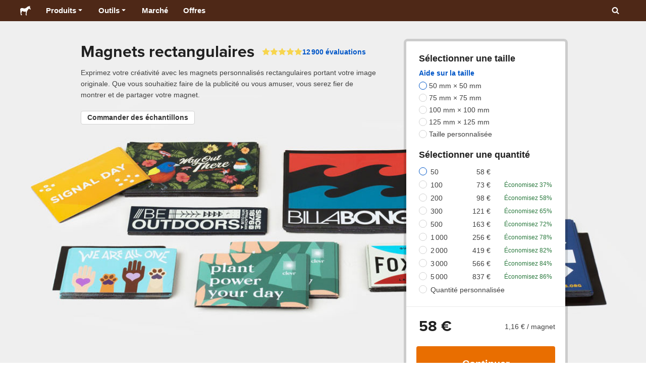

--- FILE ---
content_type: text/html; charset=utf-8
request_url: https://www.stickermule.com/fr/uses/rectangle-magnets
body_size: 129879
content:
<!DOCTYPE html><html lang="fr"><head><meta charSet="utf-8"/><link href="/core/_next/static/shared/frontend/static/favicon-production-32.613650327f8fcef6.ico" rel="shortcut icon" type="image/vnd.microsoft.icon"/><link href="/core/_next/static/shared/frontend/static/apple-touch-icon-152x152.3fd5e445ca882c76.png" rel="apple-touch-icon" type="image/png"/><link href="/core/_next/static/shared/frontend/static/apple-touch-icon-60x60.fe7e8c9fc47d5eb7.png" rel="apple-touch-icon" sizes="60x60" type="image/png"/><link href="/core/_next/static/shared/frontend/static/apple-touch-icon-76x76.23852e71b18883e7.png" rel="apple-touch-icon" sizes="76x76" type="image/png"/><link href="/core/_next/static/shared/frontend/static/apple-touch-icon-120x120.e1877e46095ad172.png" rel="apple-touch-icon" sizes="120x120" type="image/png"/><link href="/core/_next/static/shared/frontend/static/apple-touch-icon-152x152.3fd5e445ca882c76.png" rel="apple-touch-icon" sizes="152x152" type="image/png"/><meta content="width=device-width, initial-scale=1" name="viewport"/><title>Magnets rectangulaires personnalisés | Sticker Mule France</title><meta name="description" content="Notre processus d&#x27;impression de haute qualité permet une finition précise de votre magnet rectangulaire. Livraison gratuite dans le monde entier."/><meta name="robots" content="noodp"/><meta property="og:type" content="article"/><meta property="og:url" content="https://www.stickermule.com/uses/rectangle-magnets"/><meta property="og:site_name" content="Sticker Mule"/><meta property="og:title" content="Magnets rectangulaires personnalisés | Sticker Mule France"/><meta property="og:description" content="Notre processus d&#x27;impression de haute qualité permet une finition précise de votre magnet rectangulaire. Livraison gratuite dans le monde entier."/><meta property="og:image" content="https://cdn.stickermule.com/content/core/products/productAliases/rectangle-magnets/thumbnail"/><meta name="twitter:card" content="summary_large_image"/><meta name="twitter:image" content="https://cdn.stickermule.com/content/core/products/productAliases/rectangle-magnets/thumbnail"/><meta name="twitter:site" content="@stickermule"/><meta name="twitter:title" content="Magnets rectangulaires personnalisés | Sticker Mule France"/><meta name="twitter:description" content="Notre processus d&#x27;impression de haute qualité permet une finition précise de votre magnet rectangulaire. Livraison gratuite dans le monde entier."/><script data-testid="LdJsonScript" type="application/ld+json">{"@context":"http://schema.org","@graph":[{"@type":"Article","name":"Magnets rectangulaires personnalisés | Sticker Mule France","url":"https://www.stickermule.com/uses/rectangle-magnets","image":"https://cdn.stickermule.com/content/core/products/productAliases/rectangle-magnets/thumbnail","description":"Notre processus d'impression de haute qualité permet une finition précise de votre magnet rectangulaire. Livraison gratuite dans le monde entier."},{"@context":"https://schema.org","@id":"https://www.stickermule.com/uses/rectangle-magnets/#product","@type":"Product","brand":{"@id":"https://www.stickermule.com/uses/rectangle-magnets/#brand","@type":"Brand","name":"Sticker Mule"},"description":"Notre processus d'impression de haute qualité permet une finition précise de votre magnet rectangulaire. Livraison gratuite dans le monde entier.","image":["https://cdn.stickermule.com/content/core/products/productAliases/rectangle-magnets/hero","https://cdn.stickermule.com/content/core/products/productAliases/rectangle-magnets/thumbnail"],"mainEntityOfPage":{"@id":"https://www.stickermule.com/uses/rectangle-magnets/#webpage","@type":"WebPage","url":"https://www.stickermule.com/fr/products/rectangle-magnets"},"mpn":"cm","name":"Magnets rectangulaires","sku":"cm","url":"https://www.stickermule.com/fr/products/rectangle-magnets","offers":{"@id":"https://www.stickermule.com/fr/products/rectangle-magnets/#offer","@type":"Offer","price":"58.00","priceCurrency":"EUR","itemCondition":"https://schema.org/NewCondition","availability":"https://schema.org/InStock","url":"https://www.stickermule.com/fr/products/rectangle-magnets","eligibleQuantity":{"@type":"QuantitativeValue","minValue":50,"unitCode":"https://vocabulary.uncefact.org/UnitMeasureCode#H87","unitText":"piece"},"seller":{"@id":"https://www.stickermule.com/fr/products/rectangle-magnets/#seller","@type":"Organization","name":"Sticker Mule"}}}]}</script><link href="https://www.stickermule.com/uses/rectangle-magnets" hrefLang="en" rel="alternate"/><link href="https://www.stickermule.com/uk/uses/rectangle-magnets" hrefLang="en-GB" rel="alternate"/><link href="https://www.stickermule.com/ca/uses/rectangle-magnets" hrefLang="en-CA" rel="alternate"/><link href="https://www.stickermule.com/au/uses/rectangle-magnets" hrefLang="en-AU" rel="alternate"/><link href="https://www.stickermule.com/en-de/uses/rectangle-magnets" hrefLang="en-DE" rel="alternate"/><link href="https://www.stickermule.com/en-in/uses/rectangle-magnets" hrefLang="en-IN" rel="alternate"/><link href="https://www.stickermule.com/es-us/uses/rectangle-magnets" hrefLang="es-US" rel="alternate"/><link href="https://www.stickermule.com/es/uses/rectangle-magnets" hrefLang="es" rel="alternate"/><link href="https://www.stickermule.com/mx/uses/rectangle-magnets" hrefLang="es-MX" rel="alternate"/><link href="https://www.stickermule.com/ar/uses/rectangle-magnets" hrefLang="es-AR" rel="alternate"/><link href="https://www.stickermule.com/it/uses/rectangle-magnets" hrefLang="it" rel="alternate"/><link href="https://www.stickermule.com/fr-ca/uses/rectangle-magnets" hrefLang="fr-CA" rel="alternate"/><link href="https://www.stickermule.com/fr/uses/rectangle-magnets" rel="canonical"/><link href="https://www.stickermule.com/fr/uses/rectangle-magnets" hrefLang="fr" rel="alternate"/><link href="https://www.stickermule.com/de/uses/rectangle-magnets" hrefLang="de" rel="alternate"/><link href="https://www.stickermule.com/nl/uses/rectangle-magnets" hrefLang="nl" rel="alternate"/><link href="https://www.stickermule.com/br/uses/rectangle-magnets" hrefLang="pt-BR" rel="alternate"/><link href="https://www.stickermule.com/pt/uses/rectangle-magnets" hrefLang="pt" rel="alternate"/><link href="https://www.stickermule.com/hi/uses/rectangle-magnets" hrefLang="hi" rel="alternate"/><link href="https://www.stickermule.com/jp/uses/rectangle-magnets" hrefLang="ja" rel="alternate"/><link href="https://www.stickermule.com/eu/uses/rectangle-magnets" hrefLang="en-IE" rel="alternate"/><script data-testid="LdJsonScript" type="application/ld+json">{"@context":"https://schema.org","@id":"https://www.stickermule.com/uses/rectangle-magnets/#product","@type":"Product","aggregateRating":{"@id":"https://www.stickermule.com/uses/rectangle-magnets/#rating","@type":"AggregateRating","itemReviewed":{"@id":"https://www.stickermule.com/uses/rectangle-magnets/#product"},"ratingValue":4.81,"reviewCount":12900},"review":[{"@id":"https://www.stickermule.com/uses/rectangle-magnets/#review-1332425","@type":"Review","author":{"@type":"Person","name":"Wiesen Michaël"},"datePublished":"2025-09-27","name":"INCROYABLE !!","reviewBody":"Lots de magnets reçu, une qualité d'impression et du produit incroyable. Toute notre équipe est fiers d'afficher notre blason annuel sur leur réfrigérateur !","reviewRating":{"@type":"Rating","ratingValue":5},"url":"https://www.stickermule.com/fr/reviews/1332425"},{"@id":"https://www.stickermule.com/uses/rectangle-magnets/#review-1327126","@type":"Review","author":{"@type":"Person","name":"Rémy Sarrade"},"datePublished":"2025-07-14","name":"Très beaux magnets","reviewBody":"Commande conforme, livraison rapide. Les magnets sont beaux, tiennent bien.\nA voir dans le temps pour le maintien de l’aimantation ainsi que des couleurs.","reviewRating":{"@type":"Rating","ratingValue":5},"url":"https://www.stickermule.com/fr/reviews/1327126"},{"@id":"https://www.stickermule.com/uses/rectangle-magnets/#review-1317291","@type":"Review","author":{"@type":"Person","name":"SEBASTIEN LECOEUR"},"datePublished":"2025-03-07","name":"Slim mais efficace !","reviewBody":"Des magnets fins et souples mais tres efficaces","reviewRating":{"@type":"Rating","ratingValue":5},"url":"https://www.stickermule.com/fr/reviews/1317291"},{"@id":"https://www.stickermule.com/uses/rectangle-magnets/#review-1316054","@type":"Review","author":{"@type":"Person","name":"Frédérique CRESTIN-BILLET"},"datePublished":"2025-02-21","name":"Magnets personnalisés","reviewBody":"L'impression est vraiment de bonne qualité. Attention, selon les utilisations, l'aimant n'est pas très fort. Mais très bon rapport qualité/prix.","reviewRating":{"@type":"Rating","ratingValue":5},"url":"https://www.stickermule.com/fr/reviews/1316054"},{"@id":"https://www.stickermule.com/uses/rectangle-magnets/#review-1313684","@type":"Review","author":{"@type":"Person","name":"Dominique FIEURGANT"},"datePublished":"2025-01-31","name":"Parfaits!","reviewBody":"Produit conforme à la commande, de belle qualité et livré dans les délais.\n","reviewRating":{"@type":"Rating","ratingValue":5},"url":"https://www.stickermule.com/fr/reviews/1313684"}]}</script><meta name="next-head-count" content="45"/><style>
            /* Ensure proper stacking context and isolation between all layers. */
            #__mainNextjsAppContainerLayer,#__modalRootLayer,#__toastsContainerLayer,
            #__modal-root {
              isolation: isolate;
            }
          </style><link rel="preconnect" href="https://use.typekit.net" crossorigin /><noscript data-n-css=""></noscript><script defer="" nomodule="" src="/core/_next/static/chunks/polyfills-c67a75d1b6f99dc8.js"></script><script defer="" src="/core/_next/static/chunks/cccc6244-f639f749603131c7.js"></script><script defer="" src="/core/_next/static/chunks/8264-80055a6d613dc982.js"></script><script defer="" src="/core/_next/static/chunks/5085-42c8bed1f88cdbf2.js"></script><script defer="" src="/core/_next/static/chunks/4845-39fcf796491c7085.js"></script><script defer="" src="/core/_next/static/chunks/9695-09bc865e2e147bf3.js"></script><script defer="" src="/core/_next/static/chunks/1036-5e3718ce631fce74.js"></script><script defer="" src="/core/_next/static/chunks/6664-2bd57cc5484e10a2.js"></script><script defer="" src="/core/_next/static/chunks/4980-b5bbc061bc8ce9ee.js"></script><script defer="" src="/core/_next/static/chunks/8805-2568ae8331c254bc.js"></script><script defer="" src="/core/_next/static/chunks/1096-8d7077d0e228f58b.js"></script><script defer="" src="/core/_next/static/chunks/2624-759f89f10ca3a40f.js"></script><script defer="" src="/core/_next/static/chunks/9967-e76556ef8934c637.js"></script><script defer="" src="/core/_next/static/chunks/7115-76147b3c005d427c.js"></script><script defer="" src="/core/_next/static/chunks/2558-52ae31933499668d.js"></script><script defer="" src="/core/_next/static/chunks/6257-f6667af92b4dece5.js"></script><script defer="" src="/core/_next/static/chunks/431-c95c0ca524f6d4ce.js"></script><script defer="" src="/core/_next/static/chunks/8455-d91ef0433f3a1a7a.js"></script><script defer="" src="/core/_next/static/chunks/5039-212916960e63b266.js"></script><script defer="" src="/core/_next/static/chunks/1534-876695dc574c0d02.js"></script><script defer="" src="/core/_next/static/chunks/579-b764524621d068ee.js"></script><script defer="" src="/core/_next/static/chunks/6588-fc1c6e2682c22c38.js"></script><script defer="" src="/core/_next/static/chunks/2589-0a674a7c948f13b0.js"></script><script defer="" src="/core/_next/static/chunks/3839-3ebe750af1eb3ef1.js"></script><script defer="" src="/core/_next/static/chunks/2987-dbbf66b6ba2ccb2c.js"></script><script defer="" src="/core/_next/static/chunks/4770-f59325355f0a6f91.js"></script><script defer="" src="/core/_next/static/chunks/814-e6fb225edfb46d74.js"></script><script defer="" src="/core/_next/static/chunks/7025-707398b8e0de9063.js"></script><script defer="" src="/core/_next/static/chunks/3705-3edd4e15a9e4080d.js"></script><script defer="" src="/core/_next/static/chunks/8142-2f9a7e1591bdfc6e.js"></script><script defer="" src="/core/_next/static/chunks/8995-23bf79cd534727d0.js"></script><script defer="" src="/core/_next/static/chunks/607-6b1efc8c6942690e.js"></script><script defer="" src="/core/_next/static/chunks/3078-c20c1f29e87b049f.js"></script><script defer="" src="/core/_next/static/chunks/5016-670b278c991417b5.js"></script><script defer="" src="/core/_next/static/chunks/1690-6433391c303344f1.js"></script><script defer="" src="/core/_next/static/chunks/8679-83a57c656116fb17.js"></script><script defer="" src="/core/_next/static/chunks/6405-337134590229a8a3.js"></script><script defer="" src="/core/_next/static/chunks/4446-927a30c982bd40da.js"></script><script defer="" src="/core/_next/static/chunks/3516-8e0ccdc08ef876f6.js"></script><script defer="" src="/core/_next/static/chunks/4594-0523c74aa8cb4c07.js"></script><script defer="" src="/core/_next/static/chunks/5556-f8872813acc9723c.js"></script><script defer="" src="/core/_next/static/chunks/2899.3ed5ff704c30424f.js"></script><script defer="" src="/core/_next/static/chunks/5186.4e063b3f6ebbec31.js"></script><script defer="" src="/core/_next/static/chunks/9336.3c15217e21f60c29.js"></script><script defer="" src="/core/_next/static/chunks/356.a49a50f6c4159a10.js"></script><script defer="" src="/core/_next/static/chunks/9670-e3d6b690cf7bc4da.js"></script><script defer="" src="/core/_next/static/chunks/5007.601dca371a5e102d.js"></script><script src="/core/_next/static/chunks/webpack-003f6641e21fdf80.js" defer=""></script><script src="/core/_next/static/chunks/framework-ca706bf673a13738.js" defer=""></script><script src="/core/_next/static/chunks/main-a90b3a109de9e288.js" defer=""></script><script src="/core/_next/static/chunks/pages/_app-569ac6f4b3c3e931.js" defer=""></script><script src="/core/_next/static/chunks/pages/uses/%5Balias%5D-7ad673553da0733d.js" defer=""></script><script src="/core/_next/static/czn2iDNJfg0Wh1ghJvVCn/_buildManifest.js" defer=""></script><script src="/core/_next/static/czn2iDNJfg0Wh1ghJvVCn/_ssgManifest.js" defer=""></script><style id="__jsx-2386019876">.skipToContent.jsx-2386019876{width:1px;height:1px;opacity:0;overflow:hidden;position:absolute;top:0;left:0;padding:10px;z-index:6;background:white}.skipToContent.jsx-2386019876:focus{height:auto;width:auto;opacity:1}</style><style id="__jsx-734322791">*,*::before,*::after{-webkit-box-sizing:border-box;-moz-box-sizing:border-box;box-sizing:border-box}body{-moz-osx-font-smoothing:grayscale;-webkit-font-smoothing:antialiased;-webkit-text-size-adjust:100%;font-family:"Helvetica Neue",Helvetica,Arial,sans-serif;margin:0}html{color:#404040;font-size:14px}a{color:inherit;text-decoration:none}body.noScroll{overflow:hidden;height:auto;position:fixed;left:0;right:0}body.mouseUser a,body.mouseUser button,body.mouseUser [tabindex],body.mouseUser input[type="button"]{outline:none}button{border:none;margin:0;padding:0;background:transparent;color:inherit;font:inherit;-webkit-font-smoothing:inherit;-moz-osx-font-smoothing:inherit;-webkit-appearance:none}button::-moz-focus-inner{border:0;padding:0}</style><style id="__jsx-955262882">p.jsx-955262882{color:#404040;font-family:"Helvetica Neue",Helvetica,Arial,sans-serif;font-size:16px;line-height:1.6;margin:0;text-align:inherit}.subtitle.jsx-955262882{font-size:1.4em}</style><style id="__jsx-939221288">li.jsx-939221288{background-color:white}a.jsx-939221288{display:grid;grid-template-columns:40px 1fr;grid-column-gap:15px;padding-left:15px}.icon.jsx-939221288{height:40px;-webkit-box-sizing:content-box;-moz-box-sizing:content-box;box-sizing:content-box;padding:10px 0;display:-webkit-box;display:-webkit-flex;display:-moz-box;display:-ms-flexbox;display:flex;-webkit-box-align:center;-webkit-align-items:center;-moz-box-align:center;-ms-flex-align:center;align-items:center;-webkit-box-pack:center;-webkit-justify-content:center;-moz-box-pack:center;-ms-flex-pack:center;justify-content:center}.iconBackground.jsx-939221288{height:40px;width:40px;display:-webkit-box;display:-webkit-flex;display:-moz-box;display:-ms-flexbox;display:flex;-webkit-box-align:center;-webkit-align-items:center;-moz-box-align:center;-ms-flex-align:center;align-items:center;-webkit-box-pack:center;-webkit-justify-content:center;-moz-box-pack:center;-ms-flex-pack:center;justify-content:center;background:url(/core/_next/static/shared/frontend/assets/navigation/iconBackground.261827c3da444a31.svg)}.iconBackground.jsx-939221288 svg{color:rgba(64,64,64,.75)}.label.jsx-939221288{display:-webkit-box;display:-webkit-flex;display:-moz-box;display:-ms-flexbox;display:flex;-webkit-box-align:center;-webkit-align-items:center;-moz-box-align:center;-ms-flex-align:center;align-items:center;padding:10px 15px 10px 0;border-bottom:1px solid rgba(196,196,196,.5)}li.jsx-939221288:first-child{-webkit-border-radius:8px 8px 0 0;-moz-border-radius:8px 8px 0 0;border-radius:8px 8px 0 0}li.jsx-939221288:last-child{-webkit-border-radius:0 0 8px 8px;-moz-border-radius:0 0 8px 8px;border-radius:0 0 8px 8px}li.jsx-939221288:only-child{-webkit-border-radius:8px;-moz-border-radius:8px;border-radius:8px}li.jsx-939221288:last-child .label.jsx-939221288{border-bottom:none}</style><style id="__jsx-3662335265">span.jsx-3662335265{margin:0}.lineClampSingle.jsx-3662335265{overflow:hidden;-o-text-overflow:ellipsis;text-overflow:ellipsis;white-space:nowrap}</style><style id="__jsx-345125589">span.jsx-345125589{color:currentColor;font-weight:inherit}@media screen and (min-width: 800px){span.jsx-345125589{color:currentColor;font-weight:inherit}}</style><style id="__jsx-3153587330">.lineClampMultiline.jsx-3153587330{overflow:hidden;-o-text-overflow:ellipsis;text-overflow:ellipsis;display:-webkit-box;-webkit-line-clamp:0;-webkit-box-orient:vertical}</style><style id="__jsx-1681716694">span.jsx-1681716694{;;}</style><style id="__jsx-771326099">span.jsx-771326099{font-size: calc(16px * var(--font-scaling));line-height: 150%;
    }@media screen and (min-width: 800px){span.jsx-771326099{font-size: calc(16px * var(--font-scaling));line-height: 150%;
      }}</style><style id="__jsx-807115771">.button.jsx-807115771{display:-webkit-inline-box;display:-webkit-inline-flex;display:-moz-inline-box;display:-ms-inline-flexbox;display:inline-flex;-webkit-box-pack:center;-webkit-justify-content:center;-moz-box-pack:center;-ms-flex-pack:center;justify-content:center;position:relative;overflow:hidden;cursor:pointer;border:1px solid transparent;font-weight:700;font-family:"Helvetica Neue",Helvetica,Arial,sans-serif;letter-spacing:0;-webkit-border-radius:4px;-moz-border-radius:4px;border-radius:4px}.button.jsx-807115771{display: flex; width: 100%;
    }@media screen and (min-width: 800px){.button.jsx-807115771{display: flex; width: 100%;
      }}.md.jsx-807115771{padding:16px 20px}.md.jsx-807115771>.content{gap:16px}.md.iconOnly.jsx-807115771{padding:16px}.md.iconOnly.jsx-807115771>.content{font-size:calc(16px * var(--font-scaling));line-height:150%;min-height:1lh;min-width:1lh}.iconOnly.jsx-807115771{-webkit-box-align:center;-webkit-align-items:center;-moz-box-align:center;-ms-flex-align:center;align-items:center;-webkit-box-pack:center;-webkit-justify-content:center;-moz-box-pack:center;-ms-flex-pack:center;justify-content:center}.uiAccent.standard.jsx-807115771{background-color:var(--uiAccent-bg);color:var(--uiAccent-fg)}.uiAccent.standard.jsx-807115771:hover{background-color:var(--uiAccent-bgHover)}.uiAccent.standard.jsx-807115771:focus{background-color:var(--uiAccent-bgActive)}.uiAccent.standard[disabled].jsx-807115771,.uiAccent.standard.disabled.jsx-807115771{background-color:var(--uiAccent-bgDisabled);color:var(--uiAccent-fgDisabled);pointer-events:none;cursor:default}.neutral.standard.jsx-807115771{border-color:var(--neutral-border)}.neutral.standard.jsx-807115771:hover{border-color:var(--neutral-borderHover)}.neutral.standard.jsx-807115771:focus{border-color:var(--neutral-borderActive)}.uiAccent.outline.jsx-807115771{background-color:var(--neutral-bg);color:var(--uiAccent-standalone-resting);border-color:var(--uiAccent-standalone-resting)}.uiAccent.outline.jsx-807115771:hover{color:var(--uiAccent-standalone-hover);border-color:var(--uiAccent-standalone-hover)}.uiAccent.outline.jsx-807115771:focus{color:var(--uiAccent-standalone-active);border-color:var(--uiAccent-standalone-active)}.uiAccent.outline[disabled].jsx-807115771,.uiAccent.outline.disabled.jsx-807115771{border-color:var(--uiAccent-standalone-disabled);color:var(--uiAccent-standalone-disabled);pointer-events:none;cursor:default}.uiAccent.text.jsx-807115771{background-color:var(--neutral-bg);color:var(--uiAccent-standalone-resting)}.uiAccent.text.jsx-807115771:hover{color:var(--uiAccent-standalone-hover)}.uiAccent.text.jsx-807115771:focus{color:var(--uiAccent-standalone-active)}.uiAccent.text[disabled].jsx-807115771,.uiAccent.text.disabled.jsx-807115771{color:var(--uiAccent-standalone-disabled);pointer-events:none;cursor:default}.button.jsx-807115771 .content{display:-webkit-box;display:-webkit-flex;display:-moz-box;display:-ms-flexbox;display:flex;-webkit-box-align:center;-webkit-align-items:center;-moz-box-align:center;-ms-flex-align:center;align-items:center;-webkit-box-pack:center;-webkit-justify-content:center;-moz-box-pack:center;-ms-flex-pack:center;justify-content:center;opacity:1}.button.jsx-807115771 .icon{display:-webkit-box;display:-webkit-flex;display:-moz-box;display:-ms-flexbox;display:flex}.button.jsx-807115771 .icon>svg{display:block}</style><style id="__jsx-284336425">.link.jsx-284336425{background:transparent;border:none;cursor:pointer;display:inline;font-family:inherit;font-weight:700;padding:0;text-align:inherit;text-decoration:none}.link.jsx-284336425>.contentAndIcon{display:-webkit-inline-box;display:-webkit-inline-flex;display:-moz-inline-box;display:-ms-inline-flexbox;display:inline-flex;gap:var(--iconGap);-webkit-box-align:baseline;-webkit-align-items:baseline;-moz-box-align:baseline;-ms-flex-align:baseline;align-items:baseline;text-decoration:inherit}.uiAccent.jsx-284336425{color:var(--uiAccent-standalone-resting)}.uiAccent.jsx-284336425:hover{color:var(--uiAccent-standalone-hover)}.uiAccent.jsx-284336425:focus{color:var(--uiAccent-standalone-active)}.uiAccent.disabled.jsx-284336425{color:var(--uiAccent-standalone-disabled)}.white.jsx-284336425{text-decoration:underline}.white.jsx-284336425:focus,.white.jsx-284336425:hover{opacity:.8}.link.jsx-284336425 .icon{display:-webkit-inline-box;display:-webkit-inline-flex;display:-moz-inline-box;display:-ms-inline-flexbox;display:inline-flex;-webkit-box-align:center;-webkit-align-items:center;-moz-box-align:center;-ms-flex-align:center;align-items:center;-webkit-align-self:center;-ms-flex-item-align:center;align-self:center}</style><style id="__jsx-3974232275">.link.jsx-3974232275{font-size: inherit; line-height: inherit;
    }@media screen and (min-width: 800px){.link.jsx-3974232275{font-size: inherit; line-height: inherit;
      }}</style><style id="__jsx-3523161911">.link.jsx-3523161911{--iconGap: 0.35em;
    }@media screen and (min-width: 800px){.link.jsx-3523161911{--iconGap: 0.35em;
      }}</style><style id="__jsx-990925002">p.jsx-990925002{color:#404040;font-family:"Helvetica Neue",Helvetica,Arial,sans-serif;font-size:inherit;line-height:1.6;margin:15px 0 0 0;text-align:center}.subtitle.jsx-990925002{font-size:1.4em}</style><style id="__jsx-2996686808">.wrapper.jsx-2996686808 .logout{font-weight:700;color:#404040;display:-webkit-inline-box;display:-webkit-inline-flex;display:-moz-inline-box;display:-ms-inline-flexbox;display:inline-flex;gap:5px;-webkit-box-align:center;-webkit-align-items:center;-moz-box-align:center;-ms-flex-align:center;align-items:center;padding:5px 0;margin:10px 0;font-weight:700;width:100%}.wrapper.jsx-2996686808 .logout .icon{position:relative;display:-webkit-box;display:-webkit-flex;display:-moz-box;display:-ms-flexbox;display:flex;-webkit-box-align:center;-webkit-align-items:center;-moz-box-align:center;-ms-flex-align:center;align-items:center;margin-right:10px;-webkit-transform:rotate(180deg);-moz-transform:rotate(180deg);-ms-transform:rotate(180deg);-o-transform:rotate(180deg);transform:rotate(180deg)}</style><style id="__jsx-727900878">nav.jsx-727900878{position:fixed;background-color:#f3f3f3;opacity:0;visibility:hidden}nav.isOpen.jsx-727900878{top:55px;height:-webkit-calc(100% - 55px);height:-moz-calc(100% - 55px);height:calc(100% - 55px);width:100%;z-index:7;overflow-x:hidden;overflow-y:auto;overflow:hidden auto;opacity:1;-webkit-overflow-scrolling:touch;-webkit-transition:opacity 200ms ease-out;-moz-transition:opacity 200ms ease-out;-o-transition:opacity 200ms ease-out;transition:opacity 200ms ease-out;visibility:visible}nav.jsx-727900878 ul{list-style-type:none;padding:0;margin:0 0 25px 0}nav.jsx-727900878 ul:last-child{margin:0}.sectionTitle.jsx-727900878{font-size:12px;text-transform:uppercase;margin:0 0 15px 0;color:#757575}.mainNav.jsx-727900878,.accountNav.jsx-727900878{padding:20px}.mainNav.jsx-727900878{position:absolute;top:0;left:0;right:0;-webkit-transition:-webkit-transform 400ms ease-out;-moz-transition:-moz-transform 400ms ease-out;-o-transition:-o-transform 400ms ease-out;transition:-webkit-transform 400ms ease-out;transition:-moz-transform 400ms ease-out;transition:-o-transform 400ms ease-out;transition:transform 400ms ease-out}.mainNav.hidden.jsx-727900878{-webkit-transform:translatex(-100%);-moz-transform:translatex(-100%);-ms-transform:translatex(-100%);-o-transform:translatex(-100%);transform:translatex(-100%)}.accountNav.jsx-727900878{-webkit-transform:translatex(100%);-moz-transform:translatex(100%);-ms-transform:translatex(100%);-o-transform:translatex(100%);transform:translatex(100%);position:absolute;top:0;left:0;right:0;-webkit-transition:-webkit-transform 400ms ease-out;-moz-transition:-moz-transform 400ms ease-out;-o-transition:-o-transform 400ms ease-out;transition:-webkit-transform 400ms ease-out;transition:-moz-transform 400ms ease-out;transition:-o-transform 400ms ease-out;transition:transform 400ms ease-out}.accountNav.visible.jsx-727900878{-webkit-transform:translatex(0);-moz-transform:translatex(0);-ms-transform:translatex(0);-o-transform:translatex(0);transform:translatex(0)}</style><style id="__jsx-2417501190">a.jsx-2417501190{display:-webkit-inline-box;display:-webkit-inline-flex;display:-moz-inline-box;display:-ms-inline-flexbox;display:inline-flex;height:var(--headerHeight);-webkit-box-align:center;-webkit-align-items:center;-moz-box-align:center;-ms-flex-align:center;align-items:center;-webkit-box-pack:center;-webkit-justify-content:center;-moz-box-pack:center;-ms-flex-pack:center;justify-content:center}a.jsx-2417501190:hover{opacity:.8}a.jsx-2417501190 .mobileOnly{display:block;width:66px}a.jsx-2417501190 .desktopOnly{display:none}@media screen and (min-width: 1040px){a.jsx-2417501190 .mobileOnly{display:none}a.jsx-2417501190 .desktopOnly{display:block;width:auto}}</style><style id="__jsx-3231732293">a.jsx-3231732293{display:-webkit-box;display:-webkit-flex;display:-moz-box;display:-ms-flexbox;display:flex;-webkit-box-align:center;-webkit-align-items:center;-moz-box-align:center;-ms-flex-align:center;align-items:center;font-weight:400;font-size:15px;padding:8px}a.jsx-3231732293 img.jsx-3231732293{margin-right:12px}a.jsx-3231732293 .description{display:block}</style><style id="__jsx-796382953">div.jsx-796382953{display:-webkit-box;display:-webkit-flex;display:-moz-box;display:-ms-flexbox;display:flex;-webkit-box-align:center;-webkit-align-items:center;-moz-box-align:center;-ms-flex-align:center;align-items:center}a.jsx-796382953{display:-webkit-box;display:-webkit-flex;display:-moz-box;display:-ms-flexbox;display:flex;-webkit-box-align:center;-webkit-align-items:center;-moz-box-align:center;-ms-flex-align:center;align-items:center;font-size:15px;font-weight:700;line-height:1.2;padding:12px 15px}.HeaderCaretDown.jsx-796382953{pointer-events:none;margin-left:2px}.subItems.jsx-796382953{position:absolute;opacity:0;pointer-events:none;left:-40px;top:43px;-webkit-transition:opacity 250ms ease-out;-moz-transition:opacity 250ms ease-out;-o-transition:opacity 250ms ease-out;transition:opacity 250ms ease-out}.showSubItems.jsx-796382953{opacity:1;-webkit-transition:none;-moz-transition:none;-o-transition:none;transition:none;pointer-events:all}ul.jsx-796382953{background-color:white;-webkit-border-radius:8px;-moz-border-radius:8px;border-radius:8px;-webkit-box-shadow:0px 6px 20px rgba(0,0,0,.4);-moz-box-shadow:0px 6px 20px rgba(0,0,0,.4);box-shadow:0px 6px 20px rgba(0,0,0,.4);color:#202020;left:0;top:0;list-style:none;margin-top:8px;min-width:225px;max-width:350px;padding:16px;position:absolute;z-index:4}ul.jsx-796382953::before{position:absolute;width:100%;height:9px;content:"";left:0;top:-9px}ul.jsx-796382953::after{content:"";position:absolute;display:block;width:0;height:0;border:8px solid transparent;border-bottom-color:white;top:-16px;left:37%;z-index:5}ul.tools.jsx-796382953{min-width:350px}ul.tools.jsx-796382953::after{left:50%}ul.jsx-796382953 li.jsx-796382953{-webkit-border-radius:8px;-moz-border-radius:8px;border-radius:8px}ul.jsx-796382953 li.jsx-796382953:hover{background-color:#f3f3f3}</style><style id="__jsx-1161321533">p.jsx-1161321533{margin:0}.lineClampSingle.jsx-1161321533{overflow:hidden;-o-text-overflow:ellipsis;text-overflow:ellipsis;white-space:nowrap}</style><style id="__jsx-1040480533">p.jsx-1040480533{color:var(--neutral-fgMuted);font-weight:inherit}@media screen and (min-width: 800px){p.jsx-1040480533{color:var(--neutral-fgMuted);font-weight:inherit}}</style><style id="__jsx-2061012426">p.jsx-2061012426{;;}</style><style id="__jsx-848650355">p.jsx-848650355{font-size: calc(12px * var(--font-scaling));line-height: 133.333%;
    }@media screen and (min-width: 800px){p.jsx-848650355{font-size: calc(12px * var(--font-scaling));line-height: 133.333%;
      }}</style><style id="__jsx-1727604228">nav.jsx-1727604228{display:-webkit-box;display:-webkit-flex;display:-moz-box;display:-ms-flexbox;display:flex;position:relative;z-index:3}</style><style id="__jsx-c02370c69473a7d3">button.jsx-c02370c69473a7d3{-webkit-appearance:none;-moz-appearance:none;-ms-appearance:none;appearance:none;border:0;background-color:transparent;cursor:pointer;padding:14px 17px}button.jsx-c02370c69473a7d3:focus{outline:none}button.jsx-c02370c69473a7d3 svg{-webkit-transform:translatey(3px);-moz-transform:translatey(3px);-ms-transform:translatey(3px);-o-transform:translatey(3px);transform:translatey(3px)}</style><style id="__jsx-349278466">header.jsx-349278466{position:fixed;top:0;z-index:3;width:100%;--headerHeight:55px;--iconItemWidth:60px;height:var(--headerHeight);background-color:#4e2817;color:white}.container.jsx-349278466{display:-webkit-box;display:-webkit-flex;display:-moz-box;display:-ms-flexbox;display:flex;-webkit-box-align:center;-webkit-align-items:center;-moz-box-align:center;-ms-flex-align:center;align-items:center;-webkit-box-pack:justify;-webkit-justify-content:space-between;-moz-box-pack:justify;-ms-flex-pack:justify;justify-content:space-between;width:100%;height:100%;margin:0 auto}header.jsx-349278466:not(.isFullWidth) .container.jsx-349278466{max-width:1000px}.spacer.jsx-349278466{height:55px}.navigation.jsx-349278466{display:-webkit-box;display:-webkit-flex;display:-moz-box;display:-ms-flexbox;display:flex;-webkit-box-align:center;-webkit-align-items:center;-moz-box-align:center;-ms-flex-align:center;align-items:center}.menuToggle.jsx-349278466{width:60px}.center.jsx-349278466{position:absolute;left:50%;-webkit-transform:translatex(-50%);-moz-transform:translatex(-50%);-ms-transform:translatex(-50%);-o-transform:translatex(-50%);transform:translatex(-50%)}.rightItems.jsx-349278466{display:-webkit-box;display:-webkit-flex;display:-moz-box;display:-ms-flexbox;display:flex;-webkit-box-align:center;-webkit-align-items:center;-moz-box-align:center;-ms-flex-align:center;align-items:center}.searchButton.jsx-349278466{cursor:pointer;width:var(--iconItemWidth);height:var(--headerHeight)}.searchButton.jsx-349278466 svg{-webkit-transform:translate(2px,1px);-moz-transform:translate(2px,1px);-ms-transform:translate(2px,1px);-o-transform:translate(2px,1px);transform:translate(2px,1px);height:auto;width:auto}.desktopOnly.jsx-349278466{display:none}.logo.jsx-349278466 h1.jsx-349278466{font-size:16px;margin:0}@media screen and (min-width: 1040px){header.jsx-349278466{position:static;--headerHeight:42px;--iconItemWidth:45px}.container.jsx-349278466{padding:0 20px}.isFullWidth.jsx-349278466 .container.jsx-349278466{padding:0 40px}.mobileOnly.jsx-349278466{display:none}.desktopOnly.jsx-349278466{display:block}.logo.jsx-349278466{margin-right:15px}.rightItems.jsx-349278466,.menuToggle.jsx-349278466{width:auto}.searchButton.jsx-349278466 svg{height:15px;width:15px}}</style><style id="__jsx-3214160595">@media screen and (min-width: 1040px){header.jsx-3214160595{--active-nav-item-background:#321a0f}header.isTransparentOnLargeUp.jsx-3214160595{--active-nav-item-background:transparent}header.isTransparentOnLargeUp.jsx-3214160595{background-color:transparent;position:absolute;top:auto}header.jsx-3214160595 .HeaderNavItem{color:white}header.isTransparentOnLargeUp.jsx-3214160595 .HeaderNavItem,header.isTransparentOnLargeUp.jsx-3214160595 .HeaderCaretDown{color:}header.isTransparentOnLargeUp.jsx-3214160595 .HeaderNavItem.showSubItems{background-color:transparent}header.jsx-3214160595 .HeaderNavItem:active,header.jsx-3214160595 .HeaderNavItem:focus,header.jsx-3214160595 .HeaderNavItem:hover,header.jsx-3214160595 .HeaderNavItem.showSubItems{background-color:#3e2012}header.isTransparentOnLargeUp.jsx-3214160595 .HeaderNavItem:active,header.isTransparentOnLargeUp.jsx-3214160595 .HeaderNavItem:focus,header.isTransparentOnLargeUp.jsx-3214160595 .HeaderNavItem:hover,header.isTransparentOnLargeUp.jsx-3214160595 .HeaderCaretDown:active,header.isTransparentOnLargeUp.jsx-3214160595 .HeaderCaretDown:focus,header.isTransparentOnLargeUp.jsx-3214160595 .HeaderCaretDown:hover{background-color:transparent;opacity:.8}header.isTransparentOnLargeUp.jsx-3214160595 .HeaderNavItem.HeaderNavItem{color:}header.isTransparentOnLargeUp.jsx-3214160595 .navigation.jsx-3214160595 .logo.jsx-3214160595 .sticker{fill:}}</style><style id="__jsx-1393381765">picture.jsx-1393381765,img.jsx-1393381765{position:absolute;height:230px;bottom:0;left:0}picture.jsx-1393381765{width:100%;height:100%;max-height:740px;overflow:hidden}.hasCoverBg.jsx-1393381765::after{position:absolute;content:"";left:0;width:100%;height:100%;background:rgba(0,0,0,.5)}.hasCoverBg.jsx-1393381765 img.jsx-1393381765{height:100%;width:100%;-o-object-fit:cover;object-fit:cover}img.jsx-1393381765{left:50%;-webkit-transform:translatex(-50%);-moz-transform:translatex(-50%);-ms-transform:translatex(-50%);-o-transform:translatex(-50%);transform:translatex(-50%)}@media screen and (min-width: 800px){picture.jsx-1393381765,img.jsx-1393381765{bottom:auto;top:0;height:100%}.hasCoverBg.jsx-1393381765::after{content:none}}</style><style id="__jsx-3502869333">h1.jsx-3502869333{color:#202020;font-family:"proxima-nova", "Helvetica Neue",Helvetica,Arial,sans-serif;font-size:2.3rem;font-weight:400;line-height:1.3;margin:0;text-align:inherit}@media screen and (min-width: 800px){h1.jsx-3502869333{font-size:2.3rem}}</style><style id="__jsx-2131831072">.stars.jsx-2131831072{display:-webkit-inline-box;display:-webkit-inline-flex;display:-moz-inline-box;display:-ms-inline-flexbox;display:inline-flex;max-width:100%}.stars.xs.jsx-2131831072,.stars.sm.jsx-2131831072,.stars.md.jsx-2131831072{gap:2px}.stars.lg.jsx-2131831072{gap:4px}.stars.xl.jsx-2131831072,.stars.xxl.jsx-2131831072{gap:8px}</style><style id="__jsx-811401512">p.jsx-811401512{color:#404040;font-family:"Helvetica Neue",Helvetica,Arial,sans-serif;font-size:inherit;line-height:1.6;margin:0;text-align:inherit}.subtitle.jsx-811401512{font-size:1.4em}</style><style id="__jsx-3632806760">p.jsx-3632806760{color:#404040;font-family:"Helvetica Neue",Helvetica,Arial,sans-serif;font-size:inherit;line-height:1.6;margin:0 0 1.5rem;text-align:inherit}.subtitle.jsx-3632806760{font-size:1.4em}</style><style id="__jsx-2537952761">.title.jsx-2537952761{display:-webkit-box;display:-webkit-flex;display:-moz-box;display:-ms-flexbox;display:flex;-webkit-box-orient:vertical;-webkit-box-direction:normal;-webkit-flex-direction:column;-moz-box-orient:vertical;-moz-box-direction:normal;-ms-flex-direction:column;flex-direction:column;margin:0 auto;-webkit-box-align:center;-webkit-align-items:center;-moz-box-align:center;-ms-flex-align:center;align-items:center}.ratings.jsx-2537952761{display:-webkit-box;display:-webkit-flex;display:-moz-box;display:-ms-flexbox;display:flex;-webkit-box-align:center;-webkit-align-items:center;-moz-box-align:center;-ms-flex-align:center;align-items:center;justify-items:center;font-weight:700;gap:10px}.lightText.jsx-2537952761 *{color:white}@media screen and (max-width:800px){.hasCoverBg.jsx-2537952761 *{color:white}}.description.jsx-2537952761{margin-top:10px}@media screen and (min-width: 800px){.title.jsx-2537952761{-webkit-box-orient:horizontal;-webkit-box-direction:normal;-webkit-flex-direction:row;-moz-box-orient:horizontal;-moz-box-direction:normal;-ms-flex-direction:row;flex-direction:row;-webkit-flex-wrap:wrap;-ms-flex-wrap:wrap;flex-wrap:wrap}.title.jsx-2537952761 h1{margin-right:15px}.description.jsx-2537952761{max-width:590px}}</style><style id="__jsx-3409655891">span.jsx-3409655891{font-size: calc(14px * var(--font-scaling));line-height: 157.143%;
    }@media screen and (min-width: 800px){span.jsx-3409655891{font-size: calc(14px * var(--font-scaling));line-height: 157.143%;
      }}</style><style id="__jsx-2270595221">.button.jsx-2270595221{display:-webkit-inline-box;display:-webkit-inline-flex;display:-moz-inline-box;display:-ms-inline-flexbox;display:inline-flex;-webkit-box-pack:center;-webkit-justify-content:center;-moz-box-pack:center;-ms-flex-pack:center;justify-content:center;position:relative;overflow:hidden;cursor:pointer;border:1px solid transparent;font-weight:700;font-family:"Helvetica Neue",Helvetica,Arial,sans-serif;letter-spacing:0;-webkit-border-radius:4px;-moz-border-radius:4px;border-radius:4px}.button.jsx-2270595221{display: inline-flex; width: auto;
    }@media screen and (min-width: 800px){.button.jsx-2270595221{display: inline-flex; width: auto;
      }}.xs.jsx-2270595221{padding:2px 12px}.xs.jsx-2270595221>.content{gap:8px}.xs.iconOnly.jsx-2270595221{padding:2px}.xs.iconOnly.jsx-2270595221>.content{font-size:calc(14px * var(--font-scaling));line-height:157.143%;min-height:1lh;min-width:1lh}.iconOnly.jsx-2270595221{-webkit-box-align:center;-webkit-align-items:center;-moz-box-align:center;-ms-flex-align:center;align-items:center;-webkit-box-pack:center;-webkit-justify-content:center;-moz-box-pack:center;-ms-flex-pack:center;justify-content:center}.neutral.standard.jsx-2270595221{background-color:var(--neutral-bg);color:var(--neutral-fg)}.neutral.standard.jsx-2270595221:hover{background-color:var(--neutral-bgHover)}.neutral.standard.jsx-2270595221:focus{background-color:var(--neutral-bgActive)}.neutral.standard[disabled].jsx-2270595221,.neutral.standard.disabled.jsx-2270595221{background-color:var(--neutral-bgDisabled);color:var(--neutral-fgDisabled);pointer-events:none;cursor:default}.neutral.standard.jsx-2270595221{border-color:var(--neutral-border)}.neutral.standard.jsx-2270595221:hover{border-color:var(--neutral-borderHover)}.neutral.standard.jsx-2270595221:focus{border-color:var(--neutral-borderActive)}.neutral.outline.jsx-2270595221{background-color:var(--neutral-bg);color:var(--warning-standalone-resting);border-color:var(--warning-standalone-resting)}.neutral.outline.jsx-2270595221:hover{color:var(--warning-standalone-hover);border-color:var(--warning-standalone-hover)}.neutral.outline.jsx-2270595221:focus{color:var(--warning-standalone-active);border-color:var(--warning-standalone-active)}.neutral.outline[disabled].jsx-2270595221,.neutral.outline.disabled.jsx-2270595221{border-color:var(--warning-standalone-disabled);color:var(--warning-standalone-disabled);pointer-events:none;cursor:default}.neutral.text.jsx-2270595221{background-color:var(--neutral-bg);color:var(--neutral-fg)}.neutral.text.jsx-2270595221:hover{color:var(--neutral-fg)}.neutral.text.jsx-2270595221:focus{color:var(--neutral-fg)}.neutral.text[disabled].jsx-2270595221,.neutral.text.disabled.jsx-2270595221{color:var(--neutral-fgDisabled);pointer-events:none;cursor:default}.button.jsx-2270595221 .content{display:-webkit-box;display:-webkit-flex;display:-moz-box;display:-ms-flexbox;display:flex;-webkit-box-align:center;-webkit-align-items:center;-moz-box-align:center;-ms-flex-align:center;align-items:center;-webkit-box-pack:center;-webkit-justify-content:center;-moz-box-pack:center;-ms-flex-pack:center;justify-content:center;opacity:1}.button.jsx-2270595221 .icon{display:-webkit-box;display:-webkit-flex;display:-moz-box;display:-ms-flexbox;display:flex}.button.jsx-2270595221 .icon>svg{display:block}</style><style id="__jsx-a0ff4284903c21f6">.content.jsx-a0ff4284903c21f6{display:-webkit-box;display:-webkit-flex;display:-moz-box;display:-ms-flexbox;display:flex;-webkit-box-align:center;-webkit-align-items:center;-moz-box-align:center;-ms-flex-align:center;align-items:center;-webkit-box-pack:center;-webkit-justify-content:center;-moz-box-pack:center;-ms-flex-pack:center;justify-content:center;opacity:1}.spinner.jsx-a0ff4284903c21f6{opacity:0;position:absolute;top:0;left:0;width:100%;height:100%;display:-webkit-box;display:-webkit-flex;display:-moz-box;display:-ms-flexbox;display:flex;-webkit-box-align:center;-webkit-align-items:center;-moz-box-align:center;-ms-flex-align:center;align-items:center;-webkit-box-pack:center;-webkit-justify-content:center;-moz-box-pack:center;-ms-flex-pack:center;justify-content:center;pointer-events:none;line-height:0}button.loading.jsx-a0ff4284903c21f6 .content.jsx-a0ff4284903c21f6{opacity:0;pointer-events:none}button.loading.jsx-a0ff4284903c21f6 .spinner.jsx-a0ff4284903c21f6{opacity:1;pointer-events:all}</style><style id="__jsx-3016263943">h2.jsx-3016263943{color:#202020;font-family:"proxima-nova", "Helvetica Neue",Helvetica,Arial,sans-serif;font-size:1.4rem;font-weight:400;line-height:1.3;margin:0.2rem 0 0.5em;text-align:inherit}@media screen and (min-width: 800px){h2.jsx-3016263943{font-size:1.3rem}}</style><style id="__jsx-3034715326">div.jsx-3034715326 h2{display:-webkit-box;display:-webkit-flex;display:-moz-box;display:-ms-flexbox;display:flex;-webkit-box-align:center;-webkit-align-items:center;-moz-box-align:center;-ms-flex-align:center;align-items:center;font-family:"Helvetica Neue",Helvetica,Arial,sans-serif;font-weight:700}</style><style id="__jsx-2121850679">.input.jsx-2121850679,.StripeElement{background:var(--neutral-bg);border:1px solid var(--neutral-border);-webkit-border-radius:4px;-moz-border-radius:4px;border-radius:4px;-webkit-box-shadow:none;-moz-box-shadow:none;box-shadow:none;color:var(--neutral-fg);display:block;font-family:"Helvetica Neue",Helvetica,Arial,sans-serif;outline:none;width:100%}.input.sm.jsx-2121850679{font-size:max(16px, calc(14px * var(--font-scaling)));line-height:min(150%, 157.143%);padding:8px 12px}.input.textarea.xs.jsx-2121850679{padding:8px}.input.textarea.sm.jsx-2121850679{padding:12px}.input.jsx-2121850679::-webkit-input-placeholder{color:var(--neutral-fgMuted)}.input.jsx-2121850679:-moz-placeholder{color:var(--neutral-fgMuted)}.input.jsx-2121850679::-moz-placeholder{color:var(--neutral-fgMuted)}.input.jsx-2121850679:-ms-input-placeholder{color:var(--neutral-fgMuted)}.input.jsx-2121850679::-ms-input-placeholder{color:var(--neutral-fgMuted)}.input.jsx-2121850679::placeholder{color:var(--neutral-fgMuted)}.input.sm[type="time"].jsx-2121850679{height:40px}.input[type="radio"].jsx-2121850679{position:relative;display:inline-block;-webkit-border-radius:9999px;-moz-border-radius:9999px;border-radius:9999px;cursor:pointer;-webkit-appearance:none;-moz-appearance:none;-ms-appearance:none;appearance:none;padding:0;margin:3px 8px 0 0}.input[type="radio"].xs.jsx-2121850679,.input[type="radio"].sm.jsx-2121850679{width:16px;height:16px}.input[type="radio"].md.jsx-2121850679,.input[type="radio"].lg.jsx-2121850679{width:20px;height:20px}.input[type="radio"].jsx-2121850679:checked{border-color:var(--uiAccent-standalone-resting)}.input[type="radio"].jsx-2121850679:checked::before{content:"";position:absolute;inset:2px;-webkit-border-radius:9999px;-moz-border-radius:9999px;border-radius:9999px;background-color:var(--uiAccent-bg)}.input[type="radio"].jsx-2121850679:disabled,.checkbox.jsx-2121850679:disabled{cursor:default}.input.jsx-2121850679:disabled{opacity:.5}.input.jsx-2121850679:not([type="radio"],[type="checkbox"]):disabled{border-color:var(--neutral-borderDisabled);background-color:var(--neutral-bgAltSoft);opacity:1}.input.jsx-2121850679:not([type="radio"],[type="checkbox"]).readOnly{border-color:var(--neutral-border);background-color:var(--neutral-bgAlt)}.input.jsx-2121850679:hover{border-color:var(--neutral-borderHover)}.input.jsx-2121850679:focus,.StripeElement--focus{border-color:var(--uiAccent-weaker-borderActive);-webkit-box-shadow:0px 0px 0px 4px var(--uiAccent-outline);-moz-box-shadow:0px 0px 0px 4px var(--uiAccent-outline);box-shadow:0px 0px 0px 4px var(--uiAccent-outline)}.isInvalid.jsx-2121850679,.StripeElement--invalid{background:var(--danger-weaker-bg);border-color:var(--danger-weaker-border)}.isInvalid.jsx-2121850679:focus,.StripeElement--invalid.StripeElement--focus{background:var(--neutral-bg);border-color:var(--danger-weaker-borderActive);-webkit-box-shadow:0px 0px 0px 4px var(--danger-outline);-moz-box-shadow:0px 0px 0px 4px var(--danger-outline);box-shadow:0px 0px 0px 4px var(--danger-outline)}.input.checkbox.jsx-2121850679{position:relative;display:-webkit-box;display:-webkit-flex;display:-moz-box;display:-ms-flexbox;display:flex;-webkit-box-align:center;-webkit-align-items:center;-moz-box-align:center;-ms-flex-align:center;align-items:center;-webkit-box-pack:center;-webkit-justify-content:center;-moz-box-pack:center;-ms-flex-pack:center;justify-content:center;padding:0;margin:0;border:1px solid var(--neutral-border);-webkit-border-radius:4px;-moz-border-radius:4px;border-radius:4px;-webkit-appearance:none;-moz-appearance:none;-ms-appearance:none;appearance:none;outline:0;cursor:pointer}.checkbox.xs.jsx-2121850679,.checkbox.sm.jsx-2121850679{width:16px;height:16px}.checkbox.md.jsx-2121850679,.checkbox.lg.jsx-2121850679{width:20px;height:20px}.checkbox.jsx-2121850679:checked{background:var(--uiAccent-bg);border-color:var(--uiAccent-border)}.checkbox.jsx-2121850679:checked::before{content:"";background:var(--uiAccent-fg);-webkit-mask-image:url("data:image/svg+xml,%3Csvg xmlns='http://www.w3.org/2000/svg' viewBox='0 0 448 512'%3E%3Cpath d='M435 53.87c14 11 17 31 7 45l-256 352c-6 7-14 12-23 13-10 1-19-3-26-9l-128-128c-12-13-12-33 0-46 13-12 33-12 46 0l101 102 234-322c11-14 31-17 45-7'%3E%3C/path%3E%3C/svg%3E");mask-image:url("data:image/svg+xml,%3Csvg xmlns='http://www.w3.org/2000/svg' viewBox='0 0 448 512'%3E%3Cpath d='M435 53.87c14 11 17 31 7 45l-256 352c-6 7-14 12-23 13-10 1-19-3-26-9l-128-128c-12-13-12-33 0-46 13-12 33-12 46 0l101 102 234-322c11-14 31-17 45-7'%3E%3C/path%3E%3C/svg%3E");-webkit-mask-repeat:no-repeat;mask-repeat:no-repeat;-webkit-mask-position:center;mask-position:center;color:var(--uiAccent-fg);position:absolute;inset:1px}.checkbox.indeterminate.jsx-2121850679:checked::before{-webkit-mask-image:url("data:image/svg+xml,%3Csvg xmlns='http://www.w3.org/2000/svg' viewBox='0 0 448 512'%3E%3Cpath d='M0 256c0-18 14-32 32-32h384c18 0 32 14 32 32s-14 32-32 32H32c-18 0-32-14-32-32'%3E%3C/path%3E%3C/svg%3E");mask-image:url("data:image/svg+xml,%3Csvg xmlns='http://www.w3.org/2000/svg' viewBox='0 0 448 512'%3E%3Cpath d='M0 256c0-18 14-32 32-32h384c18 0 32 14 32 32s-14 32-32 32H32c-18 0-32-14-32-32'%3E%3C/path%3E%3C/svg%3E")}.checkbox.large.jsx-2121850679:checked::before{inset:2px}@media screen and (min-width: 800px){.input.jsx-2121850679{font-size:calc(14px * var(--font-scaling))}.input.sm.jsx-2121850679{font-size:calc(14px * var(--font-scaling));line-height:157.143%}}</style><style id="__jsx-915381409">.tooltip.jsx-915381409{position:absolute;top:-9999px;left:-9999px;color:var(--tooltipColor);font-size:calc(12px * var(--font-scaling));line-height:133.333%;font-weight:700;white-space:nowrap;z-index:1}.content.jsx-915381409{position:relative;background:var(--tooltipBackground);-webkit-border-radius:4px;-moz-border-radius:4px;border-radius:4px}.caret.jsx-915381409{border:5px solid transparent;content:"";display:block;height:0;position:absolute;width:0}.leftAlign.jsx-915381409 .caret.jsx-915381409{left:15px}.rightAlign.jsx-915381409 .caret.jsx-915381409{right:15px}.centerAlign.jsx-915381409 .caret.jsx-915381409{left:-webkit-calc(50% - 5px);left:-moz-calc(50% - 5px);left:calc(50% - 5px)}.left.jsx-915381409 .caret.jsx-915381409{left:-webkit-calc(100% - 1px);left:-moz-calc(100% - 1px);left:calc(100% - 1px);top:-webkit-calc(50% - 5px);top:-moz-calc(50% - 5px);top:calc(50% - 5px)}.right.jsx-915381409 .caret.jsx-915381409{right:-webkit-calc(100% - 1px);right:-moz-calc(100% - 1px);right:calc(100% - 1px);top:-webkit-calc(50% - 5px);top:-moz-calc(50% - 5px);top:calc(50% - 5px)}.top.jsx-915381409 .caret.jsx-915381409{bottom:-9px;border-top-color:var(--tooltipBackground)}.bottom.jsx-915381409 .caret.jsx-915381409{top:-9px;border-bottom-color:var(--tooltipBackground)}.left.jsx-915381409 .caret.jsx-915381409{border-left-color:var(--tooltipBackground)}.right.jsx-915381409 .caret.jsx-915381409{border-right-color:var(--tooltipBackground)}.neutral.jsx-915381409{--tooltipBackground:var(--neutral-stronger-bg);--tooltipColor:var(--neutral-stronger-fg)}.error.jsx-915381409{--tooltipBackground:var(--danger-bg);--tooltipColor:var(--danger-fg)}.sm.jsx-915381409 .content.jsx-915381409{padding:4px 8px}.lg.jsx-915381409 .content.jsx-915381409{padding:12px}</style><style id="__jsx-3397406246">.container.jsx-3397406246 h2{padding-left:5px}.container.jsx-3397406246 input[type="radio"]{margin:0;padding:0}.sizeHeader.jsx-3397406246{display:-webkit-box;display:-webkit-flex;display:-moz-box;display:-ms-flexbox;display:flex;-webkit-flex-wrap:wrap;-ms-flex-wrap:wrap;flex-wrap:wrap;-webkit-box-pack:justify;-webkit-justify-content:space-between;-moz-box-pack:justify;-ms-flex-pack:justify;justify-content:space-between}.sizeHelp.jsx-3397406246{display:-webkit-box;display:-webkit-flex;display:-moz-box;display:-ms-flexbox;display:flex;padding:0 5px 5px 5px}ul.jsx-3397406246{padding:0;margin:0}ul.jsx-3397406246 label.jsx-3397406246{-webkit-box-align:center;-webkit-align-items:center;-moz-box-align:center;-ms-flex-align:center;align-items:center;display:grid;grid-template-columns:15px 1fr;padding:4px 5px}ul.jsx-3397406246 label.jsx-3397406246 input[type="radio"]{display:block}ul.jsx-3397406246 label.jsx-3397406246:hover,ul.jsx-3397406246 label.jsx-3397406246:focus-within{background-color:#ecf3fe;-webkit-border-radius:5px;-moz-border-radius:5px;border-radius:5px;cursor:pointer}.dimensions.jsx-3397406246,.quantities.jsx-3397406246{padding-left:5px}.isDisabled.jsx-3397406246{color:#757575}</style><style id="__jsx-1408709310">.tooltipWrapper.jsx-1408709310{position:relative}.neutral.jsx-1408709310{--tooltip-color:var(--neutral-stronger-bg);--tooltip-text-color:var(--neutral-stronger-fg)}.error.jsx-1408709310{--tooltip-color:var(--danger-bg);--tooltip-text-color:var(--danger-fg)}.tooltip.jsx-1408709310{background-color:var(--tooltip-color);color:var(--tooltip-text-color);-webkit-border-radius:4px;-moz-border-radius:4px;border-radius:4px;font-size:calc(12px * var(--font-scaling));line-height:133.333%;font-weight:700;position:absolute;z-index:1;white-space:nowrap}.tooltip.sm.jsx-1408709310{padding:4px 8px}.tooltip.lg.jsx-1408709310{padding:12px}.leftAlign.jsx-1408709310{left:0;top:auto}.rightAlign.jsx-1408709310{right:0;top:auto}.centerAlign.jsx-1408709310{top:auto;left:50%;-webkit-transform:translatex(-50%);-moz-transform:translatex(-50%);-ms-transform:translatex(-50%);-o-transform:translatex(-50%);transform:translatex(-50%)}.top.jsx-1408709310{top:auto;bottom:100%}.bottom.jsx-1408709310{top:100%;bottom:auto}.left.jsx-1408709310{right:100%;top:50%;-webkit-transform:translatey(-50%);-moz-transform:translatey(-50%);-ms-transform:translatey(-50%);-o-transform:translatey(-50%);transform:translatey(-50%)}.right.jsx-1408709310{left:100%;top:50%;-webkit-transform:translatey(-50%);-moz-transform:translatey(-50%);-ms-transform:translatey(-50%);-o-transform:translatey(-50%);transform:translatey(-50%)}.tooltip.jsx-1408709310::after{border:5px solid transparent;content:"";display:block;height:0;position:absolute;width:0}.leftAlign.jsx-1408709310::after{left:15px}.rightAlign.jsx-1408709310::after{right:15px}.centerAlign.jsx-1408709310::after{left:-webkit-calc(50% - 5px);left:-moz-calc(50% - 5px);left:calc(50% - 5px)}.left.jsx-1408709310::after{left:-webkit-calc(100% - 1px);left:-moz-calc(100% - 1px);left:calc(100% - 1px);top:-webkit-calc(50% - 5px);top:-moz-calc(50% - 5px);top:calc(50% - 5px)}.right.jsx-1408709310::after{right:-webkit-calc(100% - 1px);right:-moz-calc(100% - 1px);right:calc(100% - 1px);top:-webkit-calc(50% - 5px);top:-moz-calc(50% - 5px);top:calc(50% - 5px)}.top.jsx-1408709310::after{bottom:-9px;border-top-color:var(--tooltip-color)}.bottom.jsx-1408709310::after{top:-9px;border-bottom-color:var(--tooltip-color)}.left.jsx-1408709310::after{border-left-color:var(--tooltip-color)}.right.jsx-1408709310::after{border-right-color:var(--tooltip-color)}.isVisibleOnHover.jsx-1408709310{pointer-events:none}</style><style id="__jsx-168798779">div.jsx-168798779 .tooltip{font-size:14px;margin-bottom:5px}button.jsx-168798779{cursor:pointer;padding-right:5px}</style><style id="__jsx-293103210">td.jsx-293103210{text-align:right;width:100%}td.jsx-293103210:last-child{-webkit-border-bottom-right-radius:5px;-moz-border-radius-bottomright:5px;border-bottom-right-radius:5px;-webkit-border-top-right-radius:5px;-moz-border-radius-topright:5px;border-top-right-radius:5px}label.jsx-293103210{display:block;padding:4px 5px;width:100%;white-space:nowrap}label.jsx-293103210:hover{cursor:pointer}.price.jsx-293103210 label.jsx-293103210{padding-right:20px}.hasDiscount.jsx-293103210 label.jsx-293103210{text-decoration:line-through}.isPriceLoading.jsx-293103210,.isSavingsLoading.jsx-293103210{opacity:.5}.savings.jsx-293103210{color:#2a793e;font-size:12px;white-space:nowrap}.upcharges.jsx-293103210{font-size:12px;padding-left:5px}</style><style id="__jsx-3796598889">table.jsx-3796598889{border-collapse:collapse}tr.jsx-3796598889 .tooltipWrapper{height:20px}tr.jsx-3796598889 label.jsx-3796598889{display:block;padding:4px 5px;width:100%;white-space:nowrap}tr.jsx-3796598889 input{vertical-align:middle}td.jsx-3796598889:first-child{-webkit-border-bottom-left-radius:5px;-moz-border-radius-bottomleft:5px;border-bottom-left-radius:5px;-webkit-border-top-left-radius:5px;-moz-border-radius-topleft:5px;border-top-left-radius:5px;padding-left:5px}td.jsx-3796598889:last-child{-webkit-border-bottom-right-radius:5px;-moz-border-radius-bottomright:5px;border-bottom-right-radius:5px;-webkit-border-top-right-radius:5px;-moz-border-radius-topright:5px;border-top-right-radius:5px}table.jsx-3796598889:not(.disabled) tr.jsx-3796598889:hover,table.jsx-3796598889:not(.disabled) tr.jsx-3796598889:focus-within{background-color:#ecf3fe}table.jsx-3796598889:not(.disabled) label.jsx-3796598889:hover{cursor:pointer}.quantities.jsx-3796598889{padding-left:5px}.copyButton.jsx-3796598889{visibility:hidden;-webkit-align-self:center;-ms-flex-item-align:center;align-self:center;margin-left:auto}.disabled.jsx-3796598889{color:#757575}.container.jsx-3796598889:hover .copyButton.jsx-3796598889{visibility:visible}.upr.jsx-3796598889{margin-top:15px}.customQuantityCell.jsx-3796598889{padding:3px 0 6px}.quantityHeader.jsx-3796598889{display:-webkit-box;display:-webkit-flex;display:-moz-box;display:-ms-flexbox;display:flex;-webkit-flex-wrap:wrap;-ms-flex-wrap:wrap;flex-wrap:wrap;-webkit-box-pack:justify;-webkit-justify-content:space-between;-moz-box-pack:justify;-ms-flex-pack:justify;justify-content:space-between}.quantityHelp.jsx-3796598889{display:-webkit-box;display:-webkit-flex;display:-moz-box;display:-ms-flexbox;display:flex;padding:0 5px 5px 5px}.headerItems.jsx-3796598889{display:-webkit-box;display:-webkit-flex;display:-moz-box;display:-ms-flexbox;display:flex;-webkit-box-flex:1;-webkit-flex:1 1 auto;-moz-box-flex:1;-ms-flex:1 1 auto;flex:1 1 auto;-webkit-box-pack:justify;-webkit-justify-content:space-between;-moz-box-pack:justify;-ms-flex-pack:justify;justify-content:space-between}</style><style id="__jsx-3842452810">h2.jsx-3842452810{color:#202020;font-family:"proxima-nova", "Helvetica Neue",Helvetica,Arial,sans-serif;font-size:1.85rem;font-weight:400;line-height:1.3;margin:0;text-align:inherit}@media screen and (min-width: 800px){h2.jsx-3842452810{font-size:2.1rem}}</style><style id="__jsx-323051296">p.jsx-323051296{color:#404040;font-family:"Helvetica Neue",Helvetica,Arial,sans-serif;font-size:14px;line-height:1.6;margin:0;text-align:inherit}.subtitle.jsx-323051296{font-size:1.4em}</style><style id="__jsx-3302296831">.pricing.jsx-3302296831{display:-webkit-box;display:-webkit-flex;display:-moz-box;display:-ms-flexbox;display:flex;-webkit-box-pack:justify;-webkit-justify-content:space-between;-moz-box-pack:justify;-ms-flex-pack:justify;justify-content:space-between;-webkit-box-align:center;-webkit-align-items:center;-moz-box-align:center;-ms-flex-align:center;align-items:center;opacity:1;-webkit-transition:200ms ease opacity;-moz-transition:200ms ease opacity;-o-transition:200ms ease opacity;transition:200ms ease opacity;text-align:right}.isLoading.jsx-3302296831{opacity:.5}.divider.jsx-3302296831{padding:20px 0 0 0;margin:20px 0 0 0;border-top:1px solid var(--utility-graphics-background1Grey);width:auto}@media screen and (min-width: 600px){.divider.jsx-3302296831{margin:20px -20px 0 -20px}}</style><style id="__jsx-3902085907">span.jsx-3902085907{font-size: calc(20px * var(--font-scaling));line-height: 140%;
    }@media screen and (min-width: 800px){span.jsx-3902085907{font-size: calc(20px * var(--font-scaling));line-height: 140%;
      }}</style><style id="__jsx-139692432">.button.jsx-139692432{display:-webkit-inline-box;display:-webkit-inline-flex;display:-moz-inline-box;display:-ms-inline-flexbox;display:inline-flex;-webkit-box-pack:center;-webkit-justify-content:center;-moz-box-pack:center;-ms-flex-pack:center;justify-content:center;position:relative;overflow:hidden;cursor:pointer;border:1px solid transparent;font-weight:700;font-family:"Helvetica Neue",Helvetica,Arial,sans-serif;letter-spacing:0;-webkit-border-radius:4px;-moz-border-radius:4px;border-radius:4px}.button.jsx-139692432{display: flex; width: 100%;
    }@media screen and (min-width: 800px){.button.jsx-139692432{display: flex; width: 100%;
      }}.lg.jsx-139692432{padding:20px 24px}.lg.jsx-139692432>.content{gap:20px}.lg.iconOnly.jsx-139692432{padding:20px}.lg.iconOnly.jsx-139692432>.content{font-size:calc(20px * var(--font-scaling));line-height:140%;min-height:1lh;min-width:1lh}.iconOnly.jsx-139692432{-webkit-box-align:center;-webkit-align-items:center;-moz-box-align:center;-ms-flex-align:center;align-items:center;-webkit-box-pack:center;-webkit-justify-content:center;-moz-box-pack:center;-ms-flex-pack:center;justify-content:center}.primary.standard.jsx-139692432{background-color:var(--primaryAlt-bg);color:var(--primaryAlt-fg)}.primary.standard.jsx-139692432:hover{background-color:var(--primaryAlt-bgHover)}.primary.standard.jsx-139692432:focus{background-color:var(--primaryAlt-bgActive)}.primary.standard[disabled].jsx-139692432,.primary.standard.disabled.jsx-139692432{background-color:var(--primaryAlt-bgDisabled);color:var(--primaryAlt-fgDisabled);pointer-events:none;cursor:default}.neutral.standard.jsx-139692432{border-color:var(--neutral-border)}.neutral.standard.jsx-139692432:hover{border-color:var(--neutral-borderHover)}.neutral.standard.jsx-139692432:focus{border-color:var(--neutral-borderActive)}.primary.outline.jsx-139692432{background-color:var(--neutral-bg);color:var(--primaryAlt-standalone-resting);border-color:var(--primaryAlt-standalone-resting)}.primary.outline.jsx-139692432:hover{color:var(--primaryAlt-standalone-hover);border-color:var(--primaryAlt-standalone-hover)}.primary.outline.jsx-139692432:focus{color:var(--primaryAlt-standalone-active);border-color:var(--primaryAlt-standalone-active)}.primary.outline[disabled].jsx-139692432,.primary.outline.disabled.jsx-139692432{border-color:var(--primaryAlt-standalone-disabled);color:var(--primaryAlt-standalone-disabled);pointer-events:none;cursor:default}.primary.text.jsx-139692432{background-color:var(--neutral-bg);color:var(--primaryAlt-standalone-resting)}.primary.text.jsx-139692432:hover{color:var(--primaryAlt-standalone-hover)}.primary.text.jsx-139692432:focus{color:var(--primaryAlt-standalone-active)}.primary.text[disabled].jsx-139692432,.primary.text.disabled.jsx-139692432{color:var(--primaryAlt-standalone-disabled);pointer-events:none;cursor:default}.button.jsx-139692432 .content{display:-webkit-box;display:-webkit-flex;display:-moz-box;display:-ms-flexbox;display:flex;-webkit-box-align:center;-webkit-align-items:center;-moz-box-align:center;-ms-flex-align:center;align-items:center;-webkit-box-pack:center;-webkit-justify-content:center;-moz-box-pack:center;-ms-flex-pack:center;justify-content:center;opacity:1}.button.jsx-139692432 .icon{display:-webkit-box;display:-webkit-flex;display:-moz-box;display:-ms-flexbox;display:flex}.button.jsx-139692432 .icon>svg{display:block}</style><style id="__jsx-2840705286">p.jsx-2840705286{color:#404040;font-family:"Helvetica Neue",Helvetica,Arial,sans-serif;font-size:inherit;line-height:1.6;margin:0 0 1.5rem;text-align:center}.subtitle.jsx-2840705286{font-size:1.4em}</style><style id="__jsx-1720250603">.container.jsx-1720250603 [role="group"]+[role="group"]{margin-top:15px}.container.jsx-1720250603 .continue{margin:20px 0 15px}.container.jsx-1720250603 h2{padding-left:5px}.container.jsx-1720250603 input[type="radio"]{margin:0;padding:0}</style><style id="__jsx-4e5370aa4cbf887a">label.jsx-4e5370aa4cbf887a{line-height:1}</style><style id="__jsx-2460838790">label.jsx-2460838790{font-weight:700}</style><style id="__jsx-3351510462">span.jsx-3351510462{display:-webkit-inline-box;display:-webkit-inline-flex;display:-moz-inline-box;display:-ms-inline-flexbox;display:inline-flex;-webkit-box-pack:center;-webkit-justify-content:center;-moz-box-pack:center;-ms-flex-pack:center;justify-content:center;font-size:calc(14px * var(--font-scaling));line-height:157.143%}span.jsx-3351510462>svg{overflow:visible}span.configurationDefault.jsx-3351510462{width:1em;height:1lh}span.configurationDefault.jsx-3351510462>svg{max-height:1em;-webkit-transform:translatey(-webkit-calc((1lh - 100%)/2));-moz-transform:translatey(-moz-calc((1lh - 100%)/2));-ms-transform:translatey(calc(calc(1lh - 100%)/2));-o-transform:translatey(calc(calc(1lh - 100%)/2));transform:translatey(-webkit-calc((1lh - 100%)/2));transform:translatey(-moz-calc((1lh - 100%)/2));transform:translatey(calc((1lh - 100%)/2));transform:translatey(calc(calc(1lh - 100%)/2))}span.configurationSquare.jsx-3351510462{width:1em;height:1em}@media screen and (min-width: 800px){span.jsx-3351510462{font-size:calc(14px * var(--font-scaling));line-height:157.143%}}</style><style id="__jsx-717582459">.option.jsx-717582459{display:-webkit-box;display:-webkit-flex;display:-moz-box;display:-ms-flexbox;display:flex;-webkit-box-align:center;-webkit-align-items:center;-moz-box-align:center;-ms-flex-align:center;align-items:center;padding:10px;cursor:pointer;font-family:"Helvetica Neue",Helvetica,Arial,sans-serif;font-size:14px;color:#404040;word-break:break-word}.focused.jsx-717582459{background-color:#ecf3fe}.option.jsx-717582459:active,.selected.jsx-717582459{outline:none;background-color:#ecf3fe}.prefix.jsx-717582459{display:-webkit-box;display:-webkit-flex;display:-moz-box;display:-ms-flexbox;display:flex;-webkit-flex-shrink:0;-ms-flex-negative:0;flex-shrink:0;margin-right:10px}.disabled.jsx-717582459{color:#e9e9e9;pointer-events:none}.isGrouped.jsx-717582459{padding-left:20px}</style><style id="__jsx-1217226509">.select.jsx-1217226509{position:relative;width:100%}.toggle.jsx-1217226509,.options.jsx-1217226509{background-color:var(--neutral-bg);border:1px solid var(--neutral-border);-webkit-border-radius:4px;-moz-border-radius:4px;border-radius:4px}.toggle.jsx-1217226509:focus,.options.jsx-1217226509:focus{outline:none;border:1px solid var(--uiAccent-weaker-borderActive)}.toggle.jsx-1217226509:focus{-webkit-box-shadow:0px 0px 0px 4px var(--uiAccent-outline);-moz-box-shadow:0px 0px 0px 4px var(--uiAccent-outline);box-shadow:0px 0px 0px 4px var(--uiAccent-outline)}.toggle.jsx-1217226509{width:100%;position:relative;display:-webkit-box;display:-webkit-flex;display:-moz-box;display:-ms-flexbox;display:flex;-webkit-box-align:center;-webkit-align-items:center;-moz-box-align:center;-ms-flex-align:center;align-items:center;font-family:"Helvetica Neue",Helvetica,Arial,sans-serif;color:var(--neutral-fg);cursor:pointer;overflow:hidden;white-space:nowrap;text-align:left}.toggle.sm.jsx-1217226509{height:40px;padding:8px 12px;font-size:calc(14px * var(--font-scaling));line-height:157.143%}.toggle.enabled.jsx-1217226509:hover{border-color:var(--neutral-borderHover)}.toggle.isInvalid.jsx-1217226509{background:var(--danger-weaker-bg);border-color:var(--danger-weaker-border)}.toggle.isInvalid.jsx-1217226509:focus{background:var(--neutral-bg);border-color:var(--danger-weaker-borderActive);-webkit-box-shadow:0px 0px 0px 4px var(--danger-outline);-moz-box-shadow:0px 0px 0px 4px var(--danger-outline);box-shadow:0px 0px 0px 4px var(--danger-outline)}.placeholder.jsx-1217226509,.label.jsx-1217226509{-webkit-box-flex:1;-webkit-flex:1;-moz-box-flex:1;-ms-flex:1;flex:1;white-space:nowrap;overflow:hidden;-o-text-overflow:ellipsis;text-overflow:ellipsis}.prefix.jsx-1217226509{display:-webkit-box;display:-webkit-flex;display:-moz-box;display:-ms-flexbox;display:flex;margin-right:10px}.caret.jsx-1217226509{display:-webkit-box;display:-webkit-flex;display:-moz-box;display:-ms-flexbox;display:flex;justify-self:flex-end;margin-left:10px;pointer-events:none}.disabled.jsx-1217226509{border-color:var(--neutral-borderDisabled);background-color:var(--neutral-bgAltSoft);pointer-events:none}.unset.jsx-1217226509{color:var(--neutral-fgMuted)}.options.jsx-1217226509{overflow:hidden;height:auto;max-height:300px;min-width:100%;opacity:0;pointer-events:none;position:absolute;top:40px;right:0;left:0;padding:0;z-index:4}.options.isUpwards.jsx-1217226509{top:auto;bottom:40px}.open.jsx-1217226509 .options.jsx-1217226509{opacity:1;overflow-y:scroll;pointer-events:all}.open.jsx-1217226509 .options.jsx-1217226509:not(.isUpwards){-webkit-border-radius:0 0 4px 4px;-moz-border-radius:0 0 4px 4px;border-radius:0 0 4px 4px;border-top:0}.open.jsx-1217226509 .options.isUpwards.jsx-1217226509{-webkit-border-radius:4px 4px 0 0;-moz-border-radius:4px 4px 0 0;border-radius:4px 4px 0 0;border-bottom:0}.open.jsx-1217226509 .toggle.jsx-1217226509{-webkit-border-radius:4px 4px 0 0;-moz-border-radius:4px 4px 0 0;border-radius:4px 4px 0 0}.open.jsx-1217226509 .toggle.isUpwards.jsx-1217226509{-webkit-border-radius:0 0 4px 4px;-moz-border-radius:0 0 4px 4px;border-radius:0 0 4px 4px}</style><style id="__jsx-3487721787">.input.jsx-3487721787{display:-webkit-box;display:-webkit-flex;display:-moz-box;display:-ms-flexbox;display:flex;-webkit-box-orient:vertical;-webkit-box-direction:normal;-webkit-flex-direction:column;-moz-box-orient:vertical;-moz-box-direction:normal;-ms-flex-direction:column;flex-direction:column;width:100%;margin-bottom:20px}.input.jsx-3487721787:last-child{margin-bottom:0}.customDimensions.jsx-3487721787{margin-top:10px}.sizeHeader.jsx-3487721787{display:-webkit-box;display:-webkit-flex;display:-moz-box;display:-ms-flexbox;display:flex;-webkit-flex-wrap:wrap;-ms-flex-wrap:wrap;flex-wrap:wrap;-webkit-box-pack:justify;-webkit-justify-content:space-between;-moz-box-pack:justify;-ms-flex-pack:justify;justify-content:space-between}.sizeHelp.jsx-3487721787{display:-webkit-box;display:-webkit-flex;display:-moz-box;display:-ms-flexbox;display:flex;padding-bottom:5px}</style><style id="__jsx-3464829452">.container.jsx-3464829452 .inputLabel{display:-webkit-box;display:-webkit-flex;display:-moz-box;display:-ms-flexbox;display:flex;-webkit-box-flex:1;-webkit-flex-grow:1;-moz-box-flex:1;-ms-flex-positive:1;flex-grow:1;-webkit-box-align:center;-webkit-align-items:center;-moz-box-align:center;-ms-flex-align:center;align-items:center;margin-bottom:6px}.container.jsx-3464829452 .continue{margin:20px 0 10px}.container.jsx-3464829452 .uploadArtworkTextLight{color:white}.customQuantityInput.jsx-3464829452,.customQuantityPrice.jsx-3464829452{-webkit-box-flex:1;-webkit-flex:1 1 auto;-moz-box-flex:1;-ms-flex:1 1 auto;flex:1 1 auto}.customQuantityInput.jsx-3464829452{max-width:50%}.customQuantityPrice.jsx-3464829452{padding-left:10px;white-space:nowrap}.input.jsx-3464829452{display:-webkit-box;display:-webkit-flex;display:-moz-box;display:-ms-flexbox;display:flex;-webkit-box-orient:vertical;-webkit-box-direction:normal;-webkit-flex-direction:column;-moz-box-orient:vertical;-moz-box-direction:normal;-ms-flex-direction:column;flex-direction:column;width:100%;margin-bottom:20px}.input.jsx-3464829452:last-child{margin-bottom:0}.inputGroup.jsx-3464829452{display:-webkit-box;display:-webkit-flex;display:-moz-box;display:-ms-flexbox;display:flex;-webkit-box-orient:vertical;-webkit-box-direction:normal;-webkit-flex-direction:column;-moz-box-orient:vertical;-moz-box-direction:normal;-ms-flex-direction:column;flex-direction:column}.customQuantityInputGroup.jsx-3464829452{display:-webkit-box;display:-webkit-flex;display:-moz-box;display:-ms-flexbox;display:flex;-webkit-box-align:center;-webkit-align-items:center;-moz-box-align:center;-ms-flex-align:center;align-items:center;margin-top:10px}.quantityHeader.jsx-3464829452{display:-webkit-box;display:-webkit-flex;display:-moz-box;display:-ms-flexbox;display:flex;-webkit-flex-wrap:wrap;-ms-flex-wrap:wrap;flex-wrap:wrap;-webkit-box-pack:justify;-webkit-justify-content:space-between;-moz-box-pack:justify;-ms-flex-pack:justify;justify-content:space-between}.quantityHelp.jsx-3464829452{display:-webkit-box;display:-webkit-flex;display:-moz-box;display:-ms-flexbox;display:flex;padding-bottom:5px;text-align:right}</style><style id="__jsx-3251321247">.desktop.jsx-3251321247{display:none}@media screen and (min-width: 600px){.desktop.jsx-3251321247{display:block}.mobile.jsx-3251321247{display:none}}</style><style id="__jsx-3722992831">.wrapper.jsx-3722992831{padding:10px}.discount.jsx-3722992831{width:-webkit-calc(100% + 20px * 2);width:-moz-calc(100% + 20px * 2);width:calc(100% + 20px * 2);margin:0 -20px 15px -20px;padding:0 20px 15px 20px;border-bottom:1px solid #e9e9e9}@media screen and (min-width: 800px){.wrapper.jsx-3722992831{background-color:white;padding:20px 20px 5px;-webkit-box-shadow:0 0 0 5px rgba(0,0,0,.15);-moz-box-shadow:0 0 0 5px rgba(0,0,0,.15);box-shadow:0 0 0 5px rgba(0,0,0,.15);-webkit-border-radius:3px;-moz-border-radius:3px;border-radius:3px}}</style><style id="__jsx-2037697790">section.jsx-2037697790{position:relative;background-color:#efefef;margin-bottom:40px}.heroWrapper.jsx-2037697790{margin:0 auto;width:100%;display:grid}.productInfo.jsx-2037697790{display:grid;gap:10px;position:relative;padding:40px 20px;padding-bottom:0;text-align:center;padding-bottom:200px}.customTeeProductInfo.jsx-2037697790{padding:40px 20px 200px}.infoContent.jsx-2037697790{position:relative;z-index:1}.options.jsx-2037697790{position:relative;padding:10px 20px 0 20px;z-index:1;max-width:100vw;background:white}.hasCoverBg.jsx-2037697790{color:white;padding-bottom:20px}.customTeeOptions.jsx-2037697790{background:white;padding:20px;padding-bottom:0}section.jsx-2037697790 .desktopHeroBackgroundImage{display:none}section.jsx-2037697790 .orderSamplesButton{margin-bottom:20px}@media screen and (min-width: 600px){.productInfo.jsx-2037697790{padding-bottom:200px}.options.jsx-2037697790{background:white;padding-top:20px;padding-bottom:0;max-width:none}.hasCoverBg.jsx-2037697790{color:inherit}.orderSamplesButton{margin-bottom:0}section.jsx-2037697790 .mobileHeroBackgroundImage{display:none}section.jsx-2037697790 .desktopHeroBackgroundImage{display:block}}@media screen and (min-width: 800px){section.jsx-2037697790{position:relative;min-height:580px;margin-bottom:0}.heroWrapper.jsx-2037697790{padding:40px 20px;max-width:1000px;grid-template-columns:1fr 315px}.productAliasWrapper.jsx-2037697790{color:inherit;padding-bottom:16px}.productInfo.jsx-2037697790{display:inline-block;position:static;text-align:inherit;padding:0;padding-right:20px}.options.jsx-2037697790{margin:0;padding:0}}</style><style id="__jsx-2189299025">h2.jsx-2189299025{color:#202020;font-family:"proxima-nova", "Helvetica Neue",Helvetica,Arial,sans-serif;font-size:1.5rem;font-weight:400;line-height:1.3;margin:0 auto 1rem;text-align:inherit}@media screen and (min-width: 800px){h2.jsx-2189299025{font-size:1.5rem}}</style><style id="__jsx-467026308">.wrapper.jsx-467026308{width:100%;padding:0;display:-webkit-box;display:-webkit-flex;display:-moz-box;display:-ms-flexbox;display:flex;-webkit-box-orient:horizontal;-webkit-box-direction:normal;-webkit-flex-direction:row;-moz-box-orient:horizontal;-moz-box-direction:normal;-ms-flex-direction:row;flex-direction:row;-webkit-box-pack:start;-webkit-justify-content:flex-start;-moz-box-pack:start;-ms-flex-pack:start;justify-content:flex-start;-webkit-box-align:start;-webkit-align-items:flex-start;-moz-box-align:start;-ms-flex-align:start;align-items:flex-start}.wrapper.jsx-467026308:not(:first-of-type){margin-top:20px}.text.jsx-467026308{width:100%}.image.jsx-467026308{-webkit-align-self:flex-start;-ms-flex-item-align:start;align-self:flex-start;margin-right:20px;width:100%;max-width:80px}.image.jsx-467026308 img.jsx-467026308{height:100%;width:100%}.cta.jsx-467026308{display:block;margin-top:1rem}@media screen and (min-width: 600px){.wrapper.jsx-467026308{width:33%;padding:0 10px;-webkit-box-orient:vertical;-webkit-box-direction:normal;-webkit-flex-direction:column;-moz-box-orient:vertical;-moz-box-direction:normal;-ms-flex-direction:column;flex-direction:column;-webkit-box-align:center;-webkit-align-items:center;-moz-box-align:center;-ms-flex-align:center;align-items:center}.wrapper.jsx-467026308:not(:first-of-type){margin-top:0}.image.jsx-467026308{width:100%;-webkit-align-self:center;-ms-flex-item-align:center;align-self:center;margin-right:0;margin-bottom:20px;text-align:center}.text.jsx-467026308{text-align:center}.cta.jsx-467026308{display:-webkit-box;display:-webkit-flex;display:-moz-box;display:-ms-flexbox;display:flex;-webkit-box-align:center;-webkit-align-items:center;-moz-box-align:center;-ms-flex-align:center;align-items:center;-webkit-box-pack:center;-webkit-justify-content:center;-moz-box-pack:center;-ms-flex-pack:center;justify-content:center}}</style><style id="__jsx-2207665798">.wistia_responsive_padding.jsx-2207665798{position:relative;padding:56.25%0 0 0}.wistia_responsive_wrapper.jsx-2207665798{height:100%;left:0;position:absolute;top:0;width:100%;background-color:var(--neutral-bgAlt)}.wistia_responsive_wrapper.jsx-2207665798 .playButtonWrapper.jsx-2207665798{display:-webkit-box;display:-webkit-flex;display:-moz-box;display:-ms-flexbox;display:flex;-webkit-box-align:center;-webkit-align-items:center;-moz-box-align:center;-ms-flex-align:center;align-items:center;-webkit-box-pack:center;-webkit-justify-content:center;-moz-box-pack:center;-ms-flex-pack:center;justify-content:center;position:absolute;top:50%;left:50%;-webkit-transform:translate(-50%,-50%);-moz-transform:translate(-50%,-50%);-ms-transform:translate(-50%,-50%);-o-transform:translate(-50%,-50%);transform:translate(-50%,-50%);width:100%;height:100%}.wistia_responsive_wrapper.hasCustomPlayButton.jsx-2207665798 .playButtonWrapper.jsx-2207665798{cursor:pointer;z-index:1}.wistia_responsive_wrapper.jsx-2207665798 .w-focus-outline,.wistia_responsive_wrapper.jsx-2207665798 .w-big-play-button:focus-visible{-webkit-box-shadow:var(--uiAccent-border) 0px 0px 0px 2px inset!important;-moz-box-shadow:var(--uiAccent-border) 0px 0px 0px 2px inset!important;box-shadow:var(--uiAccent-border) 0px 0px 0px 2px inset!important}.wistia_responsive_wrapper.jsx-2207665798 .w-vulcan-v2{cursor:pointer!important}.wistia_responsive_wrapper.jsx-2207665798 .w-bottom-bar{cursor:default}.wistia_responsive_wrapper.jsx-2207665798 .w-bpb-wrapper{-webkit-border-radius:4px!important;-moz-border-radius:4px!important;border-radius:4px!important;background-color:var(--neutral-alpha-40);-webkit-transition:background-color 150ms!important;-moz-transition:background-color 150ms!important;-o-transition:background-color 150ms!important;transition:background-color 150ms!important}.wistia_responsive_wrapper.jsx-2207665798 .w-bpb-wrapper:hover,.wistia_responsive_wrapper.jsx-2207665798 .w-bpb-wrapper:focus-within{background-color:var(--neutral-alpha-60)}.wistia_responsive_wrapper.jsx-2207665798 .w-bpb-wrapper div{background:transparent!important;background-color:transparent!important}.wistia_responsive_wrapper.hasCustomPlayButton.jsx-2207665798 .w-bpb-wrapper{display:none!important}</style><style id="__jsx-3776883941">div.jsx-3776883941{display:-webkit-box;display:-webkit-flex;display:-moz-box;display:-ms-flexbox;display:flex;width:100%;-webkit-flex-wrap:wrap;-ms-flex-wrap:wrap;flex-wrap:wrap}@media screen and (min-width: 600px){div.jsx-3776883941{-webkit-flex-wrap:nowrap;-ms-flex-wrap:nowrap;flex-wrap:nowrap;-webkit-box-pack:justify;-webkit-justify-content:space-between;-moz-box-pack:justify;-ms-flex-pack:justify;justify-content:space-between}}</style><style id="__jsx-f539cbba10d1a31e">div.jsx-f539cbba10d1a31e+div.jsx-f539cbba10d1a31e{padding-top:60px}div.jsx-f539cbba10d1a31e p{white-space:pre-line}.description.jsx-f539cbba10d1a31e p:last-child{margin:0}</style><style id="__jsx-2623171995">svg.jsx-2623171995{bottom:0;left: 0;
            pointer-events: none;position:absolute;
            top: 0;z-index:1}</style><style id="__jsx-3311214418">nav.jsx-3311214418{display:-webkit-box;display:-webkit-flex;display:-moz-box;display:-ms-flexbox;display:flex;-webkit-flex-wrap:nowrap;-ms-flex-wrap:nowrap;flex-wrap:nowrap;padding:0 20px;white-space:nowrap}nav.disableIndentation.jsx-3311214418{padding:0}nav.fullWidth.jsx-3311214418{padding:0}nav.jsx-3311214418::after{content:"";-webkit-flex-shrink:0;-ms-flex-negative:0;flex-shrink:0;width:20px}nav.fullWidth.jsx-3311214418::after{width:0;margin-left:0}nav.jsx-3311214418 a{border-bottom:4px solid transparent;color:var(--neutral-fgMuted);cursor:pointer;font-size:calc(14px * var(--font-scaling));font-weight:700;padding:20px 0;scroll-snap-align:center;text-decoration:none;-webkit-transition:color 200ms ease,border-color 200ms ease;-moz-transition:color 200ms ease,border-color 200ms ease;-o-transition:color 200ms ease,border-color 200ms ease;transition:color 200ms ease,border-color 200ms ease}nav.jsx-3311214418 a+a{margin-left:32px}nav.fullWidth.jsx-3311214418 a+a{margin-left:0}nav.jsx-3311214418 a.condensed{padding:16px 0}nav.jsx-3311214418 a:hover{border-color:var(--neutral-border);color:var(--neutral-fgHard)}nav.jsx-3311214418 a:focus{border-color:var(--primary-standalone-resting)}nav.jsx-3311214418 a.isActive{border-color:var(--primary-standalone-resting);color:var(--neutral-fgHard)}nav.jsx-3311214418 a.centered:first-child{margin-left:auto}nav.jsx-3311214418 a.centered:last-child{margin-right:auto}nav.jsx-3311214418 a.fullWidth{-webkit-box-flex:1;-webkit-flex:1;-moz-box-flex:1;-ms-flex:1;flex:1;text-align:center}nav.jsx-3311214418 a.fullWidth:first-child{margin-left:0}nav.jsx-3311214418 a.fullWidth:last-child{margin-right:0}@media screen and (min-width: 600px){nav.jsx-3311214418 a{padding:32px 0}}</style><style id="__jsx-2060673664">svg.jsx-2060673664{bottom:0;
            pointer-events: none;position:absolute;right: 0;
            top: 0;z-index:1}</style><style id="__jsx-1780948625">.wrapper.jsx-1780948625{overflow:hidden;position:relative;background-color:transparent}.wrapper.fullWidth.jsx-1780948625{width:100%}.scroll.jsx-1780948625{overflow:auto;-ms-overflow-style:none;-webkit-overflow-scrolling:touch;scrollbar-width:none;-webkit-scroll-snap-type:x mandatory;-ms-scroll-snap-type:x mandatory;scroll-snap-type:x mandatory}.scroll.jsx-1780948625::-webkit-scrollbar{display:none}</style><style id="__jsx-3225324968">.separator.jsx-3225324968{display:-webkit-box;display:-webkit-flex;display:-moz-box;display:-ms-flexbox;display:flex;-webkit-box-align:center;-webkit-align-items:center;-moz-box-align:center;-ms-flex-align:center;align-items:center;gap:16px;margin:0}.separator.jsx-3225324968 span.jsx-3225324968{-webkit-box-flex:1;-webkit-flex-grow:1;-moz-box-flex:1;-ms-flex-positive:1;flex-grow:1;height:1px;width:100%;background-color:var(--neutral-border)}</style><style id="__jsx-2716964719">svg.jsx-2716964719{background-color:var(--neutral-border);-webkit-border-radius:4px;-moz-border-radius:4px;border-radius:4px;width:19.5%;height:22.5%;max-width:125px;max-height:80px}</style><style id="__jsx-2558618783">h2.jsx-2558618783{color:#202020;font-family:"proxima-nova", "Helvetica Neue",Helvetica,Arial,sans-serif;font-size:1.85rem;font-weight:400;line-height:1.3;margin:0.2rem 0 0.5em;text-align:inherit}@media screen and (min-width: 800px){h2.jsx-2558618783{font-size:2.1rem}}</style><style id="__jsx-af858c628b146909">div.shouldRemoveContentMarginBottom.jsx-af858c628b146909 :last-child{margin-bottom:0}</style><style id="__jsx-1831326975">.container.jsx-1831326975{display:-webkit-box;display:-webkit-flex;display:-moz-box;display:-ms-flexbox;display:flex;-webkit-box-pack:justify;-webkit-justify-content:space-between;-moz-box-pack:justify;-ms-flex-pack:justify;justify-content:space-between;-webkit-box-orient:vertical;-webkit-box-direction:normal;-webkit-flex-direction:column;-moz-box-orient:vertical;-moz-box-direction:normal;-ms-flex-direction:column;flex-direction:column;width:100%;text-align:center}.video.jsx-1831326975{width:100%;margin-bottom:1.5em}@media screen and (min-width: 1040px){.container.jsx-1831326975{-webkit-box-align:center;-webkit-align-items:center;-moz-box-align:center;-ms-flex-align:center;align-items:center}.video.jsx-1831326975{margin-bottom:0}.content.jsx-1831326975{text-align:left}}</style><style id="__jsx-1875768321">@media screen and (min-width: 1040px){.container.jsx-1875768321{-webkit-flex-direction:row;-ms-flex-direction:row;flex-direction:row}.video.jsx-1875768321{width:50%}.content.jsx-1875768321{width:45%}}</style><style id="__jsx-2164931377">h2.jsx-2164931377{color:#202020;font-family:"proxima-nova", "Helvetica Neue",Helvetica,Arial,sans-serif;font-size:1.85rem;font-weight:400;line-height:1.3;margin:0.2rem 0 0.5em;text-align:center}@media screen and (min-width: 800px){h2.jsx-2164931377{font-size:2.1rem}}</style><style id="__jsx-14054505">.mainImage.jsx-14054505,.ancillary.jsx-14054505{width:100%;height:100%;-o-object-fit:cover;object-fit:cover}div.jsx-14054505 p{text-align:center}.mainImage.jsx-14054505{margin-bottom:20px}.ancillary.jsx-14054505{width:-webkit-calc(50% - 10px);width:-moz-calc(50% - 10px);width:calc(50% - 10px)}.ancillary.jsx-14054505+.ancillary.jsx-14054505{margin-left:20px}@media screen and (min-width: 800px){.gallery.jsx-14054505{display:-webkit-box;display:-webkit-flex;display:-moz-box;display:-ms-flexbox;display:flex;gap:20px 20px}.main.jsx-14054505{-webkit-box-flex:2;-webkit-flex:2;-moz-box-flex:2;-ms-flex:2;flex:2}.mainImage.jsx-14054505{margin-bottom:0}.ancillaries.jsx-14054505{-webkit-box-flex:1;-webkit-flex:1;-moz-box-flex:1;-ms-flex:1;flex:1;display:-webkit-box;display:-webkit-flex;display:-moz-box;display:-ms-flexbox;display:flex;-webkit-box-orient:vertical;-webkit-box-direction:normal;-webkit-flex-direction:column;-moz-box-orient:vertical;-moz-box-direction:normal;-ms-flex-direction:column;flex-direction:column;gap:20px 20px}.ancillary.jsx-14054505{width:100%;height:auto;-webkit-box-flex:1;-webkit-flex:1;-moz-box-flex:1;-ms-flex:1;flex:1}.ancillary.jsx-14054505+.ancillary.jsx-14054505{margin:0}}</style><style id="__jsx-3084414175">h3.jsx-3084414175{color:#202020;font-family:"proxima-nova", "Helvetica Neue",Helvetica,Arial,sans-serif;font-size:1.85rem;font-weight:400;line-height:1.3;margin:0.2rem 0 0.5em;text-align:inherit}@media screen and (min-width: 800px){h3.jsx-3084414175{font-size:2.1rem}}</style><style id="__jsx-2437835297">p.jsx-2437835297{color:#202020;font-family:"proxima-nova", "Helvetica Neue",Helvetica,Arial,sans-serif;font-size:2.7rem;font-weight:400;line-height:1;margin:0 0 10px 0;text-align:inherit}@media screen and (min-width: 800px){p.jsx-2437835297{font-size:2.7rem}}</style><style id="__jsx-4006171421">ul.jsx-4006171421{display:-webkit-box;display:-webkit-flex;display:-moz-box;display:-ms-flexbox;display:flex;-webkit-box-orient:vertical;-webkit-box-direction:normal;-webkit-flex-direction:column;-moz-box-orient:vertical;-moz-box-direction:normal;-ms-flex-direction:column;flex-direction:column;list-style:none;margin:0;padding:0;row-gap:20px}li.jsx-4006171421{text-align:left}@media screen and (min-width: 600px){ul.jsx-4006171421{-webkit-box-orient:horizontal;-webkit-box-direction:normal;-webkit-flex-direction:row;-moz-box-orient:horizontal;-moz-box-direction:normal;-ms-flex-direction:row;flex-direction:row}li.jsx-4006171421{width:33%;padding-left:10px;padding-right:10px;text-align:center}}</style><style id="__jsx-2066340325">.separator.jsx-2066340325{display:-webkit-box;display:-webkit-flex;display:-moz-box;display:-ms-flexbox;display:flex;-webkit-box-align:center;-webkit-align-items:center;-moz-box-align:center;-ms-flex-align:center;align-items:center;gap:16px;margin:50px 0}.separator.jsx-2066340325 span.jsx-2066340325{-webkit-box-flex:1;-webkit-flex-grow:1;-moz-box-flex:1;-ms-flex-positive:1;flex-grow:1;height:1px;width:100%;background-color:var(--neutral-border)}</style><style id="__jsx-3537776895">.avatarContainer.jsx-3537776895{position:relative;display:inline-block;height:72px;width:72px}.avatarContainer.withBorders.jsx-3537776895{border:2px solid var(--neutral-standalone-resting);-webkit-border-radius:72px;-moz-border-radius:72px;border-radius:72px}.isLoading.jsx-3537776895{opacity:0}.avatar.jsx-3537776895,.initials.jsx-3537776895{display:inline-block;overflow:hidden;-webkit-border-radius:50%;-moz-border-radius:50%;border-radius:50%;margin:0;width:100%;height:100%}.avatar.jsx-3537776895{-o-object-fit:cover;object-fit:cover;background-color:var(--neutral-bg)}.initials.jsx-3537776895{display:-webkit-box;display:-webkit-flex;display:-moz-box;display:-ms-flexbox;display:flex;-webkit-box-align:center;-webkit-align-items:center;-moz-box-align:center;-ms-flex-align:center;align-items:center;-webkit-box-pack:center;-webkit-justify-content:center;-moz-box-pack:center;-ms-flex-pack:center;justify-content:center;text-transform:uppercase;font-size:-webkit-calc(72px / 2.5);font-size:-moz-calc(72px / 2.5);font-size:calc(72px / 2.5);color:var(--neutral-fg)}span.jsx-3537776895 .verifiedBadge{position:absolute;bottom:0px;right:0px}.notificationDot.jsx-3537776895{position:absolute;top:0;right:-4px;width:10px;height:10px;-webkit-border-radius:50%;-moz-border-radius:50%;border-radius:50%;background-color:var(--primary-standalone-resting)}</style><style id="__jsx-2585630997">h4.jsx-2585630997{color:#202020;font-family:"proxima-nova", "Helvetica Neue",Helvetica,Arial,sans-serif;font-size:1.2rem;font-weight:400;line-height:1.3;margin:0;text-align:inherit}@media screen and (min-width: 800px){h4.jsx-2585630997{font-size:1.2rem}}</style><style id="__jsx-3169865630">.review.jsx-3169865630{display:-webkit-box;display:-webkit-flex;display:-moz-box;display:-ms-flexbox;display:flex}.avatar.jsx-3169865630{display:none}.summary.jsx-3169865630{display:-webkit-box;display:-webkit-flex;display:-moz-box;display:-ms-flexbox;display:flex;-webkit-flex-wrap:wrap;-ms-flex-wrap:wrap;flex-wrap:wrap;gap:10px;-webkit-box-align:center;-webkit-align-items:center;-moz-box-align:center;-ms-flex-align:center;align-items:center}.summary.jsx-3169865630 .title{display:inline-block}.details.jsx-3169865630{margin:15px 0 12px 0}.reviewerName.jsx-3169865630{margin-right:10px}@media screen and (min-width: 600px){.avatar.jsx-3169865630{display:block;margin-right:20px}}</style><style id="__jsx-3203817872">ul.jsx-3203817872{list-style:none;padding:0}li.jsx-3203817872{margin-bottom:40px}li.jsx-3203817872:last-of-type{margin-bottom:0}</style><style id="__jsx-767623282">.button.jsx-767623282{display:-webkit-inline-box;display:-webkit-inline-flex;display:-moz-inline-box;display:-ms-inline-flexbox;display:inline-flex;-webkit-box-pack:center;-webkit-justify-content:center;-moz-box-pack:center;-ms-flex-pack:center;justify-content:center;position:relative;overflow:hidden;cursor:pointer;border:1px solid transparent;font-weight:700;font-family:"Helvetica Neue",Helvetica,Arial,sans-serif;letter-spacing:0;-webkit-border-radius:4px;-moz-border-radius:4px;border-radius:4px}.button.jsx-767623282{display: inline-flex; width: auto;
    }@media screen and (min-width: 800px){.button.jsx-767623282{display: inline-flex; width: auto;
      }}.sm.jsx-767623282{padding:8px 16px}.sm.jsx-767623282>.content{gap:12px}.sm.iconOnly.jsx-767623282{padding:8px}.sm.iconOnly.jsx-767623282>.content{font-size:calc(14px * var(--font-scaling));line-height:157.143%;min-height:1lh;min-width:1lh}.iconOnly.jsx-767623282{-webkit-box-align:center;-webkit-align-items:center;-moz-box-align:center;-ms-flex-align:center;align-items:center;-webkit-box-pack:center;-webkit-justify-content:center;-moz-box-pack:center;-ms-flex-pack:center;justify-content:center}.colorless.standard.jsx-767623282{background-color:var(--colorless-bgAlt);color:var(--colorless-fg)}.colorless.standard.jsx-767623282:hover{background-color:var(--colorless-bgHover)}.colorless.standard.jsx-767623282:focus{background-color:var(--colorless-bgActive)}.colorless.standard[disabled].jsx-767623282,.colorless.standard.disabled.jsx-767623282{background-color:var(--colorless-bgDisabled);color:var(--colorless-fgDisabled);pointer-events:none;cursor:default}.neutral.standard.jsx-767623282{border-color:var(--neutral-border)}.neutral.standard.jsx-767623282:hover{border-color:var(--neutral-borderHover)}.neutral.standard.jsx-767623282:focus{border-color:var(--neutral-borderActive)}.colorless.outline.jsx-767623282{background-color:var(--neutral-bg);color:var(--warning-standalone-resting);border-color:var(--warning-standalone-resting)}.colorless.outline.jsx-767623282:hover{color:var(--warning-standalone-hover);border-color:var(--warning-standalone-hover)}.colorless.outline.jsx-767623282:focus{color:var(--warning-standalone-active);border-color:var(--warning-standalone-active)}.colorless.outline[disabled].jsx-767623282,.colorless.outline.disabled.jsx-767623282{border-color:var(--warning-standalone-disabled);color:var(--warning-standalone-disabled);pointer-events:none;cursor:default}.colorless.text.jsx-767623282{background-color:var(--neutral-bg);color:var(--colorless-fg)}.colorless.text.jsx-767623282:hover{color:var(--colorless-fg)}.colorless.text.jsx-767623282:focus{color:var(--colorless-fg)}.colorless.text[disabled].jsx-767623282,.colorless.text.disabled.jsx-767623282{color:var(--colorless-fgDisabled);pointer-events:none;cursor:default}.button.jsx-767623282 .content{display:-webkit-box;display:-webkit-flex;display:-moz-box;display:-ms-flexbox;display:flex;-webkit-box-align:center;-webkit-align-items:center;-moz-box-align:center;-ms-flex-align:center;align-items:center;-webkit-box-pack:center;-webkit-justify-content:center;-moz-box-pack:center;-ms-flex-pack:center;justify-content:center;opacity:1}.button.jsx-767623282 .icon{display:-webkit-box;display:-webkit-flex;display:-moz-box;display:-ms-flexbox;display:flex}.button.jsx-767623282 .icon>svg{display:block}</style><style id="__jsx-960631882">.reviews.jsx-960631882{margin:40px auto}.more.jsx-960631882{margin-top:40px;text-align:center}</style><style id="__jsx-479924539">p.jsx-479924539{color:#404040;font-family:"Helvetica Neue",Helvetica,Arial,sans-serif;font-size:inherit;line-height:1.6;margin:5px 0;text-align:center}.subtitle.jsx-479924539{font-size:1.4em}</style><style id="__jsx-2550954242">section.jsx-2550954242{display:grid;-webkit-box-pack:center;-webkit-justify-content:center;-moz-box-pack:center;-ms-flex-pack:center;justify-content:center;gap:20px}ul.jsx-2550954242{list-style-type:none;padding:0;margin:0;display:grid;gap:20px 20px}ul.jsx-2550954242 p{color:#202020;font-weight:700;font-family:"proxima-nova", "Helvetica Neue",Helvetica,Arial,sans-serif;font-size:1.125rem}img.jsx-2550954242{width:100%;-webkit-transition:opacity 200ms ease;-moz-transition:opacity 200ms ease;-o-transition:opacity 200ms ease;transition:opacity 200ms ease}img.jsx-2550954242:hover{opacity:.8}@media screen and (min-width: 800px){ul.jsx-2550954242{grid-template-columns:1fr 1fr 1fr}}</style><style id="__jsx-2813251620">.container.jsx-2813251620{padding-top:32px;grid-row-gap:20px;display:none}.container.active.jsx-2813251620{display:grid}@media screen and (min-width: 800px){.container.jsx-2813251620{grid-row-gap:32px}}</style><style id="__jsx-6dd32515220e03e3">.productTabsContainer.jsx-6dd32515220e03e3 .productTabs{padding:0}</style><style id="__jsx-2169105745">main.jsx-2169105745{display:grid;margin-bottom:40px}section.jsx-2169105745{margin:0 auto;max-width:1000px;width:100%;padding:0 20px}section.jsx-2169105745:nth-child(n+3){padding-bottom:40px}.ProductTabContainer.jsx-2169105745{margin-bottom:40px;max-width:1000px;width:100%}.storeItemSectionContainer.jsx-2169105745{margin:0 20px}.isStoreItem.jsx-2169105745,.additionalSection.jsx-2169105745{padding:0}.comments.jsx-2169105745{margin-top:40px}@media screen and (min-width: 800px){main.jsx-2169105745{grid-row-gap:40px}.comments.jsx-2169105745{margin-top:0}}</style><style id="__jsx-350516708">a.jsx-350516708{display:inline-block;-webkit-transition:color.2s;-moz-transition:color.2s;-o-transition:color.2s;transition:color.2s;opacity:.75}a.jsx-350516708 img.jsx-350516708{width:22px;height:22px}a.jsx-350516708+a.jsx-350516708{margin-left:20px}a.jsx-350516708:hover{opacity:1}@media screen and (min-width: 800px){a.jsx-350516708 img.jsx-350516708{width:18px;height:18px}}</style><style id="__jsx-2523344733">nav.jsx-2523344733{display:grid;grid-gap:24px;grid-template-columns:repeat(3,1fr);grid-template-areas:"products tools company""products resources support""interactive interactive interactive""separator separator separator"}ul.jsx-2523344733{list-style:none;text-align:left;padding:0;margin:0;width:100%}.products.jsx-2523344733{grid-area:products}.tools.jsx-2523344733{grid-area:tools}.company.jsx-2523344733{grid-area:company}.resources.jsx-2523344733{grid-area:resources}.support.jsx-2523344733{grid-area:support}.footerLinks.jsx-2523344733 .separator{grid-area:separator;margin:0}.footerLinks.jsx-2523344733 .interactive{grid-area:interactive;margin:20px 0 4px}ul.jsx-2523344733 li.title.jsx-2523344733 a{font-weight:700;color:#202020}ul.jsx-2523344733 li.jsx-2523344733:not(:last-child){margin-bottom:8px}ul.jsx-2523344733 li.title.jsx-2523344733{margin-bottom:12px;line-height:1.6}ul.jsx-2523344733 li.jsx-2523344733 a{font-weight:400}ul.jsx-2523344733 li.jsx-2523344733 a:hover,ul.jsx-2523344733 li.jsx-2523344733 a:focus{text-decoration:underline}ul.jsx-2523344733 li.title.jsx-2523344733 a:hover,ul.jsx-2523344733 li.title.jsx-2523344733 a:focus{text-decoration:none;opacity:.8}@media screen and (min-width: 600px){nav.jsx-2523344733{grid-template-columns:repeat(5,1fr);grid-template-areas:"products tools company resources support""interactive interactive interactive interactive interactive""separator separator separator separator separator"}}@media screen and (min-width: 800px){nav.jsx-2523344733{grid-template-rows:auto 1fr;grid-template-areas:"products tools company resources support""products tools company resources interactive""separator separator separator separator separator";grid-auto-flow:column}.footerLinks.jsx-2523344733 .interactive{margin:12px auto 0 0}}</style><style id="__jsx-2662238005">.sitemap.jsx-2662238005{display:-webkit-box;display:-webkit-flex;display:-moz-box;display:-ms-flexbox;display:flex;-webkit-flex-wrap:wrap;-ms-flex-wrap:wrap;flex-wrap:wrap;-webkit-box-pack:center;-webkit-justify-content:center;-moz-box-pack:center;-ms-flex-pack:center;justify-content:center;gap:12px 20px}.sitemap.jsx-2662238005 a,.sitemap.jsx-2662238005 button{font-weight:400;white-space:pre;line-height:inherit}.sitemap.jsx-2662238005 a:hover,.sitemap.jsx-2662238005 button:hover{text-decoration:underline}</style><style id="__jsx-395456725">.flex.jsx-395456725{display:-webkit-box;display:-webkit-flex;display:-moz-box;display:-ms-flexbox;display:flex;-webkit-box-align:center;-webkit-align-items:center;-moz-box-align:center;-ms-flex-align:center;align-items:center}.flag.jsx-395456725{margin-right:8px}.label.jsx-395456725{font-weight:400}span.jsx-395456725{text-align:left;line-height:1.2}</style><style id="__jsx-342541997">footer.jsx-342541997{padding:40px 0;background-color:var(--neutral-bgAlt);text-align:center}.container.jsx-342541997{display:-webkit-box;display:-webkit-flex;display:-moz-box;display:-ms-flexbox;display:flex;-webkit-box-orient:vertical;-webkit-box-direction:normal;-webkit-flex-direction:column;-moz-box-orient:vertical;-moz-box-direction:normal;-ms-flex-direction:column;flex-direction:column;-webkit-box-pack:center;-webkit-justify-content:center;-moz-box-pack:center;-ms-flex-pack:center;justify-content:center;-webkit-box-align:start;-webkit-align-items:flex-start;-moz-box-align:start;-ms-flex-align:start;align-items:flex-start;width:100%;max-width:1000px;margin:0 auto;padding:0 20px}.navigationLinks.jsx-342541997{width:100%}.otherLinks.jsx-342541997{display:-webkit-box;display:-webkit-flex;display:-moz-box;display:-ms-flexbox;display:flex;-webkit-box-orient:vertical;-webkit-box-direction:normal;-webkit-flex-direction:column;-moz-box-orient:vertical;-moz-box-direction:normal;-ms-flex-direction:column;flex-direction:column;-webkit-box-flex:1;-webkit-flex:1 0 100%;-moz-box-flex:1;-ms-flex:1 0 100%;flex:1 0 100%;-webkit-box-pack:center;-webkit-justify-content:center;-moz-box-pack:center;-ms-flex-pack:center;justify-content:center;-webkit-align-self:stretch;-ms-flex-item-align:stretch;align-self:stretch;-webkit-box-align:center;-webkit-align-items:center;-moz-box-align:center;-ms-flex-align:center;align-items:center}.flexWrapper.jsx-342541997{display:-webkit-box;display:-webkit-flex;display:-moz-box;display:-ms-flexbox;display:flex;-webkit-box-flex:1;-webkit-flex:1 1 auto;-moz-box-flex:1;-ms-flex:1 1 auto;flex:1 1 auto;-webkit-box-orient:vertical;-webkit-box-direction:normal;-webkit-flex-direction:column;-moz-box-orient:vertical;-moz-box-direction:normal;-ms-flex-direction:column;flex-direction:column;gap:20px;margin:24px 0;line-height:1.6}@media screen and (min-width: 800px){footer.jsx-342541997{padding:48px 0}.otherLinks.jsx-342541997{-webkit-box-orient:horizontal;-webkit-box-direction:normal;-webkit-flex-direction:row;-moz-box-orient:horizontal;-moz-box-direction:normal;-ms-flex-direction:row;flex-direction:row;-webkit-box-pack:justify;-webkit-justify-content:space-between;-moz-box-pack:justify;-ms-flex-pack:justify;justify-content:space-between;-webkit-box-align:start;-webkit-align-items:flex-start;-moz-box-align:start;-ms-flex-align:start;align-items:flex-start;gap:16px;margin:24px 0 0}.flexWrapper.jsx-342541997{display:-webkit-box;display:-webkit-flex;display:-moz-box;display:-ms-flexbox;display:flex;-webkit-box-orient:horizontal;-webkit-box-direction:normal;-webkit-flex-direction:row;-moz-box-orient:horizontal;-moz-box-direction:normal;-ms-flex-direction:row;flex-direction:row;-webkit-flex-wrap:wrap;-ms-flex-wrap:wrap;flex-wrap:wrap;-webkit-box-flex:1;-webkit-flex:1 1 auto;-moz-box-flex:1;-ms-flex:1 1 auto;flex:1 1 auto;gap:16px;-webkit-box-align:start;-webkit-align-items:flex-start;-moz-box-align:start;-ms-flex-align:start;align-items:flex-start;margin:0}.copyright.jsx-342541997{font-size:calc(12px * var(--font-scaling));-webkit-box-flex:0;-webkit-flex:0 0 auto;-moz-box-flex:0;-ms-flex:0 0 auto;flex:0 0 auto}.sitemap.jsx-342541997{font-size:calc(12px * var(--font-scaling));margin:0}.locale.jsx-342541997{-webkit-box-flex:0;-webkit-flex:0 0 auto;-moz-box-flex:0;-ms-flex:0 0 auto;flex:0 0 auto}}@media screen and (min-width: 1040px){footer.isWhiteOnLargeUp.jsx-342541997{border-top:solid 1px rgba(0,0,0,.1);background-color:white}}</style><style id="__jsx-7d69e678f3ce8b2c">.layout.jsx-7d69e678f3ce8b2c{display:-webkit-box;display:-webkit-flex;display:-moz-box;display:-ms-flexbox;display:flex;-webkit-box-orient:vertical;-webkit-box-direction:normal;-webkit-flex-direction:column;-moz-box-orient:vertical;-moz-box-direction:normal;-ms-flex-direction:column;flex-direction:column;min-height:100vh;min-height:100dvh}.main.jsx-7d69e678f3ce8b2c{position:relative}.footer.jsx-7d69e678f3ce8b2c{margin-top:auto}</style><style id="__jsx-3745393784">:root{--primary-bg: #f97805;
--primary-bgActive: #af5400;
--primary-bgDisabled: rgba(249, 120, 5, 0.4);
--primary-bgHover: #d66500;
--primary-border: #af5400;
--primary-borderActive: #653100;
--primary-borderDisabled: rgba(137, 67, 0, 0.4);
--primary-borderHover: #894300;
--primary-fg: #ffffff;
--primary-fgDisabled: #fff6;
--primary-fgMuted: rgba(255, 255, 255, 0.7);
--primary-outline: rgba(249, 120, 5, 0.4);
--primary-shadow: rgba(249, 120, 5, 0.4);
--primary-skeuomorphic-bg: linear-gradient(180deg, #ff954f 0%, #ff8533 100%);
--primary-skeuomorphic-bgActive: linear-gradient(180deg, #fa750c 0%, #d66500 100%);
--primary-skeuomorphic-bgDisabled: rgba(255, 164, 105, 0.4);
--primary-skeuomorphic-bgHover: linear-gradient(180deg, #ff8533 0%, #fa750c 100%);
--primary-standalone-active: #af5400;
--primary-standalone-disabled: rgba(249, 120, 5, 0.4);
--primary-standalone-hover: #d66500;
--primary-standalone-muted: rgba(249, 120, 5, 0.7);
--primary-standalone-resting: #f97805;
--primary-weaker-bg: #fff0e4;
--primary-weaker-bgActive: #ffdbc3;
--primary-weaker-bgDisabled: rgba(255, 240, 228, 0.4);
--primary-weaker-bgHover: #ffe7d5;
--primary-weaker-border: #ffcfaf;
--primary-weaker-borderActive: #ffa469;
--primary-weaker-borderDisabled: rgba(255, 207, 175, 0.4);
--primary-weaker-borderHover: #ffb382;
--primary-weaker-fg: #894300;
--primary-weaker-fgDisabled: rgba(137, 67, 0, 0.4);
--primary-weaker-fgMuted: rgba(137, 67, 0, 0.7);
--primaryAlt-bg: #e96e00;
--primaryAlt-bgActive: #a04a00;
--primaryAlt-bgDisabled: rgba(233, 110, 0, 0.4);
--primaryAlt-bgHover: #c65b00;
--primaryAlt-border: #a04a00;
--primaryAlt-borderActive: #592700;
--primaryAlt-borderDisabled: rgba(123, 57, 0, 0.4);
--primaryAlt-borderHover: #7b3900;
--primaryAlt-fg: #ffffff;
--primaryAlt-fgDisabled: #fff6;
--primaryAlt-fgMuted: rgba(255, 255, 255, 0.7);
--primaryAlt-outline: rgba(233, 110, 0, 0.4);
--primaryAlt-shadow: rgba(233, 110, 0, 0.4);
--primaryAlt-skeuomorphic-bg: linear-gradient(180deg, #ff8b4a 0%, #ff7b2e 100%);
--primaryAlt-skeuomorphic-bgActive: linear-gradient(180deg, #ea6b06 0%, #c65b00 100%);
--primaryAlt-skeuomorphic-bgDisabled: rgba(255, 154, 99, 0.4);
--primaryAlt-skeuomorphic-bgHover: linear-gradient(180deg, #ff7b2e 0%, #ea6b06 100%);
--primaryAlt-standalone-active: #a04a00;
--primaryAlt-standalone-disabled: rgba(233, 110, 0, 0.4);
--primaryAlt-standalone-hover: #c65b00;
--primaryAlt-standalone-muted: rgba(233, 110, 0, 0.7);
--primaryAlt-standalone-resting: #e96e00;
--primaryAlt-weaker-bg: #ffe7dc;
--primaryAlt-weaker-bgActive: #ffd1bb;
--primaryAlt-weaker-bgDisabled: rgba(255, 231, 220, 0.4);
--primaryAlt-weaker-bgHover: #ffddcd;
--primaryAlt-weaker-border: #ffc5a7;
--primaryAlt-weaker-borderActive: #ff9a63;
--primaryAlt-weaker-borderDisabled: rgba(255, 197, 167, 0.4);
--primaryAlt-weaker-borderHover: #ffa97b;
--primaryAlt-weaker-fg: #7b3900;
--primaryAlt-weaker-fgDisabled: rgba(123, 57, 0, 0.4);
--primaryAlt-weaker-fgMuted: rgba(123, 57, 0, 0.7);
--brandSm1-bg: #f97805;
--brandSm1-bgActive: #af5400;
--brandSm1-bgDisabled: rgba(249, 120, 5, 0.4);
--brandSm1-bgHover: #d66500;
--brandSm1-border: #af5400;
--brandSm1-borderActive: #653100;
--brandSm1-borderDisabled: rgba(175, 84, 0, 0.4);
--brandSm1-borderHover: #894300;
--brandSm1-fg: #ffffff;
--brandSm1-fgDisabled: #fff6;
--brandSm1-fgMuted: rgba(255, 255, 255, 0.7);
--brandSm1-outline: rgba(249, 120, 5, 0.4);
--brandSm1-shadow: rgba(249, 120, 5, 0.4);
--brandSm1-skeuomorphic-bg: linear-gradient(180deg, #ff954f 0%, #ff8533 100%);
--brandSm1-skeuomorphic-bgActive: linear-gradient(180deg, #fa750c 0%, #d66500 100%);
--brandSm1-skeuomorphic-bgDisabled: rgba(255, 164, 105, 0.4);
--brandSm1-skeuomorphic-bgHover: linear-gradient(180deg, #ff8533 0%, #fa750c 100%);
--brandSm1-standalone-active: #af5400;
--brandSm1-standalone-disabled: rgba(249, 120, 5, 0.4);
--brandSm1-standalone-hover: #d66500;
--brandSm1-standalone-muted: rgba(249, 120, 5, 0.7);
--brandSm1-standalone-resting: #f97805;
--brandSm1-weaker-bg: #fff0e4;
--brandSm1-weaker-bgActive: #ffdbc3;
--brandSm1-weaker-bgDisabled: rgba(255, 240, 228, 0.4);
--brandSm1-weaker-bgHover: #ffe7d5;
--brandSm1-weaker-border: #ffcfaf;
--brandSm1-weaker-borderActive: #ffa469;
--brandSm1-weaker-borderDisabled: rgba(255, 207, 175, 0.4);
--brandSm1-weaker-borderHover: #ffb382;
--brandSm1-weaker-fg: #894300;
--brandSm1-weaker-fgDisabled: rgba(137, 67, 0, 0.4);
--brandSm1-weaker-fgMuted: rgba(137, 67, 0, 0.7);
--brandSm2-bg: #4e2817;
--brandSm2-bgActive: #3b1b0a;
--brandSm2-bgDisabled: rgba(78, 40, 23, 0.4);
--brandSm2-bgHover: #3f1c0b;
--brandSm2-border: #3b1b0a;
--brandSm2-borderActive: #331808;
--brandSm2-borderDisabled: rgba(59, 27, 10, 0.4);
--brandSm2-borderHover: #371909;
--brandSm2-fg: #ffffff;
--brandSm2-fgDisabled: #fff6;
--brandSm2-fgMuted: rgba(255, 255, 255, 0.7);
--brandSm2-outline: rgba(78, 40, 23, 0.4);
--brandSm2-shadow: rgba(78, 40, 23, 0.4);
--brandSm2-skeuomorphic-bg: linear-gradient(180deg, #865946 0%, #693f2e 100%);
--brandSm2-skeuomorphic-bgActive: linear-gradient(180deg, #4c2615 0%, #3f1c0b 100%);
--brandSm2-skeuomorphic-bgDisabled: rgba(162, 114, 95, 0.4);
--brandSm2-skeuomorphic-bgHover: linear-gradient(180deg, #693f2e 0%, #4c2615 100%);
--brandSm2-standalone-active: #3b1b0a;
--brandSm2-standalone-disabled: rgba(78, 40, 23, 0.4);
--brandSm2-standalone-hover: #3f1c0b;
--brandSm2-standalone-muted: rgba(78, 40, 23, 0.7);
--brandSm2-standalone-resting: #4e2817;
--brandSm2-weaker-bg: #fff0dd;
--brandSm2-weaker-bgActive: #ffcdba;
--brandSm2-weaker-bgDisabled: rgba(255, 240, 221, 0.4);
--brandSm2-weaker-bgHover: #ffe0cd;
--brandSm2-weaker-border: #efb9a6;
--brandSm2-weaker-borderActive: #a2725f;
--brandSm2-weaker-borderDisabled: rgba(239, 185, 166, 0.4);
--brandSm2-weaker-borderHover: #bd8b78;
--brandSm2-weaker-fg: #371909;
--brandSm2-weaker-fgDisabled: rgba(55, 25, 9, 0.4);
--brandSm2-weaker-fgMuted: rgba(55, 25, 9, 0.7);
--colorless-bg: #ffffff;
--colorless-bgActive: #e8e8e8;
--colorless-bgAlt: #f8f8f8;
--colorless-bgDisabled: rgba(248, 248, 248, 0.4);
--colorless-bgHover: #f1f1f1;
--colorless-border: #f1f1f1;
--colorless-borderActive: #dedede;
--colorless-borderDisabled: rgba(222, 222, 222, 0.4);
--colorless-borderHover: #e8e8e8;
--colorless-borderSoft: #dedede;
--colorless-fg: #505050;
--colorless-fgAlt: #1a1a1a;
--colorless-fgDisabled: rgba(80, 80, 80, 0.4);
--colorless-fgMuted: rgba(80, 80, 80, 0.7);
--colorless-outline: rgba(80, 80, 80, 0.4);
--colorless-shadow: rgba(80, 80, 80, 0.4);
--colorless-skeuomorphic-bg: linear-gradient(180deg, #f8f8f8 0%, #f1f1f1 100%);
--colorless-skeuomorphic-bgActive: linear-gradient(180deg, #dedede 0%, #c5c5c5 100%);
--colorless-skeuomorphic-bgDisabled: rgba(248, 248, 248, 0.4);
--colorless-skeuomorphic-bgHover: linear-gradient(180deg, #f1f1f1 0%, #dedede 100%);
--colorless-standalone-active: #f1f1f1;
--colorless-standalone-disabled: #fff6;
--colorless-standalone-hover: #f8f8f8;
--colorless-standalone-muted: rgba(255, 255, 255, 0.7);
--colorless-standalone-resting: #ffffff;
--colorless-transparent-bg: rgba(26, 26, 26, 0.8);
--colorless-transparent-bgActive: #1a1a1a;
--colorless-transparent-bgDisabled: rgba(26, 26, 26, 0.4);
--colorless-transparent-bgHover: rgba(26, 26, 26, 0.9);
--colorless-transparent-fg: #ffffff;
--colorless-transparent-fgDisabled: #fff6;
--danger-bg: #ff4242;
--danger-bgActive: #b30019;
--danger-bgDisabled: rgba(255, 66, 66, 0.4);
--danger-bgHover: #d71c2b;
--danger-border: #b30019;
--danger-borderActive: #6b0000;
--danger-borderDisabled: rgba(179, 0, 25, 0.4);
--danger-borderHover: #8e0006;
--danger-fg: #ffffff;
--danger-fgDisabled: #fff6;
--danger-fgMuted: rgba(255, 255, 255, 0.7);
--danger-outline: rgba(255, 133, 130, 0.4);
--danger-shadow: rgba(215, 28, 43, 0.4);
--danger-skeuomorphic-bg: linear-gradient(180deg, #ff6f6c 0%, #ff5756 100%);
--danger-skeuomorphic-bgActive: linear-gradient(180deg, #f73b3f 0%, #d71c2b 100%);
--danger-skeuomorphic-bgDisabled: rgba(255, 133, 130, 0.4);
--danger-skeuomorphic-bgHover: linear-gradient(180deg, #ff5756 0%, #f73b3f 100%);
--danger-standalone-active: #b30019;
--danger-standalone-disabled: rgba(247, 59, 63, 0.4);
--danger-standalone-hover: #d71c2b;
--danger-standalone-muted: rgba(247, 59, 63, 0.7);
--danger-standalone-resting: #f73b3f;
--danger-weaker-bg: #ffe9ea;
--danger-weaker-bgActive: #ffcece;
--danger-weaker-bgDisabled: rgba(255, 233, 234, 0.4);
--danger-weaker-bgHover: #ffdddd;
--danger-weaker-border: #ffbebd;
--danger-weaker-borderActive: #ff8582;
--danger-weaker-borderDisabled: rgba(255, 190, 189, 0.4);
--danger-weaker-borderHover: #ff9a97;
--danger-weaker-fg: #8e0006;
--danger-weaker-fgDisabled: rgba(142, 0, 6, 0.4);
--danger-weaker-fgMuted: rgba(142, 0, 6, 0.7);
--info-bg: #065995;
--info-bgActive: #054676;
--info-bgDisabled: rgba(6, 89, 149, 0.4);
--info-bgHover: #004d85;
--info-border: #113f67;
--info-borderActive: #193049;
--info-borderDisabled: rgba(17, 63, 103, 0.4);
--info-borderHover: #173758;
--info-fg: #ffffff;
--info-fgDisabled: #fff6;
--info-fgMuted: rgba(255, 255, 255, 0.7);
--info-outline: rgba(115, 149, 203, 0.4);
--info-shadow: rgba(0, 77, 133, 0.4);
--info-skeuomorphic-bg: linear-gradient(180deg, #5981ba 0%, #3a6da8 100%);
--info-skeuomorphic-bgActive: linear-gradient(180deg, #065995 0%, #004d85 100%);
--info-skeuomorphic-bgDisabled: rgba(115, 149, 203, 0.4);
--info-skeuomorphic-bgHover: linear-gradient(180deg, #3a6da8 0%, #065995 100%);
--info-standalone-active: #054676;
--info-standalone-disabled: rgba(6, 89, 149, 0.4);
--info-standalone-hover: #004d85;
--info-standalone-muted: rgba(6, 89, 149, 0.7);
--info-standalone-resting: #065995;
--info-weaker-bg: #e6f4ff;
--info-weaker-bgActive: #c8daff;
--info-weaker-bgDisabled: rgba(230, 244, 255, 0.4);
--info-weaker-bgHover: #d8e8ff;
--info-weaker-border: #b6cbf9;
--info-weaker-borderActive: #7395cb;
--info-weaker-borderDisabled: rgba(182, 203, 249, 0.4);
--info-weaker-borderHover: #8ba8db;
--info-weaker-fg: #113f67;
--info-weaker-fgDisabled: rgba(17, 63, 103, 0.4);
--info-weaker-fgMuted: rgba(17, 63, 103, 0.7);
--neutral-alpha-20: rgba(26, 26, 26, 0.2);
--neutral-alpha-40: rgba(26, 26, 26, 0.4);
--neutral-alpha-60: rgba(26, 26, 26, 0.6);
--neutral-alpha-80: rgba(26, 26, 26, 0.8);
--neutral-alpha-05: rgba(26, 26, 26, 0.05);
--neutral-bg: #ffffff;
--neutral-bgActive: #dedede;
--neutral-bgAlt: #f1f1f1;
--neutral-bgAltSoft: #f8f8f8;
--neutral-bgDisabled: #fff6;
--neutral-bgHover: #e8e8e8;
--neutral-border: #d2d2d2;
--neutral-borderActive: #b7b7b7;
--neutral-borderDisabled: rgba(210, 210, 210, 0.4);
--neutral-borderHover: #c5c5c5;
--neutral-borderSoft: #e8e8e8;
--neutral-fg: #353535;
--neutral-fgDisabled: rgba(53, 53, 53, 0.4);
--neutral-fgHard: #1a1a1a;
--neutral-fgMuted: rgba(53, 53, 53, 0.7);
--neutral-outline: rgba(169, 169, 169, 0.4);
--neutral-shadow: rgba(107, 107, 107, 0.4);
--neutral-skeuomorphic-bg: linear-gradient(180deg, #ffffff 0%, #f8f8f8 100%);
--neutral-skeuomorphic-bgActive: linear-gradient(180deg, #f1f1f1 0%, #e8e8e8 100%);
--neutral-skeuomorphic-bgDisabled: rgba(248, 248, 248, 0.4);
--neutral-skeuomorphic-bgHover: linear-gradient(180deg, #f8f8f8 0%, #f1f1f1 100%);
--neutral-standalone-active: #dedede;
--neutral-standalone-disabled: #fff6;
--neutral-standalone-hover: #e8e8e8;
--neutral-standalone-muted: rgba(255, 255, 255, 0.7);
--neutral-standalone-resting: #ffffff;
--neutral-stronger-bg: #1a1a1a;
--neutral-stronger-bgActive: #424242;
--neutral-stronger-bgAlt: #272727;
--neutral-stronger-bgDisabled: rgba(26, 26, 26, 0.4);
--neutral-stronger-bgHover: #353535;
--neutral-stronger-border: #272727;
--neutral-stronger-borderActive: #505050;
--neutral-stronger-borderDisabled: rgba(39, 39, 39, 0.4);
--neutral-stronger-borderHard: #353535;
--neutral-stronger-borderHover: #424242;
--neutral-stronger-fg: #f8f8f8;
--neutral-stronger-fgDisabled: rgba(248, 248, 248, 0.4);
--neutral-stronger-fgMuted: rgba(248, 248, 248, 0.7);
--neutral-transparent-bg: rgba(26, 26, 26, 0.1);
--neutral-transparent-bgActive: rgba(26, 26, 26, 0.3);
--neutral-transparent-bgDisabled: rgba(26, 26, 26, 0.4);
--neutral-transparent-bgHover: rgba(26, 26, 26, 0.2);
--neutral-transparent-bgMuted: rgba(26, 26, 26, 0.7);
--neutral-transparent-border: rgba(26, 26, 26, 0.2);
--neutral-transparent-borderActive: rgba(26, 26, 26, 0.4);
--neutral-transparent-borderHover: rgba(26, 26, 26, 0.3);
--neutral-transparent-fg: #f8f8f8;
--neutral-transparent-fgDisabled: rgba(248, 248, 248, 0.4);
--neutral-transparent-fgMuted: rgba(248, 248, 248, 0.7);
--physicalProducts-swatchBlack1: #000000;
--physicalProducts-swatchGray1: #cccccc;
--physicalProducts-swatchGreen1: #84b983;
--physicalProducts-swatchNavy1: #384c66;
--physicalProducts-swatchOrange1: #f0965e;
--physicalProducts-swatchWhite1: #ffffff;
--secondary-bg: #5ba4e6;
--secondary-bgActive: #427bae;
--secondary-bgDisabled: rgba(91, 164, 230, 0.4);
--secondary-bgHover: #5ba4e6;
--secondary-border: #427bae;
--secondary-borderActive: #35597c;
--secondary-borderDisabled: rgba(66, 123, 174, 0.4);
--secondary-borderHover: #3b6a95;
--secondary-fg: #ffffff;
--secondary-fgDisabled: #fff6;
--secondary-fgMuted: rgba(255, 255, 255, 0.7);
--secondary-outline: rgba(147, 196, 255, 0.4);
--secondary-shadow: rgba(72, 140, 199, 0.4);
--secondary-skeuomorphic-bg: linear-gradient(180deg, #7fb7fe 0%, #6ba9ee 100%);
--secondary-skeuomorphic-bgActive: linear-gradient(180deg, #549cde 0%, #488cc7 100%);
--secondary-skeuomorphic-bgDisabled: rgba(147, 196, 255, 0.4);
--secondary-skeuomorphic-bgHover: linear-gradient(180deg, #6ba9ee 0%, #549cde 100%);
--secondary-standalone-active: #427bae;
--secondary-standalone-disabled: rgba(84, 156, 222, 0.4);
--secondary-standalone-hover: #488cc7;
--secondary-standalone-muted: rgba(84, 156, 222, 0.7);
--secondary-standalone-resting: #549cde;
--secondary-weaker-bg: #e9ffff;
--secondary-weaker-bgActive: #d3efff;
--secondary-weaker-bgDisabled: rgba(233, 255, 255, 0.4);
--secondary-weaker-bgHover: #dff8ff;
--secondary-weaker-border: #c5e5ff;
--secondary-weaker-borderActive: #93c4ff;
--secondary-weaker-borderDisabled: rgba(197, 229, 255, 0.4);
--secondary-weaker-borderHover: #a5d0ff;
--secondary-weaker-fg: #3b6a95;
--secondary-weaker-fgDisabled: rgba(59, 106, 149, 0.4);
--secondary-weaker-fgMuted: rgba(59, 106, 149, 0.7);
--success-bg: #459f50;
--success-bgActive: #327b3c;
--success-bgDisabled: rgba(69, 159, 80, 0.4);
--success-bgHover: #378e44;
--success-border: #2d6934;
--success-borderActive: #214323;
--success-borderDisabled: rgba(45, 105, 52, 0.4);
--success-borderHover: #27552c;
--success-fg: #ffffff;
--success-fgDisabled: #fff6;
--success-fgMuted: rgba(255, 255, 255, 0.7);
--success-outline: rgba(141, 195, 142, 0.4);
--success-shadow: rgba(55, 142, 68, 0.4);
--success-skeuomorphic-bg: linear-gradient(180deg, #77b77a 0%, #60ab66 100%);
--success-skeuomorphic-bgActive: linear-gradient(180deg, #459f50 0%, #378e44 100%);
--success-skeuomorphic-bgDisabled: rgba(141, 195, 142, 0.4);
--success-skeuomorphic-bgHover: linear-gradient(180deg, #60ab66 0%, #459f50 100%);
--success-standalone-active: #327b3c;
--success-standalone-disabled: rgba(69, 159, 80, 0.4);
--success-standalone-hover: #378e44;
--success-standalone-muted: rgba(69, 159, 80, 0.7);
--success-standalone-resting: #459f50;
--success-weaker-bg: #ebf5eb;
--success-weaker-bgActive: #d2e8d2;
--success-weaker-bgDisabled: rgba(235, 245, 235, 0.4);
--success-weaker-bgHover: #e0efdf;
--success-weaker-border: #c3e0c3;
--success-weaker-borderActive: #8dc38e;
--success-weaker-borderDisabled: rgba(195, 224, 195, 0.4);
--success-weaker-borderHover: #a0cda1;
--success-weaker-fg: #2d6934;
--success-weaker-fgDisabled: rgba(45, 105, 52, 0.4);
--success-weaker-fgMuted: rgba(45, 105, 52, 0.7);
--uiAccent2-bg: #f90e5b;
--uiAccent2-bgActive: #b40040;
--uiAccent2-bgDisabled: rgba(249, 14, 91, 0.4);
--uiAccent2-bgHover: #d8004c;
--uiAccent2-border: #8f0032;
--uiAccent2-borderActive: #460012;
--uiAccent2-borderDisabled: rgba(143, 0, 50, 0.4);
--uiAccent2-borderHover: #690023;
--uiAccent2-fg: #ffffff;
--uiAccent2-fgDisabled: #fff6;
--uiAccent2-fgMuted: rgba(255, 255, 255, 0.7);
--uiAccent2-outline: rgba(255, 121, 152, 0.4);
--uiAccent2-shadow: rgba(216, 0, 76, 0.4);
--uiAccent2-skeuomorphic-bg: linear-gradient(180deg, #ff5e84 0%, #ff4070 100%);
--uiAccent2-skeuomorphic-bgActive: linear-gradient(180deg, #f90e5b 0%, #d8004c 100%);
--uiAccent2-skeuomorphic-bgDisabled: rgba(255, 121, 152, 0.4);
--uiAccent2-skeuomorphic-bgHover: linear-gradient(180deg, #ff4070 0%, #f90e5b 100%);
--uiAccent2-standalone-active: #b40040;
--uiAccent2-standalone-disabled: rgba(249, 14, 91, 0.4);
--uiAccent2-standalone-hover: #d8004c;
--uiAccent2-standalone-muted: rgba(249, 14, 91, 0.7);
--uiAccent2-standalone-resting: #f90e5b;
--uiAccent2-weaker-bg: #ffecf7;
--uiAccent2-weaker-bgActive: #ffcedd;
--uiAccent2-weaker-bgDisabled: rgba(255, 236, 247, 0.4);
--uiAccent2-weaker-bgHover: #ffdeeb;
--uiAccent2-weaker-border: #ffbbce;
--uiAccent2-weaker-borderActive: #ff7998;
--uiAccent2-weaker-borderDisabled: rgba(255, 187, 206, 0.4);
--uiAccent2-weaker-borderHover: #ff91ab;
--uiAccent2-weaker-fg: #8f0032;
--uiAccent2-weaker-fgDisabled: rgba(143, 0, 50, 0.4);
--uiAccent2-weaker-fgMuted: rgba(143, 0, 50, 0.7);
--uiAccent-bg: #0063df;
--uiAccent-bgActive: #004daf;
--uiAccent-bgDisabled: rgba(0, 99, 223, 0.4);
--uiAccent-bgHover: #0056c7;
--uiAccent-border: #0a4497;
--uiAccent-borderActive: #193267;
--uiAccent-borderDisabled: rgba(10, 68, 151, 0.4);
--uiAccent-borderHover: #153b7f;
--uiAccent-fg: #ffffff;
--uiAccent-fgDisabled: #fff6;
--uiAccent-fgMuted: rgba(255, 255, 255, 0.7);
--uiAccent-outline: rgba(113, 155, 255, 0.4);
--uiAccent-shadow: rgba(0, 86, 199, 0.4);
--uiAccent-skeuomorphic-bg: linear-gradient(180deg, #5588ff 0%, #3276f9 100%);
--uiAccent-skeuomorphic-bgActive: linear-gradient(180deg, #0063df 0%, #0056c7 100%);
--uiAccent-skeuomorphic-bgDisabled: rgba(113, 155, 255, 0.4);
--uiAccent-skeuomorphic-bgHover: linear-gradient(180deg, #3276f9 0%, #0063df 100%);
--uiAccent-standalone-active: #004daf;
--uiAccent-standalone-disabled: rgba(0, 86, 199, 0.4);
--uiAccent-standalone-hover: #0056c7;
--uiAccent-standalone-muted: rgba(0, 86, 199, 0.7);
--uiAccent-standalone-resting: #0056c7;
--uiAccent-weaker-bg: #e5f1ff;
--uiAccent-weaker-bgActive: #c7daff;
--uiAccent-weaker-bgDisabled: rgba(229, 241, 255, 0.4);
--uiAccent-weaker-bgHover: #d7e6ff;
--uiAccent-weaker-border: #b4ccff;
--uiAccent-weaker-borderActive: #719bff;
--uiAccent-weaker-borderDisabled: rgba(180, 204, 255, 0.4);
--uiAccent-weaker-borderHover: #89acff;
--uiAccent-weaker-fg: #0a4497;
--uiAccent-weaker-fgDisabled: rgba(10, 68, 151, 0.4);
--uiAccent-weaker-fgMuted: rgba(10, 68, 151, 0.7);
--uiAccent-weaker-tier2-bgActive: #e5f1ff;
--uiAccent-weaker-tier2-bgHover: #f0f9ff;
--uiAccent-weaker-tier2-borderActive: #2d77f6;
--uiAccent-weaker-tier2-borderHover: #c7daff;
--utility-brandSm1: #f97805;
--utility-brandSm2: #4e2817;
--utility-brandUs: #0099ff;
--utility-brands3rdParty-facebook: #4267b2;
--utility-brands3rdParty-facebookGradient: linear-gradient(180deg, #4267B2 0%, #38569A 100%);
--utility-brands3rdParty-twitter: #1da1f2;
--utility-brands3rdParty-twitterGradient: linear-gradient(180deg, #00C6FD 0%, #1DA1F2 100%);
--utility-devices-iphone-accent: #2e7cf6;
--utility-devices-iphone-bg: #f9f9f9;
--utility-devices-iphone-fg: #000000;
--utility-graphics-background1Grey: #eaeaea;
--utility-invisible: rgba(255, 255, 255, 0);
--utility-link: #0063df;
--utility-linkHover: #0056c7;
--utility-bgModalOverlay: rgba(26, 26, 26, 0.8);
--utility-navBg: #ffffff;
--utility-ratingStars: #f7d54e;
--warning-bg: #f9a540;
--warning-bgActive: #b77a26;
--warning-bgDisabled: rgba(249, 165, 64, 0.4);
--warning-bgHover: #d99231;
--warning-border: #95621b;
--warning-borderActive: #523305;
--warning-borderDisabled: rgba(149, 98, 27, 0.4);
--warning-borderHover: #734a10;
--warning-fg: #ffffff;
--warning-fgDisabled: #fff6;
--warning-fgMuted: rgba(255, 255, 255, 0.7);
--warning-outline: rgba(255, 196, 129, 0.4);
--warning-shadow: rgba(217, 146, 49, 0.4);
--warning-skeuomorphic-bg: linear-gradient(180deg, #ffba6c 0%, #ffb057 100%);
--warning-skeuomorphic-bgActive: linear-gradient(180deg, #f9a540 0%, #d99231 100%);
--warning-skeuomorphic-bgDisabled: rgba(255, 196, 129, 0.4);
--warning-skeuomorphic-bgHover: linear-gradient(180deg, #ffb057 0%, #f9a540 100%);
--warning-standalone-active: #523305;
--warning-standalone-disabled: rgba(149, 98, 27, 0.4);
--warning-standalone-hover: #734a10;
--warning-standalone-muted: rgba(149, 98, 27, 0.7);
--warning-standalone-resting: #95621b;
--warning-weaker-bg: #fff6ea;
--warning-weaker-bgActive: #ffe8cd;
--warning-weaker-bgDisabled: rgba(255, 246, 234, 0.4);
--warning-weaker-bgHover: #ffefdd;
--warning-weaker-border: #ffdfbc;
--warning-weaker-borderActive: #ffc481;
--warning-weaker-borderDisabled: rgba(255, 223, 188, 0.4);
--warning-weaker-borderHover: #ffcd95;
--warning-weaker-fg: #734a10;
--warning-weaker-fgDisabled: rgba(115, 74, 16, 0.4);
--warning-weaker-fgMuted: rgba(115, 74, 16, 0.7);
            --font-scaling: 1;}[data-theme="dark"]{--primary-bg: #f97805;
--primary-bgActive: #ffa469;
--primary-bgDisabled: rgba(249, 120, 5, 0.4);
--primary-bgHover: #ff954f;
--primary-border: #ffc199;
--primary-borderActive: #ffdbc3;
--primary-borderDisabled: rgba(255, 164, 105, 0.4);
--primary-borderHover: #ffcfaf;
--primary-fg: #ffffff;
--primary-fgDisabled: #fff6;
--primary-fgMuted: rgba(255, 255, 255, 0.7);
--primary-outline: rgba(249, 120, 5, 0.4);
--primary-shadow: rgba(249, 120, 5, 0.4);
--primary-skeuomorphic-bg: linear-gradient(180deg, #ff954f 0%, #ff8533 100%);
--primary-skeuomorphic-bgActive: linear-gradient(180deg, #ffb382 0%, #ffa469 100%);
--primary-skeuomorphic-bgDisabled: rgba(255, 164, 105, 0.4);
--primary-skeuomorphic-bgHover: linear-gradient(180deg, #ffa469 0%, #ff954f 100%);
--primary-standalone-active: #ffa469;
--primary-standalone-disabled: rgba(249, 120, 5, 0.4);
--primary-standalone-hover: #ff954f;
--primary-standalone-muted: rgba(249, 120, 5, 0.7);
--primary-standalone-resting: #f97805;
--primary-weaker-bg: #170000;
--primary-weaker-bgActive: #441e00;
--primary-weaker-bgDisabled: rgba(23, 0, 0, 0.4);
--primary-weaker-bgHover: #2e0900;
--primary-weaker-border: #441e00;
--primary-weaker-borderActive: #894300;
--primary-weaker-borderDisabled: rgba(68, 30, 0, 0.4);
--primary-weaker-borderHover: #653100;
--primary-weaker-fg: #ffffff;
--primary-weaker-fgDisabled: #fff6;
--primary-weaker-fgMuted: rgba(255, 255, 255, 0.7);
--primaryAlt-bg: #e96e00;
--primaryAlt-bgActive: #ff9a63;
--primaryAlt-bgDisabled: rgba(233, 110, 0, 0.4);
--primaryAlt-bgHover: #ff8b4a;
--primaryAlt-border: #ffb792;
--primaryAlt-borderActive: #ffd1bb;
--primaryAlt-borderDisabled: rgba(255, 154, 99, 0.4);
--primaryAlt-borderHover: #ffc5a7;
--primaryAlt-fg: #ffffff;
--primaryAlt-fgDisabled: #fff6;
--primaryAlt-fgMuted: rgba(255, 255, 255, 0.7);
--primaryAlt-outline: rgba(233, 110, 0, 0.4);
--primaryAlt-shadow: rgba(233, 110, 0, 0.4);
--primaryAlt-skeuomorphic-bg: linear-gradient(180deg, #ff8b4a 0%, #ff7b2e 100%);
--primaryAlt-skeuomorphic-bgActive: linear-gradient(180deg, #ffa97b 0%, #ff9a63 100%);
--primaryAlt-skeuomorphic-bgDisabled: rgba(255, 154, 99, 0.4);
--primaryAlt-skeuomorphic-bgHover: linear-gradient(180deg, #ff9a63 0%, #ff8b4a 100%);
--primaryAlt-standalone-active: #ff9a63;
--primaryAlt-standalone-disabled: rgba(233, 110, 0, 0.4);
--primaryAlt-standalone-hover: #ff8b4a;
--primaryAlt-standalone-muted: rgba(233, 110, 0, 0.7);
--primaryAlt-standalone-resting: #e96e00;
--primaryAlt-weaker-bg: #0a0000;
--primaryAlt-weaker-bgActive: #3b1500;
--primaryAlt-weaker-bgDisabled: rgba(10, 0, 0, 0.4);
--primaryAlt-weaker-bgHover: #280000;
--primaryAlt-weaker-border: #3b1500;
--primaryAlt-weaker-borderActive: #7b3900;
--primaryAlt-weaker-borderDisabled: rgba(59, 21, 0, 0.4);
--primaryAlt-weaker-borderHover: #592700;
--primaryAlt-weaker-fg: #ffffff;
--primaryAlt-weaker-fgDisabled: #fff6;
--primaryAlt-weaker-fgMuted: rgba(255, 255, 255, 0.7);
--brandSm1-bg: #f97805;
--brandSm1-bgActive: #ffa469;
--brandSm1-bgDisabled: rgba(249, 120, 5, 0.4);
--brandSm1-bgHover: #ff954f;
--brandSm1-border: #ffc199;
--brandSm1-borderActive: #ffdbc3;
--brandSm1-borderDisabled: rgba(255, 193, 153, 0.4);
--brandSm1-borderHover: #ffcfaf;
--brandSm1-fg: #ffffff;
--brandSm1-fgDisabled: #fff6;
--brandSm1-fgMuted: rgba(255, 255, 255, 0.7);
--brandSm1-outline: rgba(249, 120, 5, 0.4);
--brandSm1-shadow: rgba(249, 120, 5, 0.4);
--brandSm1-skeuomorphic-bg: linear-gradient(180deg, #ff954f 0%, #ff8533 100%);
--brandSm1-skeuomorphic-bgActive: linear-gradient(180deg, #ffb382 0%, #ffa469 100%);
--brandSm1-skeuomorphic-bgDisabled: rgba(255, 164, 105, 0.4);
--brandSm1-skeuomorphic-bgHover: linear-gradient(180deg, #ffa469 0%, #ff954f 100%);
--brandSm1-standalone-active: #ffa469;
--brandSm1-standalone-disabled: rgba(249, 120, 5, 0.4);
--brandSm1-standalone-hover: #ff954f;
--brandSm1-standalone-muted: rgba(249, 120, 5, 0.7);
--brandSm1-standalone-resting: #f97805;
--brandSm1-weaker-bg: #170000;
--brandSm1-weaker-bgActive: #441e00;
--brandSm1-weaker-bgDisabled: rgba(23, 0, 0, 0.4);
--brandSm1-weaker-bgHover: #2e0900;
--brandSm1-weaker-border: #441e00;
--brandSm1-weaker-borderActive: #894300;
--brandSm1-weaker-borderDisabled: rgba(68, 30, 0, 0.4);
--brandSm1-weaker-borderHover: #653100;
--brandSm1-weaker-fg: #ffffff;
--brandSm1-weaker-fgDisabled: #fff6;
--brandSm1-weaker-fgMuted: rgba(255, 255, 255, 0.7);
--brandSm2-bg: #4e2817;
--brandSm2-bgActive: #a2725f;
--brandSm2-bgDisabled: rgba(78, 40, 23, 0.4);
--brandSm2-bgHover: #865946;
--brandSm2-border: #d7a28f;
--brandSm2-borderActive: #ffcdba;
--brandSm2-borderDisabled: rgba(215, 162, 143, 0.4);
--brandSm2-borderHover: #efb9a6;
--brandSm2-fg: #ffffff;
--brandSm2-fgDisabled: #fff6;
--brandSm2-fgMuted: rgba(255, 255, 255, 0.7);
--brandSm2-outline: rgba(78, 40, 23, 0.4);
--brandSm2-shadow: rgba(78, 40, 23, 0.4);
--brandSm2-skeuomorphic-bg: linear-gradient(180deg, #865946 0%, #693f2e 100%);
--brandSm2-skeuomorphic-bgActive: linear-gradient(180deg, #bd8b78 0%, #a2725f 100%);
--brandSm2-skeuomorphic-bgDisabled: rgba(162, 114, 95, 0.4);
--brandSm2-skeuomorphic-bgHover: linear-gradient(180deg, #a2725f 0%, #865946 100%);
--brandSm2-standalone-active: #a2725f;
--brandSm2-standalone-disabled: rgba(78, 40, 23, 0.4);
--brandSm2-standalone-hover: #865946;
--brandSm2-standalone-muted: rgba(78, 40, 23, 0.7);
--brandSm2-standalone-resting: #4e2817;
--brandSm2-weaker-bg: #271203;
--brandSm2-weaker-bgActive: #2f1606;
--brandSm2-weaker-bgDisabled: rgba(39, 18, 3, 0.4);
--brandSm2-weaker-bgHover: #2b1405;
--brandSm2-weaker-border: #2f1606;
--brandSm2-weaker-borderActive: #371909;
--brandSm2-weaker-borderDisabled: rgba(47, 22, 6, 0.4);
--brandSm2-weaker-borderHover: #331808;
--brandSm2-weaker-fg: #ffffff;
--brandSm2-weaker-fgDisabled: #fff6;
--brandSm2-weaker-fgMuted: rgba(255, 255, 255, 0.7);
--colorless-bg: #ffffff;
--colorless-bgActive: #e8e8e8;
--colorless-bgAlt: #f8f8f8;
--colorless-bgDisabled: rgba(248, 248, 248, 0.4);
--colorless-bgHover: #f1f1f1;
--colorless-border: #f1f1f1;
--colorless-borderActive: #dedede;
--colorless-borderDisabled: rgba(222, 222, 222, 0.4);
--colorless-borderHover: #e8e8e8;
--colorless-borderSoft: #dedede;
--colorless-fg: #505050;
--colorless-fgAlt: #1a1a1a;
--colorless-fgDisabled: rgba(80, 80, 80, 0.4);
--colorless-fgMuted: rgba(80, 80, 80, 0.7);
--colorless-outline: rgba(80, 80, 80, 0.4);
--colorless-shadow: rgba(80, 80, 80, 0.4);
--colorless-skeuomorphic-bg: linear-gradient(180deg, #f8f8f8 0%, #f1f1f1 100%);
--colorless-skeuomorphic-bgActive: linear-gradient(180deg, #dedede 0%, #c5c5c5 100%);
--colorless-skeuomorphic-bgDisabled: rgba(248, 248, 248, 0.4);
--colorless-skeuomorphic-bgHover: linear-gradient(180deg, #f1f1f1 0%, #dedede 100%);
--colorless-standalone-active: #f1f1f1;
--colorless-standalone-disabled: rgba(26, 26, 26, 0.4);
--colorless-standalone-hover: #f8f8f8;
--colorless-standalone-muted: rgba(26, 26, 26, 0.7);
--colorless-standalone-resting: #ffffff;
--colorless-transparent-bg: rgba(26, 26, 26, 0.8);
--colorless-transparent-bgActive: #1a1a1a;
--colorless-transparent-bgDisabled: rgba(26, 26, 26, 0.4);
--colorless-transparent-bgHover: rgba(26, 26, 26, 0.9);
--colorless-transparent-fg: #ffffff;
--colorless-transparent-fgDisabled: #fff6;
--danger-bg: #ff4242;
--danger-bgActive: #ff8582;
--danger-bgDisabled: rgba(255, 66, 66, 0.4);
--danger-bgHover: #ff6f6c;
--danger-border: #ffadab;
--danger-borderActive: #ffcece;
--danger-borderDisabled: rgba(255, 173, 171, 0.4);
--danger-borderHover: #ffbebd;
--danger-fg: #ffffff;
--danger-fgDisabled: #fff6;
--danger-fgMuted: rgba(255, 255, 255, 0.7);
--danger-outline: rgba(215, 28, 43, 0.4);
--danger-shadow: rgba(39, 0, 0, 0.4);
--danger-skeuomorphic-bg: linear-gradient(180deg, #ff6f6c 0%, #ff5756 100%);
--danger-skeuomorphic-bgActive: linear-gradient(180deg, #ff9a97 0%, #ff8582 100%);
--danger-skeuomorphic-bgDisabled: rgba(255, 133, 130, 0.4);
--danger-skeuomorphic-bgHover: linear-gradient(180deg, #ff8582 0%, #ff6f6c 100%);
--danger-standalone-active: #ff8582;
--danger-standalone-disabled: rgba(247, 59, 63, 0.4);
--danger-standalone-hover: #ff6f6c;
--danger-standalone-muted: rgba(247, 59, 63, 0.7);
--danger-standalone-resting: #f73b3f;
--danger-weaker-bg: #270000;
--danger-weaker-bgActive: #490000;
--danger-weaker-bgDisabled: rgba(39, 0, 0, 0.4);
--danger-weaker-bgHover: #370000;
--danger-weaker-border: #490000;
--danger-weaker-borderActive: #8e0006;
--danger-weaker-borderDisabled: rgba(73, 0, 0, 0.4);
--danger-weaker-borderHover: #6b0000;
--danger-weaker-fg: #ffffff;
--danger-weaker-fgDisabled: #fff6;
--danger-weaker-fgMuted: rgba(255, 255, 255, 0.7);
--info-bg: #065995;
--info-bgActive: #7395cb;
--info-bgDisabled: rgba(6, 89, 149, 0.4);
--info-bgHover: #5981ba;
--info-border: #7395cb;
--info-borderActive: #a1baeb;
--info-borderDisabled: rgba(115, 149, 203, 0.4);
--info-borderHover: #8ba8db;
--info-fg: #ffffff;
--info-fgDisabled: #fff6;
--info-fgMuted: rgba(255, 255, 255, 0.7);
--info-outline: rgba(0, 77, 133, 0.4);
--info-shadow: rgba(25, 32, 43, 0.4);
--info-skeuomorphic-bg: linear-gradient(180deg, #5981ba 0%, #3a6da8 100%);
--info-skeuomorphic-bgActive: linear-gradient(180deg, #8ba8db 0%, #7395cb 100%);
--info-skeuomorphic-bgDisabled: rgba(115, 149, 203, 0.4);
--info-skeuomorphic-bgHover: linear-gradient(180deg, #7395cb 0%, #5981ba 100%);
--info-standalone-active: #7395cb;
--info-standalone-disabled: rgba(6, 89, 149, 0.4);
--info-standalone-hover: #5981ba;
--info-standalone-muted: rgba(6, 89, 149, 0.7);
--info-standalone-resting: #065995;
--info-weaker-bg: #19202b;
--info-weaker-bgActive: #193049;
--info-weaker-bgDisabled: rgba(25, 32, 43, 0.4);
--info-weaker-bgHover: #1a283a;
--info-weaker-border: #193049;
--info-weaker-borderActive: #113f67;
--info-weaker-borderDisabled: rgba(25, 48, 73, 0.4);
--info-weaker-borderHover: #173758;
--info-weaker-fg: #ffffff;
--info-weaker-fgDisabled: #fff6;
--info-weaker-fgMuted: rgba(255, 255, 255, 0.7);
--neutral-alpha-20: #fff3;
--neutral-alpha-40: #fff6;
--neutral-alpha-60: #fff9;
--neutral-alpha-80: #fffc;
--neutral-alpha-05: rgba(255, 255, 255, 0.05);
--neutral-bg: #1a1a1a;
--neutral-bgActive: #505050;
--neutral-bgAlt: #353535;
--neutral-bgAltSoft: #272727;
--neutral-bgDisabled: rgba(26, 26, 26, 0.4);
--neutral-bgHover: #424242;
--neutral-border: #5d5d5d;
--neutral-borderActive: #797979;
--neutral-borderDisabled: rgba(93, 93, 93, 0.4);
--neutral-borderHover: #6b6b6b;
--neutral-borderSoft: #424242;
--neutral-fg: #f8f8f8;
--neutral-fgDisabled: rgba(248, 248, 248, 0.4);
--neutral-fgHard: #ffffff;
--neutral-fgMuted: rgba(248, 248, 248, 0.7);
--neutral-outline: rgba(107, 107, 107, 0.4);
--neutral-shadow: rgba(26, 26, 26, 0.4);
--neutral-skeuomorphic-bg: linear-gradient(180deg, #353535 0%, #424242 100%);
--neutral-skeuomorphic-bgActive: linear-gradient(180deg, #353535 0%, #424242 100%);
--neutral-skeuomorphic-bgDisabled: rgba(53, 53, 53, 0.4);
--neutral-skeuomorphic-bgHover: linear-gradient(180deg, #353535 0%, #424242 100%);
--neutral-standalone-active: #505050;
--neutral-standalone-disabled: rgba(26, 26, 26, 0.4);
--neutral-standalone-hover: #424242;
--neutral-standalone-muted: rgba(26, 26, 26, 0.7);
--neutral-standalone-resting: #1a1a1a;
--neutral-stronger-bg: #ffffff;
--neutral-stronger-bgActive: #e8e8e8;
--neutral-stronger-bgAlt: #f8f8f8;
--neutral-stronger-bgDisabled: #fff6;
--neutral-stronger-bgHover: #f1f1f1;
--neutral-stronger-border: #e8e8e8;
--neutral-stronger-borderActive: #c5c5c5;
--neutral-stronger-borderDisabled: rgba(232, 232, 232, 0.4);
--neutral-stronger-borderHard: #dedede;
--neutral-stronger-borderHover: #d2d2d2;
--neutral-stronger-fg: #505050;
--neutral-stronger-fgDisabled: rgba(80, 80, 80, 0.4);
--neutral-stronger-fgMuted: rgba(80, 80, 80, 0.7);
--neutral-transparent-bg: rgba(255, 255, 255, 0.1);
--neutral-transparent-bgActive: rgba(255, 255, 255, 0.3);
--neutral-transparent-bgDisabled: #fff6;
--neutral-transparent-bgHover: #fff3;
--neutral-transparent-bgMuted: rgba(255, 255, 255, 0.7);
--neutral-transparent-border: #fff3;
--neutral-transparent-borderActive: #fff6;
--neutral-transparent-borderHover: rgba(255, 255, 255, 0.3);
--neutral-transparent-fg: #505050;
--neutral-transparent-fgDisabled: rgba(80, 80, 80, 0.4);
--neutral-transparent-fgMuted: rgba(80, 80, 80, 0.7);
--physicalProducts-swatchBlack1: #000000;
--physicalProducts-swatchGray1: #cccccc;
--physicalProducts-swatchGreen1: #84b983;
--physicalProducts-swatchNavy1: #384c66;
--physicalProducts-swatchOrange1: #f0965e;
--physicalProducts-swatchWhite1: #ffffff;
--secondary-bg: #5ba4e6;
--secondary-bgActive: #93c4ff;
--secondary-bgDisabled: rgba(91, 164, 230, 0.4);
--secondary-bgHover: #5ba4e6;
--secondary-border: #b5dbff;
--secondary-borderActive: #d3efff;
--secondary-borderDisabled: rgba(181, 219, 255, 0.4);
--secondary-borderHover: #c5e5ff;
--secondary-fg: #ffffff;
--secondary-fgDisabled: #fff6;
--secondary-fgMuted: rgba(255, 255, 255, 0.7);
--secondary-outline: rgba(72, 140, 199, 0.4);
--secondary-shadow: rgba(29, 38, 49, 0.4);
--secondary-skeuomorphic-bg: linear-gradient(180deg, #7fb7fe 0%, #6ba9ee 100%);
--secondary-skeuomorphic-bgActive: linear-gradient(180deg, #a5d0ff 0%, #93c4ff 100%);
--secondary-skeuomorphic-bgDisabled: rgba(147, 196, 255, 0.4);
--secondary-skeuomorphic-bgHover: linear-gradient(180deg, #93c4ff 0%, #7fb7fe 100%);
--secondary-standalone-active: #93c4ff;
--secondary-standalone-disabled: rgba(84, 156, 222, 0.4);
--secondary-standalone-hover: #7fb7fe;
--secondary-standalone-muted: rgba(84, 156, 222, 0.7);
--secondary-standalone-resting: #549cde;
--secondary-weaker-bg: #1d2631;
--secondary-weaker-bgActive: #2d4862;
--secondary-weaker-bgDisabled: rgba(29, 38, 49, 0.4);
--secondary-weaker-bgHover: #253749;
--secondary-weaker-border: #2d4862;
--secondary-weaker-borderActive: #3b6a95;
--secondary-weaker-borderDisabled: rgba(45, 72, 98, 0.4);
--secondary-weaker-borderHover: #35597c;
--secondary-weaker-fg: #ffffff;
--secondary-weaker-fgDisabled: #fff6;
--secondary-weaker-fgMuted: rgba(255, 255, 255, 0.7);
--success-bg: #459f50;
--success-bgActive: #8dc38e;
--success-bgDisabled: rgba(69, 159, 80, 0.4);
--success-bgHover: #77b77a;
--success-border: #8dc38e;
--success-borderActive: #b3d7b2;
--success-borderDisabled: rgba(141, 195, 142, 0.4);
--success-borderHover: #a0cda1;
--success-fg: #ffffff;
--success-fgDisabled: #fff6;
--success-fgMuted: rgba(255, 255, 255, 0.7);
--success-outline: rgba(55, 142, 68, 0.4);
--success-shadow: rgba(19, 30, 18, 0.4);
--success-skeuomorphic-bg: linear-gradient(180deg, #77b77a 0%, #60ab66 100%);
--success-skeuomorphic-bgActive: linear-gradient(180deg, #a0cda1 0%, #8dc38e 100%);
--success-skeuomorphic-bgDisabled: rgba(141, 195, 142, 0.4);
--success-skeuomorphic-bgHover: linear-gradient(180deg, #8dc38e 0%, #77b77a 100%);
--success-standalone-active: #8dc38e;
--success-standalone-disabled: rgba(69, 159, 80, 0.4);
--success-standalone-hover: #77b77a;
--success-standalone-muted: rgba(69, 159, 80, 0.7);
--success-standalone-resting: #459f50;
--success-weaker-bg: #131e12;
--success-weaker-bgActive: #214323;
--success-weaker-bgDisabled: rgba(19, 30, 18, 0.4);
--success-weaker-bgHover: #1a301b;
--success-weaker-border: #214323;
--success-weaker-borderActive: #2d6934;
--success-weaker-borderDisabled: rgba(33, 67, 35, 0.4);
--success-weaker-borderHover: #27552c;
--success-weaker-fg: #ffffff;
--success-weaker-fgDisabled: #fff6;
--success-weaker-fgMuted: rgba(255, 255, 255, 0.7);
--uiAccent2-bg: #f90e5b;
--uiAccent2-bgActive: #ff7998;
--uiAccent2-bgDisabled: rgba(249, 14, 91, 0.4);
--uiAccent2-bgHover: #ff5e84;
--uiAccent2-border: #ff7998;
--uiAccent2-borderActive: #ffa7bd;
--uiAccent2-borderDisabled: rgba(255, 121, 152, 0.4);
--uiAccent2-borderHover: #ff91ab;
--uiAccent2-fg: #ffffff;
--uiAccent2-fgDisabled: #fff6;
--uiAccent2-fgMuted: rgba(255, 255, 255, 0.7);
--uiAccent2-outline: rgba(216, 0, 76, 0.4);
--uiAccent2-shadow: rgba(29, 0, 0, 0.4);
--uiAccent2-skeuomorphic-bg: linear-gradient(180deg, #ff5e84 0%, #ff4070 100%);
--uiAccent2-skeuomorphic-bgActive: linear-gradient(180deg, #ff91ab 0%, #ff7998 100%);
--uiAccent2-skeuomorphic-bgDisabled: rgba(255, 121, 152, 0.4);
--uiAccent2-skeuomorphic-bgHover: linear-gradient(180deg, #ff7998 0%, #ff5e84 100%);
--uiAccent2-standalone-active: #ff7998;
--uiAccent2-standalone-disabled: rgba(249, 14, 91, 0.4);
--uiAccent2-standalone-hover: #ff5e84;
--uiAccent2-standalone-muted: rgba(249, 14, 91, 0.7);
--uiAccent2-standalone-resting: #f90e5b;
--uiAccent2-weaker-bg: #1d0000;
--uiAccent2-weaker-bgActive: #460012;
--uiAccent2-weaker-bgDisabled: rgba(29, 0, 0, 0.4);
--uiAccent2-weaker-bgHover: #310000;
--uiAccent2-weaker-border: #460012;
--uiAccent2-weaker-borderActive: #8f0032;
--uiAccent2-weaker-borderDisabled: rgba(70, 0, 18, 0.4);
--uiAccent2-weaker-borderHover: #690023;
--uiAccent2-weaker-fg: #ffffff;
--uiAccent2-weaker-fgDisabled: #fff6;
--uiAccent2-weaker-fgMuted: rgba(255, 255, 255, 0.7);
--uiAccent-bg: #0063df;
--uiAccent-bgActive: #719bff;
--uiAccent-bgDisabled: rgba(0, 99, 223, 0.4);
--uiAccent-bgHover: #5588ff;
--uiAccent-border: #719bff;
--uiAccent-borderActive: #a0bcff;
--uiAccent-borderDisabled: rgba(113, 155, 255, 0.4);
--uiAccent-borderHover: #89acff;
--uiAccent-fg: #ffffff;
--uiAccent-fgDisabled: #fff6;
--uiAccent-fgMuted: rgba(255, 255, 255, 0.7);
--uiAccent-outline: rgba(0, 86, 199, 0.4);
--uiAccent-shadow: rgba(24, 31, 56, 0.4);
--uiAccent-skeuomorphic-bg: linear-gradient(180deg, #5588ff 0%, #3276f9 100%);
--uiAccent-skeuomorphic-bgActive: linear-gradient(180deg, #89acff 0%, #719bff 100%);
--uiAccent-skeuomorphic-bgDisabled: rgba(113, 155, 255, 0.4);
--uiAccent-skeuomorphic-bgHover: linear-gradient(180deg, #719bff 0%, #5588ff 100%);
--uiAccent-standalone-active: #719bff;
--uiAccent-standalone-disabled: rgba(45, 119, 246, 0.4);
--uiAccent-standalone-hover: #5588ff;
--uiAccent-standalone-muted: rgba(45, 119, 246, 0.7);
--uiAccent-standalone-resting: #2d77f6;
--uiAccent-weaker-bg: #181f38;
--uiAccent-weaker-bgActive: #193267;
--uiAccent-weaker-bgDisabled: rgba(24, 31, 56, 0.4);
--uiAccent-weaker-bgHover: #1a284f;
--uiAccent-weaker-border: #193267;
--uiAccent-weaker-borderActive: #0a4497;
--uiAccent-weaker-borderDisabled: rgba(25, 50, 103, 0.4);
--uiAccent-weaker-borderHover: #153b7f;
--uiAccent-weaker-fg: #ffffff;
--uiAccent-weaker-fgDisabled: #fff6;
--uiAccent-weaker-fgMuted: rgba(255, 255, 255, 0.7);
--uiAccent-weaker-tier2-bgActive: #193267;
--uiAccent-weaker-tier2-bgHover: #1a284f;
--uiAccent-weaker-tier2-borderActive: #2d77f6;
--uiAccent-weaker-tier2-borderHover: #153b7f;
--utility-brandSm1: #f97805;
--utility-brandSm2: #4e2817;
--utility-brandUs: #0099ff;
--utility-brands3rdParty-facebook: #4267b2;
--utility-brands3rdParty-facebookGradient: linear-gradient(180deg, #4267B2 0%, #38569A 100%);
--utility-brands3rdParty-twitter: #1da1f2;
--utility-brands3rdParty-twitterGradient: linear-gradient(180deg, #00C6FD 0%, #1DA1F2 100%);
--utility-devices-iphone-accent: #2e7cf6;
--utility-devices-iphone-bg: #f9f9f9;
--utility-devices-iphone-fg: #000000;
--utility-graphics-background1Grey: #eaeaea;
--utility-invisible: rgba(255, 255, 255, 0);
--utility-link: #0063df;
--utility-linkHover: #5588ff;
--utility-bgModalOverlay: #fffc;
--utility-navBg: #1a1a1a;
--utility-ratingStars: #f7d54e;
--warning-bg: #f9a540;
--warning-bgActive: #ffc481;
--warning-bgDisabled: rgba(249, 165, 64, 0.4);
--warning-bgHover: #ffba6c;
--warning-border: #ffc481;
--warning-borderActive: #ffd6a9;
--warning-borderDisabled: rgba(255, 196, 129, 0.4);
--warning-borderHover: #ffcd95;
--warning-fg: #ffffff;
--warning-fgDisabled: #fff6;
--warning-fgMuted: rgba(255, 255, 255, 0.7);
--warning-outline: rgba(217, 146, 49, 0.4);
--warning-shadow: rgba(26, 0, 0, 0.4);
--warning-skeuomorphic-bg: linear-gradient(180deg, #ffba6c 0%, #ffb057 100%);
--warning-skeuomorphic-bgActive: linear-gradient(180deg, #ffcd95 0%, #ffc481 100%);
--warning-skeuomorphic-bgDisabled: rgba(255, 196, 129, 0.4);
--warning-skeuomorphic-bgHover: linear-gradient(180deg, #ffc481 0%, #ffba6c 100%);
--warning-standalone-active: #ffba6c;
--warning-standalone-disabled: rgba(249, 165, 64, 0.4);
--warning-standalone-hover: #ffb057;
--warning-standalone-muted: rgba(249, 165, 64, 0.7);
--warning-standalone-resting: #f9a540;
--warning-weaker-bg: #1a0000;
--warning-weaker-bgActive: #523305;
--warning-weaker-bgDisabled: rgba(26, 0, 0, 0.4);
--warning-weaker-bgHover: #331c00;
--warning-weaker-border: #523305;
--warning-weaker-borderActive: #95621b;
--warning-weaker-borderDisabled: rgba(82, 51, 5, 0.4);
--warning-weaker-borderHover: #734a10;
--warning-weaker-fg: #ffaf46;
--warning-weaker-fgDisabled: rgba(255, 175, 70, 0.4);
--warning-weaker-fgMuted: rgba(255, 175, 70, 0.7);
          }</style><style id="__jsx-4202551272">.container.jsx-4202551272{overflow:hidden;-o-text-overflow:ellipsis;text-overflow:ellipsis}.save.jsx-4202551272{color:#2a793e}.separator.jsx-4202551272{margin:0 8px}</style><style id="__jsx-2430480136">p.jsx-2430480136{margin:5px 0 0 0;padding:0;color:#2a793e;font-size:12px;font-style:italic}</style><style data-href="https://use.typekit.net/gws6bus.css">@import url("https://p.typekit.net/p.css?s=1&k=gws6bus&ht=tk&f=139&a=10612664&app=typekit&e=css");@font-face{font-family:"proxima-nova";src:url("https://use.typekit.net/af/949f99/00000000000000003b9b3068/27/l?primer=7cdcb44be4a7db8877ffa5c0007b8dd865b3bbc383831fe2ea177f62257a9191&fvd=n7&v=3") format("woff2"),url("https://use.typekit.net/af/949f99/00000000000000003b9b3068/27/d?primer=7cdcb44be4a7db8877ffa5c0007b8dd865b3bbc383831fe2ea177f62257a9191&fvd=n7&v=3") format("woff"),url("https://use.typekit.net/af/949f99/00000000000000003b9b3068/27/a?primer=7cdcb44be4a7db8877ffa5c0007b8dd865b3bbc383831fe2ea177f62257a9191&fvd=n7&v=3") format("opentype");font-display:auto;font-style:normal;font-weight:700;font-stretch:normal}.tk-proxima-nova{font-family:"proxima-nova",sans-serif}</style></head><body><div id="__mainNextjsAppContainerLayer" data-global-layer="true"><div id="__next"><a href="#mainContent" class="jsx-2386019876 skipToContent">Passer au contenu principal</a><div class="jsx-7d69e678f3ce8b2c layout"><div class="jsx-7d69e678f3ce8b2c"><div class="jsx-3214160595 jsx-349278466 spacer mobileOnly"></div><div class="jsx-3214160595 jsx-349278466 mobileOnly"><nav data-testid="MobileNavigation" role="navigation" class="jsx-727900878 "><div class="jsx-727900878 mainNav"><h2 class="jsx-727900878 sectionTitle">Produits</h2><ul><li class="jsx-939221288"><a href="/fr/stickers-personnalises" class="jsx-939221288"><div class="jsx-939221288 icon"><img alt="Stickers personnalisés" srcSet="https://cdn.stickermule.com/content/shared/assets/navigation/custom-stickers_1x.png 1x, https://cdn.stickermule.com/content/shared/assets/navigation/custom-stickers_2x.png 2x" src="https://cdn.stickermule.com/content/shared/assets/navigation/custom-stickers_1x.png"/></div><div class="jsx-939221288 label"><p class="jsx-955262882 regular">Stickers</p></div></a></li><li class="jsx-939221288"><a href="/fr/etiquettes-personnalisees" class="jsx-939221288"><div class="jsx-939221288 icon"><img alt="Étiquettes autocollantes personnalisées" srcSet="https://cdn.stickermule.com/content/shared/assets/navigation/custom-labels_1x.png 1x, https://cdn.stickermule.com/content/shared/assets/navigation/custom-labels_2x.png 2x" src="https://cdn.stickermule.com/content/shared/assets/navigation/custom-labels_1x.png"/></div><div class="jsx-939221288 label"><p class="jsx-955262882 regular">Étiquettes</p></div></a></li><li class="jsx-939221288"><a href="/fr/products/magnets-personnalises" class="jsx-939221288"><div class="jsx-939221288 icon"><img alt="Magnets personnalisés" srcSet="https://cdn.stickermule.com/content/shared/assets/navigation/custom-magnets_1x.png 1x, https://cdn.stickermule.com/content/shared/assets/navigation/custom-magnets_2x.png 2x" src="https://cdn.stickermule.com/content/shared/assets/navigation/custom-magnets_1x.png"/></div><div class="jsx-939221288 label"><p class="jsx-955262882 regular">Magnets</p></div></a></li><li class="jsx-939221288"><a href="/fr/badges-personnalises" class="jsx-939221288"><div class="jsx-939221288 icon"><img alt="Badges personnalisés" srcSet="https://cdn.stickermule.com/content/shared/assets/navigation/custom-buttons_1x.png 1x, https://cdn.stickermule.com/content/shared/assets/navigation/custom-buttons_2x.png 2x" src="https://cdn.stickermule.com/content/shared/assets/navigation/custom-buttons_1x.png"/></div><div class="jsx-939221288 label"><p class="jsx-955262882 regular">Badges</p></div></a></li><li class="jsx-939221288"><a href="/fr/emballage-personnalise" class="jsx-939221288"><div class="jsx-939221288 icon"><img alt="Emballage personnalisé" srcSet="https://cdn.stickermule.com/content/shared/assets/navigation/custom-tape_1x.png 1x, https://cdn.stickermule.com/content/shared/assets/navigation/custom-tape_2x.png 2x" src="https://cdn.stickermule.com/content/shared/assets/navigation/custom-tape_1x.png"/></div><div class="jsx-939221288 label"><p class="jsx-955262882 regular">Emballage</p></div></a></li><li class="jsx-939221288"><a href="/fr/vetements-personnalises" class="jsx-939221288"><div class="jsx-939221288 icon"><img alt="" srcSet="https://cdn.stickermule.com/content/shared/assets/navigation/custom-t-shirts_1x.png 1x, https://cdn.stickermule.com/content/shared/assets/navigation/custom-t-shirts_2x.png 2x" src="https://cdn.stickermule.com/content/shared/assets/navigation/custom-t-shirts_1x.png"/></div><div class="jsx-939221288 label"><p class="jsx-955262882 regular">Vêtements</p></div></a></li><li class="jsx-939221288"><a href="/fr/acryliques-personnalises" class="jsx-939221288"><div class="jsx-939221288 icon"><img alt="" srcSet="https://cdn.stickermule.com/content/shared/assets/navigation/custom-keychains_1x.png 1x, https://cdn.stickermule.com/content/shared/assets/navigation/custom-keychains_2x.png 2x" src="https://cdn.stickermule.com/content/shared/assets/navigation/custom-keychains_1x.png"/></div><div class="jsx-939221288 label"><p class="jsx-955262882 regular">Acryliques</p></div></a></li><li class="jsx-939221288"><a href="/fr/samples" class="jsx-939221288"><div class="jsx-939221288 icon"><img alt="" srcSet="https://cdn.stickermule.com/content/shared/assets/navigation/samples_1x.png 1x, https://cdn.stickermule.com/content/shared/assets/navigation/samples_2x.png 2x" src="https://cdn.stickermule.com/content/shared/assets/navigation/samples_1x.png"/></div><div class="jsx-939221288 label"><p class="jsx-955262882 regular">Échantillons</p></div></a></li><li class="jsx-939221288"><a href="/fr/more-products" class="jsx-939221288"><div class="jsx-939221288 icon"><img alt="" srcSet="https://cdn.stickermule.com/content/shared/assets/navigation/custom-posters_1x.png 1x, https://cdn.stickermule.com/content/shared/assets/navigation/custom-posters_2x.png 2x" src="https://cdn.stickermule.com/content/shared/assets/navigation/custom-posters_1x.png"/></div><div class="jsx-939221288 label"><p class="jsx-955262882 regular">Plus de produits</p></div></a></li></ul><h2 class="jsx-727900878 sectionTitle">Discover</h2><ul><li class="jsx-939221288"><a href="/stores/marketplace" class="jsx-939221288"><div class="jsx-939221288 icon"><div class="jsx-939221288 iconBackground"><svg fill="currentColor" height="20" viewBox="0 0 1143 1000" width="20" xmlns="http://www.w3.org/2000/svg"><path d="M979 266l-97-153H259l-97 153c-9 16-11 39-3 55 7 17 20 28 37 30 3 0 7 2 11 2 22 0 41-11 54-26 18-19 41-28 67-28s50 9 67 28c13 15 31 26 54 26 22 0 42-11 56-26 16-19 40-28 65-28 26 0 50 9 67 28 13 15 33 26 55 26 23 0 41-11 54-26 17-19 41-28 67-28 24 0 49 9 65 28 15 15 34 24 56 24h11c17-2 30-13 38-30 7-18 5-39-4-55zm-45 174c-37 0-70-11-97-31-9-6-16-13-24-23-7 10-15 17-24 23-28 20-61 31-97 31-37 0-70-11-96-31-10-6-19-13-26-23-8 10-15 17-25 23-26 20-59 31-96 31-36 0-69-11-97-31-9-6-17-13-24-21-8 8-15 15-24 21-28 20-62 31-97 31h-22C80 426 32 305 88 217L194 50c9-17 26-26 45-26h664c18 0 35 9 44 26l106 167c56 88 8 209-96 223h-23zM244 649h655V498c11 2 22 2 35 2 10 0 21 0 30-2 9 0 17-2 24-4v363c0 67-54 119-119 119H274c-67 0-119-52-119-119V494c5 2 13 4 22 4 9 2 19 2 30 2 13 0 24 0 37-2v151zm655 89H244v119c0 17 13 30 30 30h595c15 0 30-13 30-30V738z"></path></svg></div></div><div class="jsx-939221288 label"><p class="jsx-955262882 regular">Marché</p></div></a></li><li class="jsx-939221288"><a href="/deals" class="jsx-939221288"><div class="jsx-939221288 icon"><div class="jsx-939221288 iconBackground"><svg fill="currentColor" height="20" viewBox="0 0 952 1000" width="20" xmlns="http://www.w3.org/2000/svg"><path d="M372 176c-11 19-32 28-52 23-41-13-86-4-119 28-32 31-41 78-28 117 6 20-4 42-22 54-37 18-62 57-62 102 0 46 25 86 62 104 18 11 28 32 22 52-13 41-2 86 30 117 31 32 76 43 117 30 20-5 43 4 52 22 21 38 60 62 104 62 45 0 84-24 103-62 11-18 33-27 53-22 40 13 86 2 118-30 31-31 41-76 28-117-6-20 3-43 22-52 37-20 63-59 63-104s-26-84-63-102c-19-12-28-34-22-54 13-39 3-86-28-117-32-32-78-41-118-28-20 5-42-4-53-23-19-37-58-63-103-63-46 0-85 26-104 63zM476 24c65 0 125 31 164 82 61-10 125 11 173 57 46 49 65 112 58 173 50 39 81 99 81 164 0 67-31 126-81 164 9 61-12 126-58 173-48 48-112 67-173 59-39 49-99 80-164 80-67 0-126-31-163-80-62 8-127-11-173-58-49-48-67-111-60-172-48-40-80-99-80-166 0-65 32-125 80-164-7-61 11-124 58-173 48-46 111-65 173-57 39-51 98-82 165-82zm37 262v32c17 3 34 7 47 11 20 5 32 24 28 44-6 21-26 32-47 27-22-6-44-10-65-10-17-2-35 4-46 10-11 7-15 14-15 24 0 5 2 9 13 16 13 8 33 15 59 23 25 7 54 16 77 30 26 16 48 42 50 83 0 41-22 71-50 90-15 9-32 14-51 18v32c0 20-16 37-37 37-20 0-37-17-37-37v-34c-22-3-43-11-61-18-4 0-8-2-12-4-20-6-29-28-24-47 8-20 28-29 47-24 5 2 11 4 15 6 28 9 50 17 74 18 19 0 35-3 47-11 9-5 14-13 14-26 0-7-3-13-14-20-13-8-34-15-60-23h-2c-24-7-52-16-74-29-24-15-49-41-49-80 0-43 25-71 53-88 14-9 31-15 46-18v-32c0-20 17-37 37-37 21 0 37 17 37 37z"></path></svg></div></div><div class="jsx-939221288 label"><p class="jsx-955262882 regular">Offres</p></div></a></li></ul><h2 class="jsx-727900878 sectionTitle">Outils</h2><ul><li class="jsx-939221288"><a href="/fr/studio" class="jsx-939221288"><div class="jsx-939221288 icon"><img alt="Design de sticker en ligne" src="https://cdn.stickermule.com/content/shared/assets/navigation/icon-studio.svg" width="40"/></div><div class="jsx-939221288 label"><p class="jsx-955262882 regular">Studio</p></div></a></li><li class="jsx-939221288"><a href="/fr/give" class="jsx-939221288"><div class="jsx-939221288 icon"><img alt="" src="https://cdn.stickermule.com/content/shared/assets/navigation/icon-give.svg" width="40"/></div><div class="jsx-939221288 label"><p class="jsx-955262882 regular">Give</p></div></a></li><li class="jsx-939221288"><a href="/fr/ship" class="jsx-939221288"><div class="jsx-939221288 icon"><img alt="" src="https://cdn.stickermule.com/content/shared/assets/navigation/icon-ship.svg" width="40"/></div><div class="jsx-939221288 label"><p class="jsx-955262882 regular">Ship</p></div></a></li><li class="jsx-939221288"><a href="/fr/notify" class="jsx-939221288"><div class="jsx-939221288 icon"><img alt="" src="https://cdn.stickermule.com/content/shared/assets/navigation/icon-notify.svg" width="40"/></div><div class="jsx-939221288 label"><p class="jsx-955262882 regular">Notify</p></div></a></li><li class="jsx-939221288"><a href="/fr/tools" class="jsx-939221288"><div class="jsx-939221288 icon"><img alt="Plus d&#x27;outils" src="https://cdn.stickermule.com/content/shared/assets/navigation/icon-more-tools.svg" width="40"/></div><div class="jsx-939221288 label"><p class="jsx-955262882 regular">Plus d&#x27;outils</p></div></a></li></ul><ul><li class="jsx-939221288"><a href="/fr/support" class="jsx-939221288"><div class="jsx-939221288 icon"><div class="jsx-939221288 iconBackground"><svg fill="currentColor" height="20" viewBox="0 0 933 1000" width="20" xmlns="http://www.w3.org/2000/svg"><path d="M467 50c257 0 466 210 466 467 0 258-209 466-466 466C208 983 0 775 0 517 0 260 208 50 467 50zm0 846c208 0 379-170 379-379 0-208-171-380-379-380-210 0-379 172-379 380 0 209 169 379 379 379zm0-234c31 0 58 26 58 59s-27 58-58 58c-35 0-59-25-59-58s26-59 59-59zm60-379c73 0 129 57 127 128 0 44-23 86-62 109l-82 51v4c0 24-20 44-43 44-24 0-44-20-44-44v-29c0-15 7-29 22-38l104-62c13-8 20-21 20-35 0-22-20-40-44-40h-93c-22 0-38 18-38 40 0 24-20 44-44 44s-44-20-44-44c0-71 57-128 128-128h93z"></path></svg></div></div><div class="jsx-939221288 label">Aide</div></a></li></ul><div class="jsx-2996686808 wrapper"><a class="jsx-807115771 button uiAccent md standard" href="/fr/login"><div class="content"><span class="jsx-1681716694 jsx-3153587330 jsx-345125589 jsx-3662335265 jsx-771326099">Connexion</span></div></a><p class="jsx-990925002 regular">ou <a class="jsx-284336425 jsx-3974232275 jsx-3523161911 link uiAccent" href="/fr/signup"><span class="contentAndIcon"><span class="content">créer un compte</span></span></a></p></div></div></nav></div><header data-testid="Header" role="banner" class="jsx-3214160595 jsx-349278466 isFullWidth"><div class="jsx-3214160595 jsx-349278466 container"><div class="jsx-3214160595 jsx-349278466 navigation"><div class="jsx-3214160595 jsx-349278466 logo desktopOnly"><a data-testid="Logo" href="/fr" title="Retourner à la page d&#x27;accueil" class="jsx-2417501190"><svg height="24" viewBox="0 0 21 20" width="26" xmlns="http://www.w3.org/2000/svg" class="mobileOnly"><path class="sticker" clip-rule="evenodd" d="M12.7133 19.4382C12.4951 19.5031 12.267 19.5281 12.0399 19.5119C11.8195 19.5427 11.5949 19.5073 11.3946 19.4102C11.3332 19.3338 11.3009 19.2381 11.3034 19.1401C11.3035 19.0374 11.3153 18.9351 11.3385 18.835C11.3762 18.7211 11.3762 18.5982 11.3385 18.4843C11.2859 18.4071 11.0895 18.4387 10.9878 18.3826C10.8861 18.3265 10.8475 18.1757 10.8124 18.0143C10.8124 17.9617 10.7704 17.9162 10.7668 17.8741C10.759 17.5909 10.7945 17.3083 10.8721 17.0359C10.9352 16.7623 11.0123 16.5098 11.0579 16.2608C11.1264 15.8637 11.1476 15.4599 11.1211 15.0579C11.1002 14.8808 11.1002 14.7019 11.1211 14.5248C11.1491 14.3635 11.2158 14.2302 11.2508 14.0724C11.2508 14.0198 11.2508 13.9602 11.2508 13.9041C11.2508 13.8479 11.2859 13.8164 11.2894 13.7743C11.2838 13.6509 11.2709 13.5279 11.2508 13.406C11.2385 13.0189 11.2478 12.6313 11.2789 12.2452C11.2789 12.1365 11.3385 12.0172 11.2613 11.9681C10.9085 11.9788 10.5568 12.0151 10.2092 12.0769C9.21535 12.211 8.207 12.1957 7.21768 12.0313C7.13351 12.0137 7.04934 12.0137 6.96868 11.9927C6.36088 11.8604 5.78971 11.5958 5.2958 11.2176C5.22917 11.165 5.145 11.1054 5.06784 11.0423C4.99613 10.977 4.91866 10.9183 4.83638 10.8669C4.6666 10.8027 4.48096 10.7931 4.30549 10.8397C4.13002 10.8862 3.97351 10.9865 3.8579 11.1264C3.80179 11.2176 3.7597 11.3404 3.70359 11.4491C3.64748 11.5578 3.60189 11.6665 3.55279 11.7717C3.31431 12.3189 3.04777 12.8239 2.80578 13.3885C2.65207 13.7211 2.5197 14.0632 2.40948 14.4126C2.18853 15.1666 2.40948 16.1661 2.5673 16.8886C2.58833 16.9565 2.61292 17.0232 2.64095 17.0885C2.69969 17.2834 2.80432 17.4614 2.94606 17.6075C3.0162 17.6671 3.13544 17.7057 3.2126 17.7724C3.31535 17.8923 3.39931 18.0271 3.4616 18.1722C3.49317 18.2318 3.53876 18.2984 3.58084 18.3721C3.67203 18.5334 3.70359 18.6772 3.52473 18.7719C3.3573 18.8381 3.1787 18.8714 2.99867 18.8701C2.9145 18.8946 2.94255 19.0104 2.88995 19.0665C2.82145 19.1106 2.74707 19.1448 2.669 19.1682C2.3867 19.2367 2.09208 19.2367 1.80977 19.1682C1.76082 19.154 1.71517 19.1303 1.67544 19.0984C1.63571 19.0665 1.6027 19.027 1.5783 18.9823C1.5292 18.8315 1.64844 18.6316 1.53972 18.5194C1.49413 18.4703 1.39243 18.4773 1.30124 18.4387C1.15801 18.3722 1.04613 18.2528 0.989113 18.1055C0.841816 17.7338 0.929493 17.1481 0.915464 16.7027C0.915464 16.5694 0.890915 16.4256 0.887408 16.2783C0.887408 16.0083 0.813759 15.7418 0.785702 15.4752C0.763972 15.3569 0.735874 15.2398 0.701533 15.1245C0.659448 14.9316 0.627884 14.7247 0.571771 14.5318C0.504699 14.3375 0.504699 14.1264 0.571771 13.9321C0.589306 13.8795 0.645419 13.8339 0.673476 13.7638C0.712754 13.6609 0.730654 13.5511 0.726082 13.4411C0.698026 13.3885 0.568264 13.4411 0.533193 13.378C0.456037 12.7958 0.36836 12.2066 0.322768 11.5964C0.30874 11.3719 0.30874 11.1615 0.287697 10.9511C0.24912 10.5338 0.287697 10.1094 0.242105 9.70608C0.242105 9.50618 0.175471 9.32381 0.150921 9.13092C0.0237819 8.54613 -0.014056 7.94545 0.038695 7.34932C0.0975597 7.01664 0.237262 6.70352 0.445516 6.43748C0.589025 6.25082 0.7461 6.07499 0.915464 5.91142C1.08555 5.74775 1.26722 5.59655 1.45906 5.45901C1.58352 5.35963 1.71743 5.2727 1.85887 5.19948C2.2156 5.03487 2.5996 4.93738 2.99165 4.9119C3.43545 4.88316 3.88104 4.90197 4.32084 4.96802C4.72415 5.04167 5.12746 5.11181 5.52376 5.18896C5.92006 5.26612 6.29181 5.37133 6.65655 5.46602C6.70565 5.46602 6.74773 5.50811 6.79683 5.52214C6.91257 5.5537 7.04584 5.56071 7.1756 5.59578C7.57135 5.69357 7.97791 5.74071 8.38554 5.73607C8.80072 5.74906 9.21604 5.71494 9.62354 5.63436C9.67655 5.61598 9.72812 5.59371 9.77785 5.56773C9.83747 5.54669 9.90761 5.56773 9.96372 5.53266C10.0198 5.49759 10.0409 5.47654 10.083 5.45901C10.2903 5.35956 10.4887 5.24221 10.6757 5.1083C10.8225 4.99645 10.9827 4.90337 11.1526 4.83124C11.2438 4.79617 11.335 4.75058 11.4227 4.72252C11.6115 4.6723 11.7939 4.60052 11.9663 4.50859C12.1764 4.35681 12.3745 4.18915 12.559 4.00708C12.7554 3.83172 12.9588 3.65637 13.1657 3.49855C13.59 3.14784 14.0214 2.85325 14.4212 2.5306C14.6281 2.35654 14.8485 2.19939 15.0805 2.06065C15.7728 1.54924 16.6371 1.32782 17.4899 1.4434C17.5673 1.46657 17.6476 1.47839 17.7284 1.47847C17.802 1.47847 17.8582 1.35222 17.9037 1.26805C18.0052 1.10546 18.0943 0.935474 18.1703 0.759524C18.2369 0.626255 18.2018 0.5 18.3351 0.5C18.4684 0.5 18.4509 0.850708 18.4579 0.990991C18.4469 1.1533 18.4469 1.31616 18.4579 1.47847C18.4745 1.5291 18.505 1.57403 18.5459 1.60814C18.5868 1.64224 18.6365 1.66415 18.6893 1.67136C18.763 1.67136 18.8121 1.61174 18.8822 1.56966C18.9459 1.53902 19.008 1.50507 19.0681 1.46795C19.1919 1.36569 19.3091 1.25558 19.4188 1.13829C19.51 1.0436 19.6538 0.822651 19.8081 0.843694C20.0676 0.87175 19.8081 1.26104 19.752 1.38729C19.6152 1.6889 19.4819 1.91335 19.3276 2.20093C19.261 2.31667 19.1137 2.47449 19.1137 2.59723C19.1137 2.71998 19.1873 2.73752 19.2259 2.8287C19.2645 2.91988 19.254 2.91638 19.2715 2.95495C19.3616 3.20096 19.4388 3.45147 19.503 3.70547C19.5626 3.90888 19.6117 4.12983 19.6853 4.33324C19.759 4.53665 19.8642 4.71902 19.9449 4.9119C19.9659 4.96451 19.9694 5.02764 19.9905 5.08024C20.1588 5.51161 20.3236 6.00261 20.527 6.41644C20.6379 6.60847 20.7038 6.82308 20.7199 7.04421C20.6995 7.27111 20.606 7.48525 20.4534 7.65444C20.3868 7.76316 20.2921 7.92448 20.1939 7.95956C20.118 7.96655 20.0417 7.96655 19.9659 7.95956C19.8607 7.95956 19.787 8.04022 19.6959 8.05074C19.5799 8.05658 19.4651 8.02587 19.3676 7.96295C19.27 7.90002 19.1947 7.80806 19.1523 7.70003C19.1371 7.62724 19.1277 7.55336 19.1242 7.47909C19.0673 7.22266 18.919 6.99574 18.7069 6.8408C18.5879 6.72014 18.452 6.61736 18.3036 6.53568C18.0651 6.41293 17.802 6.33929 17.553 6.20251C17.4689 6.14711 17.3697 6.11895 17.269 6.12185C17.1357 6.1464 17.0024 6.36384 16.9183 6.50061C16.2659 7.35985 15.6873 8.25415 15.0525 9.08533C14.6009 9.63504 14.1962 10.2216 13.8426 10.8389C13.761 11.011 13.693 11.1892 13.6391 11.3719C13.5725 11.5578 13.5409 11.7612 13.4708 11.9541C13.2253 12.6555 13.1517 13.5113 12.9272 14.2442C12.9027 14.3214 12.8956 14.4091 12.8711 14.4932C12.7694 14.8685 12.6677 15.2964 12.5484 15.6927C12.4633 16.05 12.4198 16.416 12.4187 16.7834C12.3726 17.1581 12.4072 17.5384 12.5204 17.8986C12.5905 18.0214 12.843 18.067 12.9377 18.1967C13.0324 18.3265 13.0464 18.4562 13.1131 18.5755C13.1797 18.6947 13.2884 18.828 13.2779 18.9542C13.2699 18.9971 13.2513 19.0372 13.2237 19.0709C13.1961 19.1046 13.1605 19.1308 13.1201 19.1471C13.0429 19.1857 12.9272 19.1471 12.8536 19.2032C12.7799 19.2594 12.8009 19.3716 12.7133 19.4382Z" fill="white" fill-rule="evenodd"></path></svg><svg height="20" viewBox="0 0 21 20" width="21" xmlns="http://www.w3.org/2000/svg" class="desktopOnly"><path class="sticker" clip-rule="evenodd" d="M12.7133 19.4382C12.4951 19.5031 12.267 19.5281 12.0399 19.5119C11.8195 19.5427 11.5949 19.5073 11.3946 19.4102C11.3332 19.3338 11.3009 19.2381 11.3034 19.1401C11.3035 19.0374 11.3153 18.9351 11.3385 18.835C11.3762 18.7211 11.3762 18.5982 11.3385 18.4843C11.2859 18.4071 11.0895 18.4387 10.9878 18.3826C10.8861 18.3265 10.8475 18.1757 10.8124 18.0143C10.8124 17.9617 10.7704 17.9162 10.7668 17.8741C10.759 17.5909 10.7945 17.3083 10.8721 17.0359C10.9352 16.7623 11.0123 16.5098 11.0579 16.2608C11.1264 15.8637 11.1476 15.4599 11.1211 15.0579C11.1002 14.8808 11.1002 14.7019 11.1211 14.5248C11.1491 14.3635 11.2158 14.2302 11.2508 14.0724C11.2508 14.0198 11.2508 13.9602 11.2508 13.9041C11.2508 13.8479 11.2859 13.8164 11.2894 13.7743C11.2838 13.6509 11.2709 13.5279 11.2508 13.406C11.2385 13.0189 11.2478 12.6313 11.2789 12.2452C11.2789 12.1365 11.3385 12.0172 11.2613 11.9681C10.9085 11.9788 10.5568 12.0151 10.2092 12.0769C9.21535 12.211 8.207 12.1957 7.21768 12.0313C7.13351 12.0137 7.04934 12.0137 6.96868 11.9927C6.36088 11.8604 5.78971 11.5958 5.2958 11.2176C5.22917 11.165 5.145 11.1054 5.06784 11.0423C4.99613 10.977 4.91866 10.9183 4.83638 10.8669C4.6666 10.8027 4.48096 10.7931 4.30549 10.8397C4.13002 10.8862 3.97351 10.9865 3.8579 11.1264C3.80179 11.2176 3.7597 11.3404 3.70359 11.4491C3.64748 11.5578 3.60189 11.6665 3.55279 11.7717C3.31431 12.3189 3.04777 12.8239 2.80578 13.3885C2.65207 13.7211 2.5197 14.0632 2.40948 14.4126C2.18853 15.1666 2.40948 16.1661 2.5673 16.8886C2.58833 16.9565 2.61292 17.0232 2.64095 17.0885C2.69969 17.2834 2.80432 17.4614 2.94606 17.6075C3.0162 17.6671 3.13544 17.7057 3.2126 17.7724C3.31535 17.8923 3.39931 18.0271 3.4616 18.1722C3.49317 18.2318 3.53876 18.2984 3.58084 18.3721C3.67203 18.5334 3.70359 18.6772 3.52473 18.7719C3.3573 18.8381 3.1787 18.8714 2.99867 18.8701C2.9145 18.8946 2.94255 19.0104 2.88995 19.0665C2.82145 19.1106 2.74707 19.1448 2.669 19.1682C2.3867 19.2367 2.09208 19.2367 1.80977 19.1682C1.76082 19.154 1.71517 19.1303 1.67544 19.0984C1.63571 19.0665 1.6027 19.027 1.5783 18.9823C1.5292 18.8315 1.64844 18.6316 1.53972 18.5194C1.49413 18.4703 1.39243 18.4773 1.30124 18.4387C1.15801 18.3722 1.04613 18.2528 0.989113 18.1055C0.841816 17.7338 0.929493 17.1481 0.915464 16.7027C0.915464 16.5694 0.890915 16.4256 0.887408 16.2783C0.887408 16.0083 0.813759 15.7418 0.785702 15.4752C0.763972 15.3569 0.735874 15.2398 0.701533 15.1245C0.659448 14.9316 0.627884 14.7247 0.571771 14.5318C0.504699 14.3375 0.504699 14.1264 0.571771 13.9321C0.589306 13.8795 0.645419 13.8339 0.673476 13.7638C0.712754 13.6609 0.730654 13.5511 0.726082 13.4411C0.698026 13.3885 0.568264 13.4411 0.533193 13.378C0.456037 12.7958 0.36836 12.2066 0.322768 11.5964C0.30874 11.3719 0.30874 11.1615 0.287697 10.9511C0.24912 10.5338 0.287697 10.1094 0.242105 9.70608C0.242105 9.50618 0.175471 9.32381 0.150921 9.13092C0.0237819 8.54613 -0.014056 7.94545 0.038695 7.34932C0.0975597 7.01664 0.237262 6.70352 0.445516 6.43748C0.589025 6.25082 0.7461 6.07499 0.915464 5.91142C1.08555 5.74775 1.26722 5.59655 1.45906 5.45901C1.58352 5.35963 1.71743 5.2727 1.85887 5.19948C2.2156 5.03487 2.5996 4.93738 2.99165 4.9119C3.43545 4.88316 3.88104 4.90197 4.32084 4.96802C4.72415 5.04167 5.12746 5.11181 5.52376 5.18896C5.92006 5.26612 6.29181 5.37133 6.65655 5.46602C6.70565 5.46602 6.74773 5.50811 6.79683 5.52214C6.91257 5.5537 7.04584 5.56071 7.1756 5.59578C7.57135 5.69357 7.97791 5.74071 8.38554 5.73607C8.80072 5.74906 9.21604 5.71494 9.62354 5.63436C9.67655 5.61598 9.72812 5.59371 9.77785 5.56773C9.83747 5.54669 9.90761 5.56773 9.96372 5.53266C10.0198 5.49759 10.0409 5.47654 10.083 5.45901C10.2903 5.35956 10.4887 5.24221 10.6757 5.1083C10.8225 4.99645 10.9827 4.90337 11.1526 4.83124C11.2438 4.79617 11.335 4.75058 11.4227 4.72252C11.6115 4.6723 11.7939 4.60052 11.9663 4.50859C12.1764 4.35681 12.3745 4.18915 12.559 4.00708C12.7554 3.83172 12.9588 3.65637 13.1657 3.49855C13.59 3.14784 14.0214 2.85325 14.4212 2.5306C14.6281 2.35654 14.8485 2.19939 15.0805 2.06065C15.7728 1.54924 16.6371 1.32782 17.4899 1.4434C17.5673 1.46657 17.6476 1.47839 17.7284 1.47847C17.802 1.47847 17.8582 1.35222 17.9037 1.26805C18.0052 1.10546 18.0943 0.935474 18.1703 0.759524C18.2369 0.626255 18.2018 0.5 18.3351 0.5C18.4684 0.5 18.4509 0.850708 18.4579 0.990991C18.4469 1.1533 18.4469 1.31616 18.4579 1.47847C18.4745 1.5291 18.505 1.57403 18.5459 1.60814C18.5868 1.64224 18.6365 1.66415 18.6893 1.67136C18.763 1.67136 18.8121 1.61174 18.8822 1.56966C18.9459 1.53902 19.008 1.50507 19.0681 1.46795C19.1919 1.36569 19.3091 1.25558 19.4188 1.13829C19.51 1.0436 19.6538 0.822651 19.8081 0.843694C20.0676 0.87175 19.8081 1.26104 19.752 1.38729C19.6152 1.6889 19.4819 1.91335 19.3276 2.20093C19.261 2.31667 19.1137 2.47449 19.1137 2.59723C19.1137 2.71998 19.1873 2.73752 19.2259 2.8287C19.2645 2.91988 19.254 2.91638 19.2715 2.95495C19.3616 3.20096 19.4388 3.45147 19.503 3.70547C19.5626 3.90888 19.6117 4.12983 19.6853 4.33324C19.759 4.53665 19.8642 4.71902 19.9449 4.9119C19.9659 4.96451 19.9694 5.02764 19.9905 5.08024C20.1588 5.51161 20.3236 6.00261 20.527 6.41644C20.6379 6.60847 20.7038 6.82308 20.7199 7.04421C20.6995 7.27111 20.606 7.48525 20.4534 7.65444C20.3868 7.76316 20.2921 7.92448 20.1939 7.95956C20.118 7.96655 20.0417 7.96655 19.9659 7.95956C19.8607 7.95956 19.787 8.04022 19.6959 8.05074C19.5799 8.05658 19.4651 8.02587 19.3676 7.96295C19.27 7.90002 19.1947 7.80806 19.1523 7.70003C19.1371 7.62724 19.1277 7.55336 19.1242 7.47909C19.0673 7.22266 18.919 6.99574 18.7069 6.8408C18.5879 6.72014 18.452 6.61736 18.3036 6.53568C18.0651 6.41293 17.802 6.33929 17.553 6.20251C17.4689 6.14711 17.3697 6.11895 17.269 6.12185C17.1357 6.1464 17.0024 6.36384 16.9183 6.50061C16.2659 7.35985 15.6873 8.25415 15.0525 9.08533C14.6009 9.63504 14.1962 10.2216 13.8426 10.8389C13.761 11.011 13.693 11.1892 13.6391 11.3719C13.5725 11.5578 13.5409 11.7612 13.4708 11.9541C13.2253 12.6555 13.1517 13.5113 12.9272 14.2442C12.9027 14.3214 12.8956 14.4091 12.8711 14.4932C12.7694 14.8685 12.6677 15.2964 12.5484 15.6927C12.4633 16.05 12.4198 16.416 12.4187 16.7834C12.3726 17.1581 12.4072 17.5384 12.5204 17.8986C12.5905 18.0214 12.843 18.067 12.9377 18.1967C13.0324 18.3265 13.0464 18.4562 13.1131 18.5755C13.1797 18.6947 13.2884 18.828 13.2779 18.9542C13.2699 18.9971 13.2513 19.0372 13.2237 19.0709C13.1961 19.1046 13.1605 19.1308 13.1201 19.1471C13.0429 19.1857 12.9272 19.1471 12.8536 19.2032C12.7799 19.2594 12.8009 19.3716 12.7133 19.4382Z" fill="white" fill-rule="evenodd"></path></svg></a></div><div class="jsx-3214160595 jsx-349278466 desktopOnly"><nav aria-label="Menu principal" data-testid="DesktopNavigation" role="navigation" class="jsx-1727604228"><div class="jsx-796382953"><a href="/fr/products" class="jsx-796382953 HeaderNavItem">Produits<button aria-controls="desktopnav-products" aria-expanded="false" aria-label="Afficher le sous-menu de Products" type="button" class="jsx-796382953 HeaderCaretDown"><svg fill="currentColor" height="12" viewBox="0 0 571.4 1000" width="12" xmlns="http://www.w3.org/2000/svg"><path d="M571 393q0 14-10 25L311 668q-11 11-25 11t-25-11L11 418Q0 407 0 393t11-25 25-11h500q14 0 25 11t10 25z"></path></svg></button></a><ul aria-hidden="true" id="desktopnav-products" class="jsx-796382953 subItems products"><li data-testid="DesktopSubNavItem-Stickers" class="jsx-796382953"><a href="/fr/stickers-personnalises" tabindex="-1" class="jsx-3231732293 "><img alt="Stickers personnalisés" srcSet="https://cdn.stickermule.com/content/shared/assets/navigation/custom-stickers_1x.png 1x, https://cdn.stickermule.com/content/shared/assets/navigation/custom-stickers_2x.png 2x" src="https://cdn.stickermule.com/content/shared/assets/navigation/custom-stickers_1x.png" width="48" class="jsx-3231732293"/><span class="jsx-3231732293">Stickers</span></a></li><li data-testid="DesktopSubNavItem-Labels" class="jsx-796382953"><a href="/fr/etiquettes-personnalisees" tabindex="-1" class="jsx-3231732293 "><img alt="Étiquettes autocollantes personnalisées" srcSet="https://cdn.stickermule.com/content/shared/assets/navigation/custom-labels_1x.png 1x, https://cdn.stickermule.com/content/shared/assets/navigation/custom-labels_2x.png 2x" src="https://cdn.stickermule.com/content/shared/assets/navigation/custom-labels_1x.png" width="48" class="jsx-3231732293"/><span class="jsx-3231732293">Étiquettes</span></a></li><li data-testid="DesktopSubNavItem-Magnets" class="jsx-796382953"><a href="/fr/products/magnets-personnalises" tabindex="-1" class="jsx-3231732293 "><img alt="Magnets personnalisés" srcSet="https://cdn.stickermule.com/content/shared/assets/navigation/custom-magnets_1x.png 1x, https://cdn.stickermule.com/content/shared/assets/navigation/custom-magnets_2x.png 2x" src="https://cdn.stickermule.com/content/shared/assets/navigation/custom-magnets_1x.png" width="48" class="jsx-3231732293"/><span class="jsx-3231732293">Magnets</span></a></li><li data-testid="DesktopSubNavItem-Buttons" class="jsx-796382953"><a href="/fr/badges-personnalises" tabindex="-1" class="jsx-3231732293 "><img alt="Badges personnalisés" srcSet="https://cdn.stickermule.com/content/shared/assets/navigation/custom-buttons_1x.png 1x, https://cdn.stickermule.com/content/shared/assets/navigation/custom-buttons_2x.png 2x" src="https://cdn.stickermule.com/content/shared/assets/navigation/custom-buttons_1x.png" width="48" class="jsx-3231732293"/><span class="jsx-3231732293">Badges</span></a></li><li data-testid="DesktopSubNavItem-Packaging" class="jsx-796382953"><a href="/fr/emballage-personnalise" tabindex="-1" class="jsx-3231732293 "><img alt="Emballage personnalisé" srcSet="https://cdn.stickermule.com/content/shared/assets/navigation/custom-tape_1x.png 1x, https://cdn.stickermule.com/content/shared/assets/navigation/custom-tape_2x.png 2x" src="https://cdn.stickermule.com/content/shared/assets/navigation/custom-tape_1x.png" width="48" class="jsx-3231732293"/><span class="jsx-3231732293">Emballage</span></a></li><li data-testid="DesktopSubNavItem-Apparel" class="jsx-796382953"><a href="/fr/vetements-personnalises" tabindex="-1" class="jsx-3231732293 "><img alt="" srcSet="https://cdn.stickermule.com/content/shared/assets/navigation/custom-t-shirts_1x.png 1x, https://cdn.stickermule.com/content/shared/assets/navigation/custom-t-shirts_2x.png 2x" src="https://cdn.stickermule.com/content/shared/assets/navigation/custom-t-shirts_1x.png" width="48" class="jsx-3231732293"/><span class="jsx-3231732293">Vêtements</span></a></li><li data-testid="DesktopSubNavItem-Acrylics" class="jsx-796382953"><a href="/fr/acryliques-personnalises" tabindex="-1" class="jsx-3231732293 "><img alt="" srcSet="https://cdn.stickermule.com/content/shared/assets/navigation/custom-keychains_1x.png 1x, https://cdn.stickermule.com/content/shared/assets/navigation/custom-keychains_2x.png 2x" src="https://cdn.stickermule.com/content/shared/assets/navigation/custom-keychains_1x.png" width="48" class="jsx-3231732293"/><span class="jsx-3231732293">Acryliques</span></a></li><li data-testid="DesktopSubNavItem-More_products" class="jsx-796382953"><a href="/fr/more-products" tabindex="-1" class="jsx-3231732293 "><img alt="" srcSet="https://cdn.stickermule.com/content/shared/assets/navigation/custom-posters_1x.png 1x, https://cdn.stickermule.com/content/shared/assets/navigation/custom-posters_2x.png 2x" src="https://cdn.stickermule.com/content/shared/assets/navigation/custom-posters_1x.png" width="48" class="jsx-3231732293"/><span class="jsx-3231732293">Plus de produits</span></a></li><li data-testid="DesktopSubNavItem-Samples" class="jsx-796382953"><a href="/fr/samples" tabindex="-1" class="jsx-3231732293 "><img alt="" srcSet="https://cdn.stickermule.com/content/shared/assets/navigation/samples_1x.png 1x, https://cdn.stickermule.com/content/shared/assets/navigation/samples_2x.png 2x" src="https://cdn.stickermule.com/content/shared/assets/navigation/samples_1x.png" width="48" class="jsx-3231732293"/><span class="jsx-3231732293">Échantillons</span></a></li></ul></div><div class="jsx-796382953"><a href="/fr/tools" class="jsx-796382953 HeaderNavItem">Outils<button aria-controls="desktopnav-tools" aria-expanded="false" aria-label="Afficher le sous-menu de Tools" type="button" class="jsx-796382953 HeaderCaretDown"><svg fill="currentColor" height="12" viewBox="0 0 571.4 1000" width="12" xmlns="http://www.w3.org/2000/svg"><path d="M571 393q0 14-10 25L311 668q-11 11-25 11t-25-11L11 418Q0 407 0 393t11-25 25-11h500q14 0 25 11t10 25z"></path></svg></button></a><ul aria-hidden="true" id="desktopnav-tools" class="jsx-796382953 subItems tools"><li data-testid="DesktopSubNavItem-Studio" class="jsx-796382953"><a href="/fr/studio" tabindex="-1" class="jsx-3231732293 "><img alt="Design de sticker en ligne" srcSet="https://cdn.stickermule.com/content/shared/assets/navigation/icon-studio_1x.svg 1x, https://cdn.stickermule.com/content/shared/assets/navigation/icon-studio_2x.svg 2x" src="https://cdn.stickermule.com/content/shared/assets/navigation/icon-studio_1x.svg" width="48" class="jsx-3231732293"/><span class="jsx-3231732293">Studio<p class="jsx-2061012426 jsx-3153587330 jsx-1040480533 jsx-1161321533 jsx-848650355 description">Créer de beaux designs rapidement</p></span></a></li><li data-testid="DesktopSubNavItem-Give" class="jsx-796382953"><a href="/fr/give" tabindex="-1" class="jsx-3231732293 "><img alt="" srcSet="https://cdn.stickermule.com/content/shared/assets/navigation/icon-give_1x.svg 1x, https://cdn.stickermule.com/content/shared/assets/navigation/icon-give_2x.svg 2x" src="https://cdn.stickermule.com/content/shared/assets/navigation/icon-give_1x.svg" width="48" class="jsx-3231732293"/><span class="jsx-3231732293">Give<p class="jsx-2061012426 jsx-3153587330 jsx-1040480533 jsx-1161321533 jsx-848650355 description">Concours de produits personnalisés</p></span></a></li><li data-testid="DesktopSubNavItem-Ship" class="jsx-796382953"><a href="/fr/ship" tabindex="-1" class="jsx-3231732293 "><img alt="" srcSet="https://cdn.stickermule.com/content/shared/assets/navigation/icon-ship_1x.svg 1x, https://cdn.stickermule.com/content/shared/assets/navigation/icon-ship_2x.svg 2x" src="https://cdn.stickermule.com/content/shared/assets/navigation/icon-ship_1x.svg" width="48" class="jsx-3231732293"/><span class="jsx-3231732293">Ship<p class="jsx-2061012426 jsx-3153587330 jsx-1040480533 jsx-1161321533 jsx-848650355 description">Créer des étiquettes d&#x27;expédition</p></span></a></li><li data-testid="DesktopSubNavItem-Notify" class="jsx-796382953"><a href="/fr/notify" tabindex="-1" class="jsx-3231732293 "><img alt="" srcSet="https://cdn.stickermule.com/content/shared/assets/navigation/icon-notify_1x.svg 1x, https://cdn.stickermule.com/content/shared/assets/navigation/icon-notify_2x.svg 2x" src="https://cdn.stickermule.com/content/shared/assets/navigation/icon-notify_1x.svg" width="48" class="jsx-3231732293"/><span class="jsx-3231732293">Notify<p class="jsx-2061012426 jsx-3153587330 jsx-1040480533 jsx-1161321533 jsx-848650355 description">Gérez vos campagnes email facilement</p></span></a></li><li data-testid="DesktopSubNavItem-More_tools" class="jsx-796382953"><a href="/fr/tools" tabindex="-1" class="jsx-3231732293 "><img alt="Plus d&#x27;outils" srcSet="https://cdn.stickermule.com/content/shared/assets/navigation/icon-more-tools_1x.svg 1x, https://cdn.stickermule.com/content/shared/assets/navigation/icon-more-tools_2x.svg 2x" src="https://cdn.stickermule.com/content/shared/assets/navigation/icon-more-tools_1x.svg" width="48" class="jsx-3231732293"/><span class="jsx-3231732293">Plus d&#x27;outils</span></a></li></ul></div><div class="jsx-796382953"><a href="/fr/stores/marketplace" class="jsx-796382953 HeaderNavItem">Marché</a></div><div class="jsx-796382953"><a href="/fr/deals" class="jsx-796382953 HeaderNavItem">Offres</a></div></nav></div><div class="jsx-3214160595 jsx-349278466 menuToggle mobileOnly"><button data-testid="MobileMenuToggle" title="Open Navigation" type="button" class="jsx-c02370c69473a7d3"><svg fill="white" height="25" viewBox="0 0 1000 1000" width="25" xmlns="http://www.w3.org/2000/svg" class="jsx-c02370c69473a7d3"><path d="M68 114h864v136H68V114zm0 318h864v136H68V432zm0 318h864v136H68V750z"></path></svg></button></div></div><div class="jsx-3214160595 jsx-349278466 center"><div class="jsx-3214160595 jsx-349278466 logo mobileOnly"><a data-testid="Logo" href="/fr" title="Retourner à la page d&#x27;accueil" class="jsx-2417501190"><svg height="24" viewBox="0 0 21 20" width="26" xmlns="http://www.w3.org/2000/svg" class="mobileOnly"><path class="sticker" clip-rule="evenodd" d="M12.7133 19.4382C12.4951 19.5031 12.267 19.5281 12.0399 19.5119C11.8195 19.5427 11.5949 19.5073 11.3946 19.4102C11.3332 19.3338 11.3009 19.2381 11.3034 19.1401C11.3035 19.0374 11.3153 18.9351 11.3385 18.835C11.3762 18.7211 11.3762 18.5982 11.3385 18.4843C11.2859 18.4071 11.0895 18.4387 10.9878 18.3826C10.8861 18.3265 10.8475 18.1757 10.8124 18.0143C10.8124 17.9617 10.7704 17.9162 10.7668 17.8741C10.759 17.5909 10.7945 17.3083 10.8721 17.0359C10.9352 16.7623 11.0123 16.5098 11.0579 16.2608C11.1264 15.8637 11.1476 15.4599 11.1211 15.0579C11.1002 14.8808 11.1002 14.7019 11.1211 14.5248C11.1491 14.3635 11.2158 14.2302 11.2508 14.0724C11.2508 14.0198 11.2508 13.9602 11.2508 13.9041C11.2508 13.8479 11.2859 13.8164 11.2894 13.7743C11.2838 13.6509 11.2709 13.5279 11.2508 13.406C11.2385 13.0189 11.2478 12.6313 11.2789 12.2452C11.2789 12.1365 11.3385 12.0172 11.2613 11.9681C10.9085 11.9788 10.5568 12.0151 10.2092 12.0769C9.21535 12.211 8.207 12.1957 7.21768 12.0313C7.13351 12.0137 7.04934 12.0137 6.96868 11.9927C6.36088 11.8604 5.78971 11.5958 5.2958 11.2176C5.22917 11.165 5.145 11.1054 5.06784 11.0423C4.99613 10.977 4.91866 10.9183 4.83638 10.8669C4.6666 10.8027 4.48096 10.7931 4.30549 10.8397C4.13002 10.8862 3.97351 10.9865 3.8579 11.1264C3.80179 11.2176 3.7597 11.3404 3.70359 11.4491C3.64748 11.5578 3.60189 11.6665 3.55279 11.7717C3.31431 12.3189 3.04777 12.8239 2.80578 13.3885C2.65207 13.7211 2.5197 14.0632 2.40948 14.4126C2.18853 15.1666 2.40948 16.1661 2.5673 16.8886C2.58833 16.9565 2.61292 17.0232 2.64095 17.0885C2.69969 17.2834 2.80432 17.4614 2.94606 17.6075C3.0162 17.6671 3.13544 17.7057 3.2126 17.7724C3.31535 17.8923 3.39931 18.0271 3.4616 18.1722C3.49317 18.2318 3.53876 18.2984 3.58084 18.3721C3.67203 18.5334 3.70359 18.6772 3.52473 18.7719C3.3573 18.8381 3.1787 18.8714 2.99867 18.8701C2.9145 18.8946 2.94255 19.0104 2.88995 19.0665C2.82145 19.1106 2.74707 19.1448 2.669 19.1682C2.3867 19.2367 2.09208 19.2367 1.80977 19.1682C1.76082 19.154 1.71517 19.1303 1.67544 19.0984C1.63571 19.0665 1.6027 19.027 1.5783 18.9823C1.5292 18.8315 1.64844 18.6316 1.53972 18.5194C1.49413 18.4703 1.39243 18.4773 1.30124 18.4387C1.15801 18.3722 1.04613 18.2528 0.989113 18.1055C0.841816 17.7338 0.929493 17.1481 0.915464 16.7027C0.915464 16.5694 0.890915 16.4256 0.887408 16.2783C0.887408 16.0083 0.813759 15.7418 0.785702 15.4752C0.763972 15.3569 0.735874 15.2398 0.701533 15.1245C0.659448 14.9316 0.627884 14.7247 0.571771 14.5318C0.504699 14.3375 0.504699 14.1264 0.571771 13.9321C0.589306 13.8795 0.645419 13.8339 0.673476 13.7638C0.712754 13.6609 0.730654 13.5511 0.726082 13.4411C0.698026 13.3885 0.568264 13.4411 0.533193 13.378C0.456037 12.7958 0.36836 12.2066 0.322768 11.5964C0.30874 11.3719 0.30874 11.1615 0.287697 10.9511C0.24912 10.5338 0.287697 10.1094 0.242105 9.70608C0.242105 9.50618 0.175471 9.32381 0.150921 9.13092C0.0237819 8.54613 -0.014056 7.94545 0.038695 7.34932C0.0975597 7.01664 0.237262 6.70352 0.445516 6.43748C0.589025 6.25082 0.7461 6.07499 0.915464 5.91142C1.08555 5.74775 1.26722 5.59655 1.45906 5.45901C1.58352 5.35963 1.71743 5.2727 1.85887 5.19948C2.2156 5.03487 2.5996 4.93738 2.99165 4.9119C3.43545 4.88316 3.88104 4.90197 4.32084 4.96802C4.72415 5.04167 5.12746 5.11181 5.52376 5.18896C5.92006 5.26612 6.29181 5.37133 6.65655 5.46602C6.70565 5.46602 6.74773 5.50811 6.79683 5.52214C6.91257 5.5537 7.04584 5.56071 7.1756 5.59578C7.57135 5.69357 7.97791 5.74071 8.38554 5.73607C8.80072 5.74906 9.21604 5.71494 9.62354 5.63436C9.67655 5.61598 9.72812 5.59371 9.77785 5.56773C9.83747 5.54669 9.90761 5.56773 9.96372 5.53266C10.0198 5.49759 10.0409 5.47654 10.083 5.45901C10.2903 5.35956 10.4887 5.24221 10.6757 5.1083C10.8225 4.99645 10.9827 4.90337 11.1526 4.83124C11.2438 4.79617 11.335 4.75058 11.4227 4.72252C11.6115 4.6723 11.7939 4.60052 11.9663 4.50859C12.1764 4.35681 12.3745 4.18915 12.559 4.00708C12.7554 3.83172 12.9588 3.65637 13.1657 3.49855C13.59 3.14784 14.0214 2.85325 14.4212 2.5306C14.6281 2.35654 14.8485 2.19939 15.0805 2.06065C15.7728 1.54924 16.6371 1.32782 17.4899 1.4434C17.5673 1.46657 17.6476 1.47839 17.7284 1.47847C17.802 1.47847 17.8582 1.35222 17.9037 1.26805C18.0052 1.10546 18.0943 0.935474 18.1703 0.759524C18.2369 0.626255 18.2018 0.5 18.3351 0.5C18.4684 0.5 18.4509 0.850708 18.4579 0.990991C18.4469 1.1533 18.4469 1.31616 18.4579 1.47847C18.4745 1.5291 18.505 1.57403 18.5459 1.60814C18.5868 1.64224 18.6365 1.66415 18.6893 1.67136C18.763 1.67136 18.8121 1.61174 18.8822 1.56966C18.9459 1.53902 19.008 1.50507 19.0681 1.46795C19.1919 1.36569 19.3091 1.25558 19.4188 1.13829C19.51 1.0436 19.6538 0.822651 19.8081 0.843694C20.0676 0.87175 19.8081 1.26104 19.752 1.38729C19.6152 1.6889 19.4819 1.91335 19.3276 2.20093C19.261 2.31667 19.1137 2.47449 19.1137 2.59723C19.1137 2.71998 19.1873 2.73752 19.2259 2.8287C19.2645 2.91988 19.254 2.91638 19.2715 2.95495C19.3616 3.20096 19.4388 3.45147 19.503 3.70547C19.5626 3.90888 19.6117 4.12983 19.6853 4.33324C19.759 4.53665 19.8642 4.71902 19.9449 4.9119C19.9659 4.96451 19.9694 5.02764 19.9905 5.08024C20.1588 5.51161 20.3236 6.00261 20.527 6.41644C20.6379 6.60847 20.7038 6.82308 20.7199 7.04421C20.6995 7.27111 20.606 7.48525 20.4534 7.65444C20.3868 7.76316 20.2921 7.92448 20.1939 7.95956C20.118 7.96655 20.0417 7.96655 19.9659 7.95956C19.8607 7.95956 19.787 8.04022 19.6959 8.05074C19.5799 8.05658 19.4651 8.02587 19.3676 7.96295C19.27 7.90002 19.1947 7.80806 19.1523 7.70003C19.1371 7.62724 19.1277 7.55336 19.1242 7.47909C19.0673 7.22266 18.919 6.99574 18.7069 6.8408C18.5879 6.72014 18.452 6.61736 18.3036 6.53568C18.0651 6.41293 17.802 6.33929 17.553 6.20251C17.4689 6.14711 17.3697 6.11895 17.269 6.12185C17.1357 6.1464 17.0024 6.36384 16.9183 6.50061C16.2659 7.35985 15.6873 8.25415 15.0525 9.08533C14.6009 9.63504 14.1962 10.2216 13.8426 10.8389C13.761 11.011 13.693 11.1892 13.6391 11.3719C13.5725 11.5578 13.5409 11.7612 13.4708 11.9541C13.2253 12.6555 13.1517 13.5113 12.9272 14.2442C12.9027 14.3214 12.8956 14.4091 12.8711 14.4932C12.7694 14.8685 12.6677 15.2964 12.5484 15.6927C12.4633 16.05 12.4198 16.416 12.4187 16.7834C12.3726 17.1581 12.4072 17.5384 12.5204 17.8986C12.5905 18.0214 12.843 18.067 12.9377 18.1967C13.0324 18.3265 13.0464 18.4562 13.1131 18.5755C13.1797 18.6947 13.2884 18.828 13.2779 18.9542C13.2699 18.9971 13.2513 19.0372 13.2237 19.0709C13.1961 19.1046 13.1605 19.1308 13.1201 19.1471C13.0429 19.1857 12.9272 19.1471 12.8536 19.2032C12.7799 19.2594 12.8009 19.3716 12.7133 19.4382Z" fill="white" fill-rule="evenodd"></path></svg><svg height="20" viewBox="0 0 21 20" width="21" xmlns="http://www.w3.org/2000/svg" class="desktopOnly"><path class="sticker" clip-rule="evenodd" d="M12.7133 19.4382C12.4951 19.5031 12.267 19.5281 12.0399 19.5119C11.8195 19.5427 11.5949 19.5073 11.3946 19.4102C11.3332 19.3338 11.3009 19.2381 11.3034 19.1401C11.3035 19.0374 11.3153 18.9351 11.3385 18.835C11.3762 18.7211 11.3762 18.5982 11.3385 18.4843C11.2859 18.4071 11.0895 18.4387 10.9878 18.3826C10.8861 18.3265 10.8475 18.1757 10.8124 18.0143C10.8124 17.9617 10.7704 17.9162 10.7668 17.8741C10.759 17.5909 10.7945 17.3083 10.8721 17.0359C10.9352 16.7623 11.0123 16.5098 11.0579 16.2608C11.1264 15.8637 11.1476 15.4599 11.1211 15.0579C11.1002 14.8808 11.1002 14.7019 11.1211 14.5248C11.1491 14.3635 11.2158 14.2302 11.2508 14.0724C11.2508 14.0198 11.2508 13.9602 11.2508 13.9041C11.2508 13.8479 11.2859 13.8164 11.2894 13.7743C11.2838 13.6509 11.2709 13.5279 11.2508 13.406C11.2385 13.0189 11.2478 12.6313 11.2789 12.2452C11.2789 12.1365 11.3385 12.0172 11.2613 11.9681C10.9085 11.9788 10.5568 12.0151 10.2092 12.0769C9.21535 12.211 8.207 12.1957 7.21768 12.0313C7.13351 12.0137 7.04934 12.0137 6.96868 11.9927C6.36088 11.8604 5.78971 11.5958 5.2958 11.2176C5.22917 11.165 5.145 11.1054 5.06784 11.0423C4.99613 10.977 4.91866 10.9183 4.83638 10.8669C4.6666 10.8027 4.48096 10.7931 4.30549 10.8397C4.13002 10.8862 3.97351 10.9865 3.8579 11.1264C3.80179 11.2176 3.7597 11.3404 3.70359 11.4491C3.64748 11.5578 3.60189 11.6665 3.55279 11.7717C3.31431 12.3189 3.04777 12.8239 2.80578 13.3885C2.65207 13.7211 2.5197 14.0632 2.40948 14.4126C2.18853 15.1666 2.40948 16.1661 2.5673 16.8886C2.58833 16.9565 2.61292 17.0232 2.64095 17.0885C2.69969 17.2834 2.80432 17.4614 2.94606 17.6075C3.0162 17.6671 3.13544 17.7057 3.2126 17.7724C3.31535 17.8923 3.39931 18.0271 3.4616 18.1722C3.49317 18.2318 3.53876 18.2984 3.58084 18.3721C3.67203 18.5334 3.70359 18.6772 3.52473 18.7719C3.3573 18.8381 3.1787 18.8714 2.99867 18.8701C2.9145 18.8946 2.94255 19.0104 2.88995 19.0665C2.82145 19.1106 2.74707 19.1448 2.669 19.1682C2.3867 19.2367 2.09208 19.2367 1.80977 19.1682C1.76082 19.154 1.71517 19.1303 1.67544 19.0984C1.63571 19.0665 1.6027 19.027 1.5783 18.9823C1.5292 18.8315 1.64844 18.6316 1.53972 18.5194C1.49413 18.4703 1.39243 18.4773 1.30124 18.4387C1.15801 18.3722 1.04613 18.2528 0.989113 18.1055C0.841816 17.7338 0.929493 17.1481 0.915464 16.7027C0.915464 16.5694 0.890915 16.4256 0.887408 16.2783C0.887408 16.0083 0.813759 15.7418 0.785702 15.4752C0.763972 15.3569 0.735874 15.2398 0.701533 15.1245C0.659448 14.9316 0.627884 14.7247 0.571771 14.5318C0.504699 14.3375 0.504699 14.1264 0.571771 13.9321C0.589306 13.8795 0.645419 13.8339 0.673476 13.7638C0.712754 13.6609 0.730654 13.5511 0.726082 13.4411C0.698026 13.3885 0.568264 13.4411 0.533193 13.378C0.456037 12.7958 0.36836 12.2066 0.322768 11.5964C0.30874 11.3719 0.30874 11.1615 0.287697 10.9511C0.24912 10.5338 0.287697 10.1094 0.242105 9.70608C0.242105 9.50618 0.175471 9.32381 0.150921 9.13092C0.0237819 8.54613 -0.014056 7.94545 0.038695 7.34932C0.0975597 7.01664 0.237262 6.70352 0.445516 6.43748C0.589025 6.25082 0.7461 6.07499 0.915464 5.91142C1.08555 5.74775 1.26722 5.59655 1.45906 5.45901C1.58352 5.35963 1.71743 5.2727 1.85887 5.19948C2.2156 5.03487 2.5996 4.93738 2.99165 4.9119C3.43545 4.88316 3.88104 4.90197 4.32084 4.96802C4.72415 5.04167 5.12746 5.11181 5.52376 5.18896C5.92006 5.26612 6.29181 5.37133 6.65655 5.46602C6.70565 5.46602 6.74773 5.50811 6.79683 5.52214C6.91257 5.5537 7.04584 5.56071 7.1756 5.59578C7.57135 5.69357 7.97791 5.74071 8.38554 5.73607C8.80072 5.74906 9.21604 5.71494 9.62354 5.63436C9.67655 5.61598 9.72812 5.59371 9.77785 5.56773C9.83747 5.54669 9.90761 5.56773 9.96372 5.53266C10.0198 5.49759 10.0409 5.47654 10.083 5.45901C10.2903 5.35956 10.4887 5.24221 10.6757 5.1083C10.8225 4.99645 10.9827 4.90337 11.1526 4.83124C11.2438 4.79617 11.335 4.75058 11.4227 4.72252C11.6115 4.6723 11.7939 4.60052 11.9663 4.50859C12.1764 4.35681 12.3745 4.18915 12.559 4.00708C12.7554 3.83172 12.9588 3.65637 13.1657 3.49855C13.59 3.14784 14.0214 2.85325 14.4212 2.5306C14.6281 2.35654 14.8485 2.19939 15.0805 2.06065C15.7728 1.54924 16.6371 1.32782 17.4899 1.4434C17.5673 1.46657 17.6476 1.47839 17.7284 1.47847C17.802 1.47847 17.8582 1.35222 17.9037 1.26805C18.0052 1.10546 18.0943 0.935474 18.1703 0.759524C18.2369 0.626255 18.2018 0.5 18.3351 0.5C18.4684 0.5 18.4509 0.850708 18.4579 0.990991C18.4469 1.1533 18.4469 1.31616 18.4579 1.47847C18.4745 1.5291 18.505 1.57403 18.5459 1.60814C18.5868 1.64224 18.6365 1.66415 18.6893 1.67136C18.763 1.67136 18.8121 1.61174 18.8822 1.56966C18.9459 1.53902 19.008 1.50507 19.0681 1.46795C19.1919 1.36569 19.3091 1.25558 19.4188 1.13829C19.51 1.0436 19.6538 0.822651 19.8081 0.843694C20.0676 0.87175 19.8081 1.26104 19.752 1.38729C19.6152 1.6889 19.4819 1.91335 19.3276 2.20093C19.261 2.31667 19.1137 2.47449 19.1137 2.59723C19.1137 2.71998 19.1873 2.73752 19.2259 2.8287C19.2645 2.91988 19.254 2.91638 19.2715 2.95495C19.3616 3.20096 19.4388 3.45147 19.503 3.70547C19.5626 3.90888 19.6117 4.12983 19.6853 4.33324C19.759 4.53665 19.8642 4.71902 19.9449 4.9119C19.9659 4.96451 19.9694 5.02764 19.9905 5.08024C20.1588 5.51161 20.3236 6.00261 20.527 6.41644C20.6379 6.60847 20.7038 6.82308 20.7199 7.04421C20.6995 7.27111 20.606 7.48525 20.4534 7.65444C20.3868 7.76316 20.2921 7.92448 20.1939 7.95956C20.118 7.96655 20.0417 7.96655 19.9659 7.95956C19.8607 7.95956 19.787 8.04022 19.6959 8.05074C19.5799 8.05658 19.4651 8.02587 19.3676 7.96295C19.27 7.90002 19.1947 7.80806 19.1523 7.70003C19.1371 7.62724 19.1277 7.55336 19.1242 7.47909C19.0673 7.22266 18.919 6.99574 18.7069 6.8408C18.5879 6.72014 18.452 6.61736 18.3036 6.53568C18.0651 6.41293 17.802 6.33929 17.553 6.20251C17.4689 6.14711 17.3697 6.11895 17.269 6.12185C17.1357 6.1464 17.0024 6.36384 16.9183 6.50061C16.2659 7.35985 15.6873 8.25415 15.0525 9.08533C14.6009 9.63504 14.1962 10.2216 13.8426 10.8389C13.761 11.011 13.693 11.1892 13.6391 11.3719C13.5725 11.5578 13.5409 11.7612 13.4708 11.9541C13.2253 12.6555 13.1517 13.5113 12.9272 14.2442C12.9027 14.3214 12.8956 14.4091 12.8711 14.4932C12.7694 14.8685 12.6677 15.2964 12.5484 15.6927C12.4633 16.05 12.4198 16.416 12.4187 16.7834C12.3726 17.1581 12.4072 17.5384 12.5204 17.8986C12.5905 18.0214 12.843 18.067 12.9377 18.1967C13.0324 18.3265 13.0464 18.4562 13.1131 18.5755C13.1797 18.6947 13.2884 18.828 13.2779 18.9542C13.2699 18.9971 13.2513 19.0372 13.2237 19.0709C13.1961 19.1046 13.1605 19.1308 13.1201 19.1471C13.0429 19.1857 12.9272 19.1471 12.8536 19.2032C12.7799 19.2594 12.8009 19.3716 12.7133 19.4382Z" fill="white" fill-rule="evenodd"></path></svg></a></div></div><div class="jsx-3214160595 jsx-349278466 rightItems"><button aria-label="Rechercher" type="button" class="jsx-3214160595 jsx-349278466 HeaderNavItem searchButton"><svg fill="currentColor" height="20" viewBox="0 0 928.6 1000" width="20" xmlns="http://www.w3.org/2000/svg"><path d="M643 464q0-103-73-176t-177-74-177 74-73 176 73 177 177 73 177-73 73-177zm286 465q0 29-22 50t-50 21q-30 0-50-21L616 788q-100 69-223 69-80 0-153-31t-125-84-84-125T0 464t31-152 84-126 125-84 153-31 153 31 125 84 84 126 31 152q0 123-69 223l191 191q21 21 21 51z"></path></svg></button></div></div></header></div><div id="mainContent" class="jsx-7d69e678f3ce8b2c main"><main data-testid="ProductPage" class="jsx-2169105745"><section class="jsx-2037697790 none"><div class="jsx-2037697790 heroWrapper"><div class="jsx-2037697790 productInfo"><picture class="jsx-1393381765 desktopHeroBackgroundImage"><source height="240" media="(max-width: 799px)" src="https://storage.googleapis.com/sm-content/core/products/productAliases/rectangle-magnets/hero" class="jsx-1393381765"/><img alt="Magnets rectangulaires" src="https://storage.googleapis.com/sm-content/core/products/productAliases/rectangle-magnets/hero" srcSet="https://storage.googleapis.com/sm-content/core/products/productAliases/rectangle-magnets/hero 1x, https://storage.googleapis.com/sm-content/core/products/productAliases/rectangle-magnets/hero 2x" class="jsx-1393381765 "/></picture><picture class="jsx-1393381765 mobileHeroBackgroundImage"><source height="240" media="(max-width: 799px)" src="https://storage.googleapis.com/sm-content/core/products/productAliases/rectangle-magnets/hero" class="jsx-1393381765"/><img alt="Magnets rectangulaires" src="https://storage.googleapis.com/sm-content/core/products/productAliases/rectangle-magnets/hero" srcSet="https://storage.googleapis.com/sm-content/core/products/productAliases/rectangle-magnets/hero 1x, https://storage.googleapis.com/sm-content/core/products/productAliases/rectangle-magnets/hero 2x" class="jsx-1393381765 "/></picture><div class="jsx-2037697790 infoContent"><div class="jsx-2537952761 title"><h1 class="jsx-3502869333 ">Magnets rectangulaires</h1><div class="jsx-2537952761 ratings"><span aria-label="Évaluation : 4.81 étoiles" role="img" class="jsx-2131831072 stars md"><svg fill="var(--utility-ratingStars)" height="16px" viewBox="0 0 928.6 1000" width="16px" xmlns="http://www.w3.org/2000/svg" data-testid="filled-star"><path d="M929 361q0 12-15 27L712 585l48 279v12q0 11-6 19t-17 9q-10 0-22-7L464 765 214 897q-12 7-23 7t-17-9-6-19q0-4 1-12l48-279L14 388Q0 373 0 361q0-21 31-26l280-40L437 41q11-23 27-23t28 23l125 254 280 40q32 5 32 26z"></path></svg><svg fill="var(--utility-ratingStars)" height="16px" viewBox="0 0 928.6 1000" width="16px" xmlns="http://www.w3.org/2000/svg" data-testid="filled-star"><path d="M929 361q0 12-15 27L712 585l48 279v12q0 11-6 19t-17 9q-10 0-22-7L464 765 214 897q-12 7-23 7t-17-9-6-19q0-4 1-12l48-279L14 388Q0 373 0 361q0-21 31-26l280-40L437 41q11-23 27-23t28 23l125 254 280 40q32 5 32 26z"></path></svg><svg fill="var(--utility-ratingStars)" height="16px" viewBox="0 0 928.6 1000" width="16px" xmlns="http://www.w3.org/2000/svg" data-testid="filled-star"><path d="M929 361q0 12-15 27L712 585l48 279v12q0 11-6 19t-17 9q-10 0-22-7L464 765 214 897q-12 7-23 7t-17-9-6-19q0-4 1-12l48-279L14 388Q0 373 0 361q0-21 31-26l280-40L437 41q11-23 27-23t28 23l125 254 280 40q32 5 32 26z"></path></svg><svg fill="var(--utility-ratingStars)" height="16px" viewBox="0 0 928.6 1000" width="16px" xmlns="http://www.w3.org/2000/svg" data-testid="filled-star"><path d="M929 361q0 12-15 27L712 585l48 279v12q0 11-6 19t-17 9q-10 0-22-7L464 765 214 897q-12 7-23 7t-17-9-6-19q0-4 1-12l48-279L14 388Q0 373 0 361q0-21 31-26l280-40L437 41q11-23 27-23t28 23l125 254 280 40q32 5 32 26z"></path></svg><svg fill="var(--utility-ratingStars)" height="16px" viewBox="0 0 928.6 1000" width="16px" xmlns="http://www.w3.org/2000/svg" data-testid="filled-star"><path d="M929 361q0 12-15 27L712 585l48 279v12q0 11-6 19t-17 9q-10 0-22-7L464 765 214 897q-12 7-23 7t-17-9-6-19q0-4 1-12l48-279L14 388Q0 373 0 361q0-21 31-26l280-40L437 41q11-23 27-23t28 23l125 254 280 40q32 5 32 26z"></path></svg></span><p class="jsx-811401512 regular"><a class="jsx-284336425 jsx-3974232275 jsx-3523161911 link uiAccent" href="#reviews"><span class="contentAndIcon"><span class="content">12 900 évaluations</span></span></a></p></div></div><div class="jsx-2537952761 description"><p class="jsx-3632806760 regular">Exprimez votre créativité avec les magnets personnalisés rectangulaires portant votre image originale. Que vous souhaitiez faire de la publicité ou vous amuser, vous serez fier de montrer et de partager votre magnet.</p></div><button type="button" class="jsx-a0ff4284903c21f6 jsx-2270595221 button neutral xs standard orderSamplesButton"><span class="jsx-a0ff4284903c21f6 content"><span class="jsx-1681716694 jsx-3153587330 jsx-345125589 jsx-3662335265 jsx-3409655891">Commander des échantillons</span></span></button></div></div><div class="jsx-2037697790 options"><div class="jsx-3722992831 wrapper"><form novalidate=""><div data-testid="DesktopDefaultBuyingOptionsContainer" class="jsx-3251321247 desktop"><div class="jsx-1720250603 container"><div aria-labelledby="bom.size" role="group" class="jsx-3397406246 container"><div class="jsx-3397406246 sizeHeader"><div class="jsx-3034715326"><h2 id="bom.size" class="jsx-3016263943 ">Sélectionner une taille</h2></div><div class="jsx-3397406246 sizeHelp"><button class="jsx-284336425 jsx-3974232275 jsx-3523161911 link uiAccent" type="button" aria-label="Cliquez pour obtenir de l&#x27;aide avec les tailles"><span class="contentAndIcon"><span class="content">Aide sur la taille</span></span></button></div></div><ul class="jsx-3397406246"><div role="listitem" class="jsx-3397406246"><label for="size-50mmx50mm-0" class="jsx-3397406246"><div class="tooltipWrapper"><input class="jsx-2121850679 input sm" id="size-50mmx50mm-0" name="dimensions" type="radio" checked=""/></div><span class="jsx-3397406246 dimensions">50 mm × 50 mm</span></label></div><div role="listitem" class="jsx-3397406246"><label for="size-75mmx75mm-1" class="jsx-3397406246"><div class="tooltipWrapper"><input class="jsx-2121850679 input sm" id="size-75mmx75mm-1" name="dimensions" type="radio"/></div><span class="jsx-3397406246 dimensions">75 mm × 75 mm</span></label></div><div role="listitem" class="jsx-3397406246"><label for="size-100mmx100mm-2" class="jsx-3397406246"><div class="tooltipWrapper"><input class="jsx-2121850679 input sm" id="size-100mmx100mm-2" name="dimensions" type="radio"/></div><span class="jsx-3397406246 dimensions">100 mm × 100 mm</span></label></div><div role="listitem" class="jsx-3397406246"><label for="size-125mmx125mm-3" class="jsx-3397406246"><div class="tooltipWrapper"><input class="jsx-2121850679 input sm" id="size-125mmx125mm-3" name="dimensions" type="radio"/></div><span class="jsx-3397406246 dimensions">125 mm × 125 mm</span></label></div><div role="listitem" class="jsx-3397406246"><label for="custom-dimensions" class="jsx-3397406246"><div class="tooltipWrapper"><input class="jsx-2121850679 input sm" id="custom-dimensions" name="dimensions" type="radio"/></div><span class="jsx-3397406246 dimensions">Taille personnalisée</span></label></div></ul></div><div aria-labelledby="bom.qty" role="group" class="jsx-1720250603"><div class="jsx-3796598889 container"><div class="jsx-3796598889 quantityHeader"><div class="jsx-3796598889 headerItems"><div class="jsx-3034715326"><h2 id="bom.qty" class="jsx-3016263943 ">Sélectionner une quantité</h2></div><div class="jsx-3796598889 copyButton"><div class="jsx-168798779"><div class="jsx-1408709310 tooltipWrapper"><button aria-label="Copier la liste des prix" type="button" class="jsx-168798779"><svg fill="currentColor" height="14" viewBox="0 0 1000 1000" width="14" xmlns="http://www.w3.org/2000/svg" color="#757575"><path d="M946 214q23 0 38 16t16 38v678q0 23-16 38t-38 16H411q-23 0-38-16t-16-38V786H54q-23 0-38-16T0 732V357q0-22 11-49t27-42L266 38q15-16 42-27t49-11h232q23 0 38 16t16 38v183q38-23 71-23h232zM643 333L476 500h167V333zM286 119L119 286h167V119zm109 361l176-176V71H357v233q0 22-15 37t-38 16H71v357h286V571q0-22 11-49t27-42zm534 449V286H714v232q0 22-15 38t-38 15H429v358h500z"></path></svg></button></div></div></div></div></div><table class="jsx-3796598889 "><tbody class="jsx-3796598889"><tr class="jsx-3796598889"><td class="jsx-3796598889"><div class="tooltipWrapper"><input class="jsx-2121850679 input sm" id="qty-50-0" name="quantities" type="radio" checked=""/></div></td><td class="jsx-3796598889"><label for="qty-50-0" class="jsx-3796598889 quantities">50</label></td><td class="jsx-293103210 price"><label for="qty-50-0" class="jsx-293103210">58 €</label></td><td class="jsx-293103210 savings"></td></tr><tr class="jsx-3796598889"><td class="jsx-3796598889"><div class="tooltipWrapper"><input class="jsx-2121850679 input sm" id="qty-100-1" name="quantities" type="radio"/></div></td><td class="jsx-3796598889"><label for="qty-100-1" class="jsx-3796598889 quantities">100</label></td><td class="jsx-293103210 price"><label for="qty-100-1" class="jsx-293103210">73 €</label></td><td class="jsx-293103210 savings"><label for="qty-100-1" class="jsx-293103210">Économisez ‪37%‬</label></td></tr><tr class="jsx-3796598889"><td class="jsx-3796598889"><div class="tooltipWrapper"><input class="jsx-2121850679 input sm" id="qty-200-2" name="quantities" type="radio"/></div></td><td class="jsx-3796598889"><label for="qty-200-2" class="jsx-3796598889 quantities">200</label></td><td class="jsx-293103210 price"><label for="qty-200-2" class="jsx-293103210">98 €</label></td><td class="jsx-293103210 savings"><label for="qty-200-2" class="jsx-293103210">Économisez ‪58%‬</label></td></tr><tr class="jsx-3796598889"><td class="jsx-3796598889"><div class="tooltipWrapper"><input class="jsx-2121850679 input sm" id="qty-300-3" name="quantities" type="radio"/></div></td><td class="jsx-3796598889"><label for="qty-300-3" class="jsx-3796598889 quantities">300</label></td><td class="jsx-293103210 price"><label for="qty-300-3" class="jsx-293103210">121 €</label></td><td class="jsx-293103210 savings"><label for="qty-300-3" class="jsx-293103210">Économisez ‪65%‬</label></td></tr><tr class="jsx-3796598889"><td class="jsx-3796598889"><div class="tooltipWrapper"><input class="jsx-2121850679 input sm" id="qty-500-4" name="quantities" type="radio"/></div></td><td class="jsx-3796598889"><label for="qty-500-4" class="jsx-3796598889 quantities">500</label></td><td class="jsx-293103210 price"><label for="qty-500-4" class="jsx-293103210">163 €</label></td><td class="jsx-293103210 savings"><label for="qty-500-4" class="jsx-293103210">Économisez ‪72%‬</label></td></tr><tr class="jsx-3796598889"><td class="jsx-3796598889"><div class="tooltipWrapper"><input class="jsx-2121850679 input sm" id="qty-1000-5" name="quantities" type="radio"/></div></td><td class="jsx-3796598889"><label for="qty-1000-5" class="jsx-3796598889 quantities">1 000</label></td><td class="jsx-293103210 price"><label for="qty-1000-5" class="jsx-293103210">256 €</label></td><td class="jsx-293103210 savings"><label for="qty-1000-5" class="jsx-293103210">Économisez ‪78%‬</label></td></tr><tr class="jsx-3796598889"><td class="jsx-3796598889"><div class="tooltipWrapper"><input class="jsx-2121850679 input sm" id="qty-2000-6" name="quantities" type="radio"/></div></td><td class="jsx-3796598889"><label for="qty-2000-6" class="jsx-3796598889 quantities">2 000</label></td><td class="jsx-293103210 price"><label for="qty-2000-6" class="jsx-293103210">419 €</label></td><td class="jsx-293103210 savings"><label for="qty-2000-6" class="jsx-293103210">Économisez ‪82%‬</label></td></tr><tr class="jsx-3796598889"><td class="jsx-3796598889"><div class="tooltipWrapper"><input class="jsx-2121850679 input sm" id="qty-3000-7" name="quantities" type="radio"/></div></td><td class="jsx-3796598889"><label for="qty-3000-7" class="jsx-3796598889 quantities">3 000</label></td><td class="jsx-293103210 price"><label for="qty-3000-7" class="jsx-293103210">566 €</label></td><td class="jsx-293103210 savings"><label for="qty-3000-7" class="jsx-293103210">Économisez ‪84%‬</label></td></tr><tr class="jsx-3796598889"><td class="jsx-3796598889"><div class="tooltipWrapper"><input class="jsx-2121850679 input sm" id="qty-5000-8" name="quantities" type="radio"/></div></td><td class="jsx-3796598889"><label for="qty-5000-8" class="jsx-3796598889 quantities">5 000</label></td><td class="jsx-293103210 price"><label for="qty-5000-8" class="jsx-293103210">837 €</label></td><td class="jsx-293103210 savings"><label for="qty-5000-8" class="jsx-293103210">Économisez ‪86%‬</label></td></tr><tr class="jsx-3796598889"><td class="jsx-3796598889"><div class="tooltipWrapper"><input class="jsx-2121850679 input sm" id="custom-quantity" name="quantities" type="radio" aria-label="Quantité personnalisée"/></div></td><td colSpan="3" class="jsx-3796598889"><label for="custom-quantity" class="jsx-3796598889 quantities">Quantité personnalisée</label></td></tr></tbody></table></div></div><div class="jsx-3302296831 divider"></div><div class="jsx-3302296831 pricing"><h2 class="jsx-3842452810 ">58 €</h2><p class="jsx-323051296 regular">1,16 €<!-- --> / <!-- -->magnet</p></div><button type="submit" data-testid="PdpContinueButton" class="jsx-a0ff4284903c21f6 jsx-139692432 button primary lg standard continue"><span class="jsx-a0ff4284903c21f6 content"><span class="jsx-1681716694 jsx-3153587330 jsx-345125589 jsx-3662335265 jsx-3902085907">Continuer</span></span></button><p class="jsx-2840705286 regular">Étape suivante : transférer la maquette<!-- --> →</p></div></div><div data-testid="MobileDefaultBuyingOptionsContainer" class="jsx-3251321247 mobile"><div class="jsx-3464829452 container"><div class="jsx-3464829452 inputGroup"><div class="jsx-3487721787 input"><div class="jsx-3487721787 sizeHeader"><label for="size" class="jsx-4e5370aa4cbf887a jsx-2460838790 inputLabel">Taille</label><div class="jsx-3487721787 sizeHelp"><button class="jsx-284336425 jsx-3974232275 jsx-3523161911 link uiAccent" type="button" aria-label="Cliquez pour obtenir de l&#x27;aide avec les tailles"><span class="contentAndIcon"><span class="content">Aide sur la taille</span></span></button></div></div><div class="jsx-1217226509 select"><button aria-controls="size-listbox" aria-disabled="false" aria-expanded="false" aria-haspopup="listbox" aria-label="Taille" id="size" role="combobox" type="button" class="jsx-1217226509 toggle sm enabled"><span class="jsx-1217226509 placeholder"></span><span aria-hidden="true" class="jsx-1217226509 caret"><span class="jsx-3351510462 configurationDefault"><svg fill="var(--neutral-fg)" viewBox="0 0 320 512"><path d="M140 345.04c13 10 31 9 43-2l128-128c9-10 12-23 7-35s-17-20-29-20H33c-13 0-25 8-30 20s-2 26 7 35l128 128z"></path></svg></span></span></button><div aria-expanded="false" aria-label="Taille" id="size-listbox" role="listbox" tabindex="-1" class="jsx-1217226509 options"><div data-value="&quot;50x50-mm&quot;" id="size-0" role="option" tabindex="-1" class="jsx-717582459 option"><span class="jsx-717582459 label">50 mm × 50 mm</span></div><div data-value="&quot;75x75-mm&quot;" id="size-1" role="option" tabindex="-1" class="jsx-717582459 option"><span class="jsx-717582459 label">75 mm × 75 mm</span></div><div data-value="&quot;100x100-mm&quot;" id="size-2" role="option" tabindex="-1" class="jsx-717582459 option"><span class="jsx-717582459 label">100 mm × 100 mm</span></div><div data-value="&quot;125x125-mm&quot;" id="size-3" role="option" tabindex="-1" class="jsx-717582459 option"><span class="jsx-717582459 label">125 mm × 125 mm</span></div><div data-value="&quot;custom&quot;" id="size-4" role="option" tabindex="-1" class="jsx-717582459 option"><span class="jsx-717582459 label">Taille personnalisée</span></div></div></div></div><div class="jsx-3464829452 input"><div class="jsx-3464829452 quantityHeader"><label for="quantity" class="jsx-4e5370aa4cbf887a jsx-2460838790 inputLabel">Quantité</label><div class="jsx-3464829452 quantityHelp"></div></div><div class="jsx-3464829452 inputGroup"><div class="jsx-1217226509 select"><button aria-controls="quantity-listbox" aria-disabled="false" aria-expanded="false" aria-haspopup="listbox" aria-label="Quantité" id="quantity" role="combobox" type="button" class="jsx-1217226509 toggle sm enabled"><span class="jsx-1217226509 placeholder"></span><span aria-hidden="true" class="jsx-1217226509 caret"><span class="jsx-3351510462 configurationDefault"><svg fill="var(--neutral-fg)" viewBox="0 0 320 512"><path d="M140 345.04c13 10 31 9 43-2l128-128c9-10 12-23 7-35s-17-20-29-20H33c-13 0-25 8-30 20s-2 26 7 35l128 128z"></path></svg></span></span></button><div aria-expanded="false" aria-label="Quantité" id="quantity-listbox" role="listbox" tabindex="-1" class="jsx-1217226509 options"><div data-value="50" id="quantity-0" role="option" tabindex="-1" class="jsx-717582459 option"><span class="jsx-717582459 label"><div class="jsx-4202551272 container">50 magnets<span class="jsx-4202551272 separator">•</span><span class="jsx-4202551272">58 €</span></div></span></div><div data-value="100" id="quantity-1" role="option" tabindex="-1" class="jsx-717582459 option"><span class="jsx-717582459 label"><div class="jsx-4202551272 container">100 magnets<span class="jsx-4202551272 separator">•</span><span class="jsx-4202551272">73 €</span><span class="jsx-4202551272 separator">•</span><span class="jsx-4202551272 save">Économisez ‪37%‬</span></div></span></div><div data-value="200" id="quantity-2" role="option" tabindex="-1" class="jsx-717582459 option"><span class="jsx-717582459 label"><div class="jsx-4202551272 container">200 magnets<span class="jsx-4202551272 separator">•</span><span class="jsx-4202551272">98 €</span><span class="jsx-4202551272 separator">•</span><span class="jsx-4202551272 save">Économisez ‪58%‬</span></div></span></div><div data-value="300" id="quantity-3" role="option" tabindex="-1" class="jsx-717582459 option"><span class="jsx-717582459 label"><div class="jsx-4202551272 container">300 magnets<span class="jsx-4202551272 separator">•</span><span class="jsx-4202551272">121 €</span><span class="jsx-4202551272 separator">•</span><span class="jsx-4202551272 save">Économisez ‪65%‬</span></div></span></div><div data-value="500" id="quantity-4" role="option" tabindex="-1" class="jsx-717582459 option"><span class="jsx-717582459 label"><div class="jsx-4202551272 container">500 magnets<span class="jsx-4202551272 separator">•</span><span class="jsx-4202551272">163 €</span><span class="jsx-4202551272 separator">•</span><span class="jsx-4202551272 save">Économisez ‪72%‬</span></div></span></div><div data-value="1000" id="quantity-5" role="option" tabindex="-1" class="jsx-717582459 option"><span class="jsx-717582459 label"><div class="jsx-4202551272 container">1 000 magnets<span class="jsx-4202551272 separator">•</span><span class="jsx-4202551272">256 €</span><span class="jsx-4202551272 separator">•</span><span class="jsx-4202551272 save">Économisez ‪78%‬</span></div></span></div><div data-value="2000" id="quantity-6" role="option" tabindex="-1" class="jsx-717582459 option"><span class="jsx-717582459 label"><div class="jsx-4202551272 container">2 000 magnets<span class="jsx-4202551272 separator">•</span><span class="jsx-4202551272">419 €</span><span class="jsx-4202551272 separator">•</span><span class="jsx-4202551272 save">Économisez ‪82%‬</span></div></span></div><div data-value="3000" id="quantity-7" role="option" tabindex="-1" class="jsx-717582459 option"><span class="jsx-717582459 label"><div class="jsx-4202551272 container">3 000 magnets<span class="jsx-4202551272 separator">•</span><span class="jsx-4202551272">566 €</span><span class="jsx-4202551272 separator">•</span><span class="jsx-4202551272 save">Économisez ‪84%‬</span></div></span></div><div data-value="5000" id="quantity-8" role="option" tabindex="-1" class="jsx-717582459 option"><span class="jsx-717582459 label"><div class="jsx-4202551272 container">5 000 magnets<span class="jsx-4202551272 separator">•</span><span class="jsx-4202551272">837 €</span><span class="jsx-4202551272 separator">•</span><span class="jsx-4202551272 save">Économisez ‪86%‬</span></div></span></div><div data-value="&quot;custom&quot;" id="quantity-9" role="option" tabindex="-1" class="jsx-717582459 option"><span class="jsx-717582459 label">Quantité personnalisée</span></div></div></div></div><p class="jsx-2430480136">Économisez 37% lorsque vous ajoutez 50 magnets</p></div></div><div class="jsx-3302296831 divider"></div><div class="jsx-3302296831 pricing"><h2 class="jsx-3842452810 ">58 €</h2><p class="jsx-323051296 regular">1,16 €<!-- --> / <!-- -->magnet</p></div><button type="submit" data-testid="MobilePdpContinueButton" class="jsx-a0ff4284903c21f6 jsx-139692432 button primary lg standard continue"><span class="jsx-a0ff4284903c21f6 content"><span class="jsx-1681716694 jsx-3153587330 jsx-345125589 jsx-3662335265 jsx-3902085907">Continuer</span></span></button><p class="jsx-2840705286 regular">Étape suivante : transférer la maquette<!-- --> →</p></div></div><button style="display:none" type="submit" hidden=""></button></form></div></div></div></section><section class="jsx-2169105745 productBenefits"><div class="jsx-f539cbba10d1a31e"><div data-testid="ProductBenefitsFeatureGrid" class="jsx-3776883941 "><div data-testid="ProductBenefitsFeatureItem" class="jsx-467026308 wrapper"><div class="jsx-467026308 image"><img alt="Envoi gratuit en 4 jours" src="/core/_next/static/shared/frontend/static/icons/4-day.baa31963d70b02ca.svg" class="jsx-467026308"/></div><div class="jsx-467026308 text"><h2 class="jsx-2189299025 ">Envoi gratuit en 4 jours</h2><p class="jsx-811401512 regular">Vos magnets rectangulaires avec production en 4 jours. Livraison gratuite.</p><span class="jsx-467026308 cta"></span></div></div><div data-testid="ProductBenefitsFeatureItem" class="jsx-467026308 wrapper"><div class="jsx-467026308 image"><img alt="Un bon à tirer gratuit" src="/core/_next/static/shared/frontend/static/icons/online-proofs.b1b3e280a0ec8c8f.svg" class="jsx-467026308"/></div><div class="jsx-467026308 text"><h2 class="jsx-2189299025 ">Un bon à tirer gratuit</h2><p class="jsx-811401512 regular">Confirmez la commande et modifiez le bon à tirer à votre guise.</p><span class="jsx-467026308 cta"><div class="jsx-2207665798 "><div class="wistia_embed wistia_async_cg7tn1xcr3 popover=true popoverContent=html preload=none videoFoam=true controlsVisibleOnLoad=false playerColor=1a1a1a" style="display:inline;position:relative"><button class="jsx-284336425 jsx-3974232275 jsx-3523161911 link uiAccent" type="button"><span class="contentAndIcon"><span class="content">Découvrez notre processus</span></span></button></div></div></span></div></div><div data-testid="ProductBenefitsFeatureItem" class="jsx-467026308 wrapper"><div class="jsx-467026308 image"><img alt="Rabais sur plusieurs modèles" src="/core/_next/static/shared/frontend/static/icons/multiple-item-discount.750fbff70a4d541d.svg" class="jsx-467026308"/></div><div class="jsx-467026308 text"><h2 class="jsx-2189299025 ">Rabais sur plusieurs modèles</h2><p class="jsx-811401512 regular">Commandez plusieurs articles pour plus de réductions.</p><span class="jsx-467026308 cta"><div class="jsx-2207665798 "><div class="wistia_embed wistia_async_ohlkdca7yr popover=true popoverContent=html preload=none videoFoam=true controlsVisibleOnLoad=false playerColor=1a1a1a" style="display:inline;position:relative"><button class="jsx-284336425 jsx-3974232275 jsx-3523161911 link uiAccent" type="button"><span class="contentAndIcon"><span class="content">En savoir plus</span></span></button></div></div></span></div></div></div></div></section><section class="jsx-2169105745"><div class="jsx-6dd32515220e03e3 productTabsContainer"><div class="jsx-1780948625 wrapper"><svg height="100%" width="0" class="jsx-2623171995"><defs class="jsx-2623171995"><linearGradient id="fade:R4nbedf6:" x1="1" x2="0" y2="0" class="jsx-2623171995"><stop offset="0" stop-color="transparent" stop-opacity="0" class="jsx-2623171995"></stop><stop offset="1" stop-color="transparent" stop-opacity="1" class="jsx-2623171995"></stop></linearGradient><mask id="mask:R4nbedf6:" maskContentUnits="objectBoundingBox" class="jsx-2623171995"><rect fill="url(#fade:R4nbedf6:)" height="1" width="1" class="jsx-2623171995"></rect></mask></defs><rect fill="transparent" height="100%" mask="url(#mask:R4nbedf6:)" width="100%" class="jsx-2623171995"></rect></svg><div class="jsx-1780948625 scroll"><nav aria-label="Produits" class="jsx-3311214418 productTabs"><a class="condensed isActive" href="#">Description</a><a class="condensed" href="#">FAQs</a><a class="condensed" href="#">Modèles</a><a class="condensed" href="#">Blog</a></nav></div><svg height="100%" width="0" class="jsx-2060673664"><defs class="jsx-2060673664"><linearGradient id="fade:Rcnbedf6:" x1="0" x2="1" y2="0" class="jsx-2060673664"><stop offset="0" stop-color="transparent" stop-opacity="0" class="jsx-2060673664"></stop><stop offset="1" stop-color="transparent" stop-opacity="1" class="jsx-2060673664"></stop></linearGradient><mask id="mask:Rcnbedf6:" maskContentUnits="objectBoundingBox" class="jsx-2060673664"><rect fill="url(#fade:Rcnbedf6:)" height="1" width="1" class="jsx-2060673664"></rect></mask></defs><rect fill="transparent" height="100%" mask="url(#mask:Rcnbedf6:)" width="100%" class="jsx-2060673664"></rect></svg></div><div role="separator" class="jsx-3225324968 separator"><span class="jsx-3225324968"></span></div><div data-testid="ProductTabDefault" class="jsx-2813251620 container active"><div data-testid="ProductBenefitsSummary" class="jsx-2169105745 ProductTabContainer"><div class="jsx-1875768321 jsx-1831326975 container"><div class="jsx-1875768321 jsx-1831326975 video"><div class="jsx-2207665798 "><div class="jsx-2207665798 wistia_responsive_padding"><div role="presentation" class="jsx-2207665798 wistia_responsive_wrapper"><div class="jsx-2207665798 playButtonWrapper"><svg enable-background="new 0 0 125 80" focusable="false" viewBox="0 0 125 80" x="0px" y="0px" class="jsx-2716964719 "><rect clip-rule="evenodd" fill="none" fill-rule="evenodd" height="80" width="125" class="jsx-2716964719"></rect><polygon clip-rule="evenodd" fill="#FFFFFF" fill-rule="evenodd" points="53,22 53,58 79,40" class="jsx-2716964719"></polygon></svg></div><span class="jsx-2207665798 wistia_embed wistia_async_zhgvx7ri6d popover=false popoverContent=html preload=none videoFoam=true controlsVisibleOnLoad=false playerColor=1a1a1a"></span></div></div></div></div><div class="jsx-1875768321 jsx-1831326975 content"><div class="jsx-af858c628b146909 "><h2 class="jsx-2558618783 ">Design personnel, fabrication professionnelle</h2></div><div class="jsx-2169105745 description"><div class="jsx-af858c628b146909 "><p class="jsx-3632806760 regular">Les magnets rectangulaires de Sticker Mule sont tous uniques, puisque chaque produit est conçu à partir de votre image personnalisée, et notre processus vous garantit un résultat conforme à vos attentes. Transférez votre création, puis collaborez avec notre équipe réalisant les épreuves pour obtenir l&#x27;image parfaite. Ensuite, notre processus d&#x27;impression et de découpe haute qualité réalise une finition très précise de votre magnet rectangulaire, fabriqué dans des matériaux très résistants.</p></div></div></div></div></div><div class="jsx-2169105745 ProductTabContainer"><div class="jsx-14054505"><h2 class="jsx-2164931377 ">Une forme simple, un effet inoubliable</h2><div class="jsx-af858c628b146909 "><p class="jsx-3632806760 regular">Les magnets rectangulaires sont peut-être traditionnels, mais avec votre image, le produit final n&#x27;a rien de banal. C&#x27;est le style parfait pour créer des cartes de visite magnétiques que les clients auront sous les yeux à chaque fois qu&#x27;ils seront devant leur réfrigérateur. C&#x27;est aussi le meilleur moyen de ne pas oublier un événement spécial à venir. La forme simple est aussi idéale pour les magnets calendrier, les souvenirs photo, etc.</p></div><div class="jsx-14054505 gallery"><div class="jsx-14054505 main"><img alt="Custom rectangle magnets" height="360" loading="lazy" src="https://storage.googleapis.com/sm-content/core/products/productAliases/rectangle-magnets/gallery_1" width="660" class="jsx-14054505 mainImage"/></div><div class="jsx-14054505 ancillaries"><img alt="Custom rectangle magnets on car" height="360" loading="lazy" src="https://storage.googleapis.com/sm-content/core/products/productAliases/rectangle-magnets/gallery_2" width="660" class="jsx-14054505 ancillary"/><img alt="Custom rectangle magnets on whiteboard" height="360" loading="lazy" src="https://storage.googleapis.com/sm-content/core/products/productAliases/rectangle-magnets/gallery_3" width="660" class="jsx-14054505 ancillary"/></div></div></div></div><div id="reviews" class="jsx-2169105745 ProductTabContainer"><div class="jsx-960631882"><h3 class="jsx-3084414175 ">Évaluations de magnets rectangulaires</h3><div class="jsx-960631882 reviews"><div data-testid="Reviews" class="jsx-3203817872 reviews"><ul data-testid="ReviewSummary" class="jsx-4006171421"><li class="jsx-4006171421"><p class="jsx-2437835297 ">4.8 / 5</p><p class="jsx-811401512 regular"><span aria-label="Évaluation : 4.81 étoiles" role="img" class="jsx-2131831072 stars md"><svg fill="var(--utility-ratingStars)" height="16px" viewBox="0 0 928.6 1000" width="16px" xmlns="http://www.w3.org/2000/svg" data-testid="filled-star"><path d="M929 361q0 12-15 27L712 585l48 279v12q0 11-6 19t-17 9q-10 0-22-7L464 765 214 897q-12 7-23 7t-17-9-6-19q0-4 1-12l48-279L14 388Q0 373 0 361q0-21 31-26l280-40L437 41q11-23 27-23t28 23l125 254 280 40q32 5 32 26z"></path></svg><svg fill="var(--utility-ratingStars)" height="16px" viewBox="0 0 928.6 1000" width="16px" xmlns="http://www.w3.org/2000/svg" data-testid="filled-star"><path d="M929 361q0 12-15 27L712 585l48 279v12q0 11-6 19t-17 9q-10 0-22-7L464 765 214 897q-12 7-23 7t-17-9-6-19q0-4 1-12l48-279L14 388Q0 373 0 361q0-21 31-26l280-40L437 41q11-23 27-23t28 23l125 254 280 40q32 5 32 26z"></path></svg><svg fill="var(--utility-ratingStars)" height="16px" viewBox="0 0 928.6 1000" width="16px" xmlns="http://www.w3.org/2000/svg" data-testid="filled-star"><path d="M929 361q0 12-15 27L712 585l48 279v12q0 11-6 19t-17 9q-10 0-22-7L464 765 214 897q-12 7-23 7t-17-9-6-19q0-4 1-12l48-279L14 388Q0 373 0 361q0-21 31-26l280-40L437 41q11-23 27-23t28 23l125 254 280 40q32 5 32 26z"></path></svg><svg fill="var(--utility-ratingStars)" height="16px" viewBox="0 0 928.6 1000" width="16px" xmlns="http://www.w3.org/2000/svg" data-testid="filled-star"><path d="M929 361q0 12-15 27L712 585l48 279v12q0 11-6 19t-17 9q-10 0-22-7L464 765 214 897q-12 7-23 7t-17-9-6-19q0-4 1-12l48-279L14 388Q0 373 0 361q0-21 31-26l280-40L437 41q11-23 27-23t28 23l125 254 280 40q32 5 32 26z"></path></svg><svg fill="var(--utility-ratingStars)" height="16px" viewBox="0 0 928.6 1000" width="16px" xmlns="http://www.w3.org/2000/svg" data-testid="filled-star"><path d="M929 361q0 12-15 27L712 585l48 279v12q0 11-6 19t-17 9q-10 0-22-7L464 765 214 897q-12 7-23 7t-17-9-6-19q0-4 1-12l48-279L14 388Q0 373 0 361q0-21 31-26l280-40L437 41q11-23 27-23t28 23l125 254 280 40q32 5 32 26z"></path></svg></span></p></li><li class="jsx-4006171421"><p class="jsx-2437835297 ">12 900</p><p class="jsx-811401512 regular">Évaluations totales</p></li><li class="jsx-4006171421"><p class="jsx-2437835297 ">95<!-- -->%</p><p class="jsx-811401512 regular">Repasserait une commande</p></li></ul><div role="separator" class="jsx-2066340325 separator"><span class="jsx-2066340325"></span></div><ul data-testid="ReviewsList" class="jsx-3203817872"><li class="jsx-3203817872"><div data-testid="Review" class="jsx-3169865630 review"><div class="jsx-3169865630 avatar"><span class="jsx-3537776895 avatarContainer isLoading"><div style="background-color:#F4D7F2" class="jsx-3537776895 initials">Wl</div></span></div><div class="jsx-3169865630"><div class="jsx-3169865630 summary"><span aria-label="Évaluation : 5 étoiles" role="img" class="jsx-2131831072 stars md"><svg fill="var(--utility-ratingStars)" height="16px" viewBox="0 0 928.6 1000" width="16px" xmlns="http://www.w3.org/2000/svg" data-testid="filled-star"><path d="M929 361q0 12-15 27L712 585l48 279v12q0 11-6 19t-17 9q-10 0-22-7L464 765 214 897q-12 7-23 7t-17-9-6-19q0-4 1-12l48-279L14 388Q0 373 0 361q0-21 31-26l280-40L437 41q11-23 27-23t28 23l125 254 280 40q32 5 32 26z"></path></svg><svg fill="var(--utility-ratingStars)" height="16px" viewBox="0 0 928.6 1000" width="16px" xmlns="http://www.w3.org/2000/svg" data-testid="filled-star"><path d="M929 361q0 12-15 27L712 585l48 279v12q0 11-6 19t-17 9q-10 0-22-7L464 765 214 897q-12 7-23 7t-17-9-6-19q0-4 1-12l48-279L14 388Q0 373 0 361q0-21 31-26l280-40L437 41q11-23 27-23t28 23l125 254 280 40q32 5 32 26z"></path></svg><svg fill="var(--utility-ratingStars)" height="16px" viewBox="0 0 928.6 1000" width="16px" xmlns="http://www.w3.org/2000/svg" data-testid="filled-star"><path d="M929 361q0 12-15 27L712 585l48 279v12q0 11-6 19t-17 9q-10 0-22-7L464 765 214 897q-12 7-23 7t-17-9-6-19q0-4 1-12l48-279L14 388Q0 373 0 361q0-21 31-26l280-40L437 41q11-23 27-23t28 23l125 254 280 40q32 5 32 26z"></path></svg><svg fill="var(--utility-ratingStars)" height="16px" viewBox="0 0 928.6 1000" width="16px" xmlns="http://www.w3.org/2000/svg" data-testid="filled-star"><path d="M929 361q0 12-15 27L712 585l48 279v12q0 11-6 19t-17 9q-10 0-22-7L464 765 214 897q-12 7-23 7t-17-9-6-19q0-4 1-12l48-279L14 388Q0 373 0 361q0-21 31-26l280-40L437 41q11-23 27-23t28 23l125 254 280 40q32 5 32 26z"></path></svg><svg fill="var(--utility-ratingStars)" height="16px" viewBox="0 0 928.6 1000" width="16px" xmlns="http://www.w3.org/2000/svg" data-testid="filled-star"><path d="M929 361q0 12-15 27L712 585l48 279v12q0 11-6 19t-17 9q-10 0-22-7L464 765 214 897q-12 7-23 7t-17-9-6-19q0-4 1-12l48-279L14 388Q0 373 0 361q0-21 31-26l280-40L437 41q11-23 27-23t28 23l125 254 280 40q32 5 32 26z"></path></svg></span><a href="/fr/reviews/1332425" class="jsx-3169865630"><h4 class="jsx-2585630997 title">INCROYABLE !!</h4></a></div><div class="jsx-3169865630 details"><span class="jsx-3169865630 reviewerName"><strong class="jsx-3169865630">Wiesen Michaël</strong></span><time dateTime="2025-09-27T12:44:24.699Z" class="jsx-3169865630"></time></div><p class="jsx-811401512 regular">Lots de magnets reçu, une qualité d&#x27;impression et du produit incroyable. Toute notre équipe est fiers d&#x27;afficher notre blason annuel sur leur réfrigérateur !</p></div></div></li><li class="jsx-3203817872"><div data-testid="Review" class="jsx-3169865630 review"><div class="jsx-3169865630 avatar"><span class="jsx-3537776895 avatarContainer isLoading"><img alt="" data-testid="Avatar" src="https://cdn.stickermule.com/core/profile/7a3c31be-5c04-4c07-8a5d-967217d590d1.png" class="jsx-3537776895 avatar"/></span></div><div class="jsx-3169865630"><div class="jsx-3169865630 summary"><span aria-label="Évaluation : 5 étoiles" role="img" class="jsx-2131831072 stars md"><svg fill="var(--utility-ratingStars)" height="16px" viewBox="0 0 928.6 1000" width="16px" xmlns="http://www.w3.org/2000/svg" data-testid="filled-star"><path d="M929 361q0 12-15 27L712 585l48 279v12q0 11-6 19t-17 9q-10 0-22-7L464 765 214 897q-12 7-23 7t-17-9-6-19q0-4 1-12l48-279L14 388Q0 373 0 361q0-21 31-26l280-40L437 41q11-23 27-23t28 23l125 254 280 40q32 5 32 26z"></path></svg><svg fill="var(--utility-ratingStars)" height="16px" viewBox="0 0 928.6 1000" width="16px" xmlns="http://www.w3.org/2000/svg" data-testid="filled-star"><path d="M929 361q0 12-15 27L712 585l48 279v12q0 11-6 19t-17 9q-10 0-22-7L464 765 214 897q-12 7-23 7t-17-9-6-19q0-4 1-12l48-279L14 388Q0 373 0 361q0-21 31-26l280-40L437 41q11-23 27-23t28 23l125 254 280 40q32 5 32 26z"></path></svg><svg fill="var(--utility-ratingStars)" height="16px" viewBox="0 0 928.6 1000" width="16px" xmlns="http://www.w3.org/2000/svg" data-testid="filled-star"><path d="M929 361q0 12-15 27L712 585l48 279v12q0 11-6 19t-17 9q-10 0-22-7L464 765 214 897q-12 7-23 7t-17-9-6-19q0-4 1-12l48-279L14 388Q0 373 0 361q0-21 31-26l280-40L437 41q11-23 27-23t28 23l125 254 280 40q32 5 32 26z"></path></svg><svg fill="var(--utility-ratingStars)" height="16px" viewBox="0 0 928.6 1000" width="16px" xmlns="http://www.w3.org/2000/svg" data-testid="filled-star"><path d="M929 361q0 12-15 27L712 585l48 279v12q0 11-6 19t-17 9q-10 0-22-7L464 765 214 897q-12 7-23 7t-17-9-6-19q0-4 1-12l48-279L14 388Q0 373 0 361q0-21 31-26l280-40L437 41q11-23 27-23t28 23l125 254 280 40q32 5 32 26z"></path></svg><svg fill="var(--utility-ratingStars)" height="16px" viewBox="0 0 928.6 1000" width="16px" xmlns="http://www.w3.org/2000/svg" data-testid="filled-star"><path d="M929 361q0 12-15 27L712 585l48 279v12q0 11-6 19t-17 9q-10 0-22-7L464 765 214 897q-12 7-23 7t-17-9-6-19q0-4 1-12l48-279L14 388Q0 373 0 361q0-21 31-26l280-40L437 41q11-23 27-23t28 23l125 254 280 40q32 5 32 26z"></path></svg></span><a href="/fr/reviews/1327126" class="jsx-3169865630"><h4 class="jsx-2585630997 title">Très beaux magnets</h4></a></div><div class="jsx-3169865630 details"><span class="jsx-3169865630 reviewerName"><strong class="jsx-3169865630">Rémy Sarrade</strong></span><time dateTime="2025-07-14T08:49:41.484Z" class="jsx-3169865630"></time></div><p class="jsx-811401512 regular">Commande conforme, livraison rapide. Les magnets sont beaux, tiennent bien.
A voir dans le temps pour le maintien de l’aimantation ainsi que des couleurs.</p></div></div></li><li class="jsx-3203817872"><div data-testid="Review" class="jsx-3169865630 review"><div class="jsx-3169865630 avatar"><span class="jsx-3537776895 avatarContainer isLoading"><div style="background-color:#D7F4EF" class="jsx-3537776895 initials">SL</div></span></div><div class="jsx-3169865630"><div class="jsx-3169865630 summary"><span aria-label="Évaluation : 5 étoiles" role="img" class="jsx-2131831072 stars md"><svg fill="var(--utility-ratingStars)" height="16px" viewBox="0 0 928.6 1000" width="16px" xmlns="http://www.w3.org/2000/svg" data-testid="filled-star"><path d="M929 361q0 12-15 27L712 585l48 279v12q0 11-6 19t-17 9q-10 0-22-7L464 765 214 897q-12 7-23 7t-17-9-6-19q0-4 1-12l48-279L14 388Q0 373 0 361q0-21 31-26l280-40L437 41q11-23 27-23t28 23l125 254 280 40q32 5 32 26z"></path></svg><svg fill="var(--utility-ratingStars)" height="16px" viewBox="0 0 928.6 1000" width="16px" xmlns="http://www.w3.org/2000/svg" data-testid="filled-star"><path d="M929 361q0 12-15 27L712 585l48 279v12q0 11-6 19t-17 9q-10 0-22-7L464 765 214 897q-12 7-23 7t-17-9-6-19q0-4 1-12l48-279L14 388Q0 373 0 361q0-21 31-26l280-40L437 41q11-23 27-23t28 23l125 254 280 40q32 5 32 26z"></path></svg><svg fill="var(--utility-ratingStars)" height="16px" viewBox="0 0 928.6 1000" width="16px" xmlns="http://www.w3.org/2000/svg" data-testid="filled-star"><path d="M929 361q0 12-15 27L712 585l48 279v12q0 11-6 19t-17 9q-10 0-22-7L464 765 214 897q-12 7-23 7t-17-9-6-19q0-4 1-12l48-279L14 388Q0 373 0 361q0-21 31-26l280-40L437 41q11-23 27-23t28 23l125 254 280 40q32 5 32 26z"></path></svg><svg fill="var(--utility-ratingStars)" height="16px" viewBox="0 0 928.6 1000" width="16px" xmlns="http://www.w3.org/2000/svg" data-testid="filled-star"><path d="M929 361q0 12-15 27L712 585l48 279v12q0 11-6 19t-17 9q-10 0-22-7L464 765 214 897q-12 7-23 7t-17-9-6-19q0-4 1-12l48-279L14 388Q0 373 0 361q0-21 31-26l280-40L437 41q11-23 27-23t28 23l125 254 280 40q32 5 32 26z"></path></svg><svg fill="var(--utility-ratingStars)" height="16px" viewBox="0 0 928.6 1000" width="16px" xmlns="http://www.w3.org/2000/svg" data-testid="filled-star"><path d="M929 361q0 12-15 27L712 585l48 279v12q0 11-6 19t-17 9q-10 0-22-7L464 765 214 897q-12 7-23 7t-17-9-6-19q0-4 1-12l48-279L14 388Q0 373 0 361q0-21 31-26l280-40L437 41q11-23 27-23t28 23l125 254 280 40q32 5 32 26z"></path></svg></span><a href="/fr/reviews/1317291" class="jsx-3169865630"><h4 class="jsx-2585630997 title">Slim mais efficace !</h4></a></div><div class="jsx-3169865630 details"><span class="jsx-3169865630 reviewerName"><strong class="jsx-3169865630">SEBASTIEN LECOEUR</strong></span><time dateTime="2025-03-07T23:04:55.559Z" class="jsx-3169865630"></time></div><p class="jsx-811401512 regular">Des magnets fins et souples mais tres efficaces</p></div></div></li><li class="jsx-3203817872"><div data-testid="Review" class="jsx-3169865630 review"><div class="jsx-3169865630 avatar"><span class="jsx-3537776895 avatarContainer isLoading"><div style="background-color:#DDF4D7" class="jsx-3537776895 initials">FB</div></span></div><div class="jsx-3169865630"><div class="jsx-3169865630 summary"><span aria-label="Évaluation : 5 étoiles" role="img" class="jsx-2131831072 stars md"><svg fill="var(--utility-ratingStars)" height="16px" viewBox="0 0 928.6 1000" width="16px" xmlns="http://www.w3.org/2000/svg" data-testid="filled-star"><path d="M929 361q0 12-15 27L712 585l48 279v12q0 11-6 19t-17 9q-10 0-22-7L464 765 214 897q-12 7-23 7t-17-9-6-19q0-4 1-12l48-279L14 388Q0 373 0 361q0-21 31-26l280-40L437 41q11-23 27-23t28 23l125 254 280 40q32 5 32 26z"></path></svg><svg fill="var(--utility-ratingStars)" height="16px" viewBox="0 0 928.6 1000" width="16px" xmlns="http://www.w3.org/2000/svg" data-testid="filled-star"><path d="M929 361q0 12-15 27L712 585l48 279v12q0 11-6 19t-17 9q-10 0-22-7L464 765 214 897q-12 7-23 7t-17-9-6-19q0-4 1-12l48-279L14 388Q0 373 0 361q0-21 31-26l280-40L437 41q11-23 27-23t28 23l125 254 280 40q32 5 32 26z"></path></svg><svg fill="var(--utility-ratingStars)" height="16px" viewBox="0 0 928.6 1000" width="16px" xmlns="http://www.w3.org/2000/svg" data-testid="filled-star"><path d="M929 361q0 12-15 27L712 585l48 279v12q0 11-6 19t-17 9q-10 0-22-7L464 765 214 897q-12 7-23 7t-17-9-6-19q0-4 1-12l48-279L14 388Q0 373 0 361q0-21 31-26l280-40L437 41q11-23 27-23t28 23l125 254 280 40q32 5 32 26z"></path></svg><svg fill="var(--utility-ratingStars)" height="16px" viewBox="0 0 928.6 1000" width="16px" xmlns="http://www.w3.org/2000/svg" data-testid="filled-star"><path d="M929 361q0 12-15 27L712 585l48 279v12q0 11-6 19t-17 9q-10 0-22-7L464 765 214 897q-12 7-23 7t-17-9-6-19q0-4 1-12l48-279L14 388Q0 373 0 361q0-21 31-26l280-40L437 41q11-23 27-23t28 23l125 254 280 40q32 5 32 26z"></path></svg><svg fill="var(--utility-ratingStars)" height="16px" viewBox="0 0 928.6 1000" width="16px" xmlns="http://www.w3.org/2000/svg" data-testid="filled-star"><path d="M929 361q0 12-15 27L712 585l48 279v12q0 11-6 19t-17 9q-10 0-22-7L464 765 214 897q-12 7-23 7t-17-9-6-19q0-4 1-12l48-279L14 388Q0 373 0 361q0-21 31-26l280-40L437 41q11-23 27-23t28 23l125 254 280 40q32 5 32 26z"></path></svg></span><a href="/fr/reviews/1316054" class="jsx-3169865630"><h4 class="jsx-2585630997 title">Magnets personnalisés</h4></a></div><div class="jsx-3169865630 details"><span class="jsx-3169865630 reviewerName"><strong class="jsx-3169865630">Frédérique CRESTIN-BILLET</strong></span><time dateTime="2025-02-21T09:19:21.286Z" class="jsx-3169865630"></time></div><p class="jsx-811401512 regular">L&#x27;impression est vraiment de bonne qualité. Attention, selon les utilisations, l&#x27;aimant n&#x27;est pas très fort. Mais très bon rapport qualité/prix.</p></div></div></li><li class="jsx-3203817872"><div data-testid="Review" class="jsx-3169865630 review"><div class="jsx-3169865630 avatar"><span class="jsx-3537776895 avatarContainer isLoading"><img alt="" data-testid="Avatar" src="https://cdn.stickermule.com/core/profile/de5e7952-8add-479b-9974-c2a3e6189b05.png" class="jsx-3537776895 avatar"/></span></div><div class="jsx-3169865630"><div class="jsx-3169865630 summary"><span aria-label="Évaluation : 5 étoiles" role="img" class="jsx-2131831072 stars md"><svg fill="var(--utility-ratingStars)" height="16px" viewBox="0 0 928.6 1000" width="16px" xmlns="http://www.w3.org/2000/svg" data-testid="filled-star"><path d="M929 361q0 12-15 27L712 585l48 279v12q0 11-6 19t-17 9q-10 0-22-7L464 765 214 897q-12 7-23 7t-17-9-6-19q0-4 1-12l48-279L14 388Q0 373 0 361q0-21 31-26l280-40L437 41q11-23 27-23t28 23l125 254 280 40q32 5 32 26z"></path></svg><svg fill="var(--utility-ratingStars)" height="16px" viewBox="0 0 928.6 1000" width="16px" xmlns="http://www.w3.org/2000/svg" data-testid="filled-star"><path d="M929 361q0 12-15 27L712 585l48 279v12q0 11-6 19t-17 9q-10 0-22-7L464 765 214 897q-12 7-23 7t-17-9-6-19q0-4 1-12l48-279L14 388Q0 373 0 361q0-21 31-26l280-40L437 41q11-23 27-23t28 23l125 254 280 40q32 5 32 26z"></path></svg><svg fill="var(--utility-ratingStars)" height="16px" viewBox="0 0 928.6 1000" width="16px" xmlns="http://www.w3.org/2000/svg" data-testid="filled-star"><path d="M929 361q0 12-15 27L712 585l48 279v12q0 11-6 19t-17 9q-10 0-22-7L464 765 214 897q-12 7-23 7t-17-9-6-19q0-4 1-12l48-279L14 388Q0 373 0 361q0-21 31-26l280-40L437 41q11-23 27-23t28 23l125 254 280 40q32 5 32 26z"></path></svg><svg fill="var(--utility-ratingStars)" height="16px" viewBox="0 0 928.6 1000" width="16px" xmlns="http://www.w3.org/2000/svg" data-testid="filled-star"><path d="M929 361q0 12-15 27L712 585l48 279v12q0 11-6 19t-17 9q-10 0-22-7L464 765 214 897q-12 7-23 7t-17-9-6-19q0-4 1-12l48-279L14 388Q0 373 0 361q0-21 31-26l280-40L437 41q11-23 27-23t28 23l125 254 280 40q32 5 32 26z"></path></svg><svg fill="var(--utility-ratingStars)" height="16px" viewBox="0 0 928.6 1000" width="16px" xmlns="http://www.w3.org/2000/svg" data-testid="filled-star"><path d="M929 361q0 12-15 27L712 585l48 279v12q0 11-6 19t-17 9q-10 0-22-7L464 765 214 897q-12 7-23 7t-17-9-6-19q0-4 1-12l48-279L14 388Q0 373 0 361q0-21 31-26l280-40L437 41q11-23 27-23t28 23l125 254 280 40q32 5 32 26z"></path></svg></span><a href="/fr/reviews/1313684" class="jsx-3169865630"><h4 class="jsx-2585630997 title">Parfaits!</h4></a></div><div class="jsx-3169865630 details"><span class="jsx-3169865630 reviewerName"><strong class="jsx-3169865630">Dominique FIEURGANT</strong></span><time dateTime="2025-01-31T06:09:59.714Z" class="jsx-3169865630"></time></div><p class="jsx-811401512 regular">Produit conforme à la commande, de belle qualité et livré dans les délais.
</p></div></div></li></ul></div></div><div class="jsx-960631882 more"><a class="jsx-767623282 button colorless sm standard" href="/fr/reviews/products/magnets-personnalises"><div class="content"><span class="jsx-1681716694 jsx-3153587330 jsx-345125589 jsx-3662335265 jsx-3409655891">Voir toutes les évaluations</span></div></a></div></div></div><div class="jsx-2169105745 ProductTabContainer"><section class="jsx-2550954242"><h2 class="jsx-3842452810 ">Associé à magnets rectangulaires</h2><ul class="jsx-2550954242"><li class="jsx-2550954242"><a href="/fr/products/magnets-personnalises" class="jsx-2550954242"><img alt="" height="180" loading="lazy" src="https://storage.googleapis.com/sm-content/core/products/products/cm/thumbnail" width="310" class="jsx-2550954242"/><p class="jsx-479924539 regular">Magnets personnalisés</p></a></li><li class="jsx-2550954242"><a href="/fr/uses/car-magnets" class="jsx-2550954242"><img alt="" height="180" loading="lazy" src="https://storage.googleapis.com/sm-content/core/products/productAliases/car-magnets/thumbnail" width="310" class="jsx-2550954242"/><p class="jsx-479924539 regular">Magnets voiture</p></a></li></ul></section></div></div><div data-testid="ProductTabFaqs" class="jsx-2813251620 container"></div><div data-testid="ProductTabTemplates" class="jsx-2813251620 container"></div><div data-testid="ProductTabBlog" class="jsx-2813251620 container"></div></div></section></main></div><div class="jsx-7d69e678f3ce8b2c footer"><footer data-testid="Footer" class="jsx-342541997 "><div id="footerConditions" class="jsx-342541997 container"><div class="jsx-342541997 navigationLinks"><nav class="jsx-2523344733 footerLinks"><ul class="jsx-2523344733 products"><li class="jsx-2523344733 title"><a class="jsx-284336425 jsx-3974232275 jsx-3523161911 link uiAccent" href="/fr/products"><span class="contentAndIcon"><span class="content">Produits</span></span></a></li><li class="jsx-2523344733"><a class="jsx-284336425 jsx-3974232275 jsx-3523161911 link uiAccent" href="/fr/stickers-personnalises"><span class="contentAndIcon"><span class="content">Stickers</span></span></a></li><li class="jsx-2523344733"><a class="jsx-284336425 jsx-3974232275 jsx-3523161911 link uiAccent" href="/fr/etiquettes-personnalisees"><span class="contentAndIcon"><span class="content">Étiquettes</span></span></a></li><li class="jsx-2523344733"><a class="jsx-284336425 jsx-3974232275 jsx-3523161911 link uiAccent" href="/fr/products/magnets-personnalises"><span class="contentAndIcon"><span class="content">Magnets</span></span></a></li><li class="jsx-2523344733"><a class="jsx-284336425 jsx-3974232275 jsx-3523161911 link uiAccent" href="/fr/badges-personnalises"><span class="contentAndIcon"><span class="content">Badges</span></span></a></li><li class="jsx-2523344733"><a class="jsx-284336425 jsx-3974232275 jsx-3523161911 link uiAccent" href="/fr/emballage-personnalise"><span class="contentAndIcon"><span class="content">Emballage</span></span></a></li><li class="jsx-2523344733"><a class="jsx-284336425 jsx-3974232275 jsx-3523161911 link uiAccent" href="/fr/vetements-personnalises"><span class="contentAndIcon"><span class="content">Vêtements</span></span></a></li><li class="jsx-2523344733"><a class="jsx-284336425 jsx-3974232275 jsx-3523161911 link uiAccent" href="/fr/acryliques-personnalises"><span class="contentAndIcon"><span class="content">Acryliques</span></span></a></li><li class="jsx-2523344733"><a class="jsx-284336425 jsx-3974232275 jsx-3523161911 link uiAccent" href="/fr/more-products"><span class="contentAndIcon"><span class="content">Plus de produits</span></span></a></li></ul><ul class="jsx-2523344733 tools"><li class="jsx-2523344733 title"><a class="jsx-284336425 jsx-3974232275 jsx-3523161911 link uiAccent" href="/fr/tools"><span class="contentAndIcon"><span class="content">Outils</span></span></a></li><li class="jsx-2523344733"><a class="jsx-284336425 jsx-3974232275 jsx-3523161911 link uiAccent" href="/fr/studio"><span class="contentAndIcon"><span class="content">Studio</span></span></a></li><li class="jsx-2523344733"><a class="jsx-284336425 jsx-3974232275 jsx-3523161911 link uiAccent" href="/fr/trace"><span class="contentAndIcon"><span class="content">Trace</span></span></a></li><li class="jsx-2523344733"><a class="jsx-284336425 jsx-3974232275 jsx-3523161911 link uiAccent" href="/fr/upscale"><span class="contentAndIcon"><span class="content">Upscale</span></span></a></li><li class="jsx-2523344733"><a class="jsx-284336425 jsx-3974232275 jsx-3523161911 link uiAccent" href="/fr/redraw"><span class="contentAndIcon"><span class="content">Redraw</span></span></a></li><li class="jsx-2523344733"><a class="jsx-284336425 jsx-3974232275 jsx-3523161911 link uiAccent" href="/fr/print"><span class="contentAndIcon"><span class="content">Print</span></span></a></li><li class="jsx-2523344733"><a class="jsx-284336425 jsx-3974232275 jsx-3523161911 link uiAccent" href="/fr/ship"><span class="contentAndIcon"><span class="content">Ship</span></span></a></li><li class="jsx-2523344733"><a class="jsx-284336425 jsx-3974232275 jsx-3523161911 link uiAccent" href="/fr/give"><span class="contentAndIcon"><span class="content">Give</span></span></a></li><li class="jsx-2523344733"><a class="jsx-284336425 jsx-3974232275 jsx-3523161911 link uiAccent" href="/fr/notify"><span class="contentAndIcon"><span class="content">Notify</span></span></a></li></ul><ul class="jsx-2523344733 company"><li class="jsx-2523344733 title"><a class="jsx-284336425 jsx-3974232275 jsx-3523161911 link uiAccent" href="/fr/about"><span class="contentAndIcon"><span class="content">Entreprise</span></span></a></li><li class="jsx-2523344733"><a class="jsx-284336425 jsx-3974232275 jsx-3523161911 link uiAccent" href="/fr/about"><span class="contentAndIcon"><span class="content">À propos</span></span></a></li><li class="jsx-2523344733"><a class="jsx-284336425 jsx-3974232275 jsx-3523161911 link uiAccent" href="/fr/blog"><span class="contentAndIcon"><span class="content">Blog</span></span></a></li><li class="jsx-2523344733"><a class="jsx-284336425 jsx-3974232275 jsx-3523161911 link uiAccent" href="/fr/careers"><span class="contentAndIcon"><span class="content">Carrières</span></span></a></li><li class="jsx-2523344733"><a class="jsx-284336425 jsx-3974232275 jsx-3523161911 link uiAccent" href="https://press.stickermule.com/Sticker-Mule-Press-Kit-108818f0660d802997f2d6d444fc68c5"><span class="contentAndIcon"><span class="content">Presse</span></span></a></li><li class="jsx-2523344733"><a class="jsx-284336425 jsx-3974232275 jsx-3523161911 link uiAccent" href="/fr/stats"><span class="contentAndIcon"><span class="content">Statistiques</span></span></a></li></ul><ul class="jsx-2523344733 resources"><li class="jsx-2523344733 title"><a class="jsx-284336425 jsx-3974232275 jsx-3523161911 link uiAccent" href="/fr/about"><span class="contentAndIcon"><span class="content">Ressources</span></span></a></li><li class="jsx-2523344733"><a class="jsx-284336425 jsx-3974232275 jsx-3523161911 link uiAccent" href="/fr/pro"><span class="contentAndIcon"><span class="content">Pro</span></span></a></li><li class="jsx-2523344733"><a class="jsx-284336425 jsx-3974232275 jsx-3523161911 link uiAccent" href="/fr/commissions"><span class="contentAndIcon"><span class="content">Commissions</span></span></a></li><li class="jsx-2523344733"><a class="jsx-284336425 jsx-3974232275 jsx-3523161911 link uiAccent" href="/fr/deals"><span class="contentAndIcon"><span class="content">Offres</span></span></a></li><li class="jsx-2523344733"><a class="jsx-284336425 jsx-3974232275 jsx-3523161911 link uiAccent" href="/fr/teams"><span class="contentAndIcon"><span class="content">Équipes</span></span></a></li><li class="jsx-2523344733"><a class="jsx-284336425 jsx-3974232275 jsx-3523161911 link uiAccent" href="/fr/templates"><span class="contentAndIcon"><span class="content">Modèles</span></span></a></li><li class="jsx-2523344733"><a class="jsx-284336425 jsx-3974232275 jsx-3523161911 link uiAccent" href="/fr/uses"><span class="contentAndIcon"><span class="content">Utilisations</span></span></a></li><li class="jsx-2523344733"><a class="jsx-284336425 jsx-3974232275 jsx-3523161911 link uiAccent" href="/fr/stores/marketplace"><span class="contentAndIcon"><span class="content">Boutiques</span></span></a></li><li class="jsx-2523344733"><a class="jsx-284336425 jsx-3974232275 jsx-3523161911 link uiAccent" href="/fr/integrations"><span class="contentAndIcon"><span class="content">Intégrations</span></span></a></li></ul><ul class="jsx-2523344733 support"><li class="jsx-2523344733 title"><a class="jsx-284336425 jsx-3974232275 jsx-3523161911 link uiAccent" href="/fr/support"><span class="contentAndIcon"><span class="content">Assistance</span></span></a></li><li class="jsx-2523344733"><a class="jsx-284336425 jsx-3974232275 jsx-3523161911 link uiAccent" href="/fr/support"><span class="contentAndIcon"><span class="content">Aide</span></span></a></li><li class="jsx-2523344733"><a class="jsx-284336425 jsx-3974232275 jsx-3523161911 link uiAccent" href="/fr/returns"><span class="contentAndIcon"><span class="content">Retours</span></span></a></li><li class="jsx-2523344733"><a class="jsx-284336425 jsx-3974232275 jsx-3523161911 link uiAccent" href="https://feedback.stickermule.com"><span class="contentAndIcon"><span class="content">Commentaire</span></span></a></li><li class="jsx-2523344733"></li><li class="jsx-2523344733"></li></ul><div role="separator" class="jsx-3225324968 separator"><span class="jsx-3225324968"></span></div><div class="jsx-350516708 interactive"><a href="/fr/stickermule" rel="noopener noreferrer" target="_blank" class="jsx-350516708"><img alt="Sticker Mule Store" loading="lazy" src="/core/_next/static/shared/frontend/components/Footer/assets/stickermule-icon.7cf29445c479c747.svg" class="jsx-350516708"/></a><a href="https://www.x.com/stickermule" rel="noopener noreferrer" target="_blank" class="jsx-350516708"><img alt="X" loading="lazy" src="/core/_next/static/shared/frontend/components/Footer/assets/x-icon.cefd23bce80a230e.svg" class="jsx-350516708"/></a><a href="https://www.instagram.com/stickermule" rel="noopener noreferrer" target="_blank" class="jsx-350516708"><img alt="Instagram" loading="lazy" src="/core/_next/static/shared/frontend/components/Footer/assets/instagram-icon.9e0bc5dcda9a3075.svg" class="jsx-350516708"/></a><a href="https://www.youtube.com/user/stickermule" rel="noopener noreferrer" target="_blank" class="jsx-350516708"><img alt="Youtube" loading="lazy" src="/core/_next/static/shared/frontend/components/Footer/assets/youtube-icon.c9d14f1a032f8292.svg" class="jsx-350516708"/></a></div></nav></div><div class="jsx-342541997 otherLinks"><div class="jsx-342541997 flexWrapper"><div class="jsx-342541997 copyright">© 2026 Sticker Mule</div><div class="jsx-342541997 sitemap"><span class="jsx-2662238005 sitemap"><a class="jsx-284336425 jsx-3974232275 jsx-3523161911 link uiAccent" href="/fr/sitemap"><span class="contentAndIcon"><span class="content">Plan du site</span></span></a><a class="jsx-284336425 jsx-3974232275 jsx-3523161911 link uiAccent" href="/fr/legal/privacy"><span class="contentAndIcon"><span class="content">Confidentialité</span></span></a><a class="jsx-284336425 jsx-3974232275 jsx-3523161911 link uiAccent" href="/fr/legal"><span class="contentAndIcon"><span class="content">Conditions</span></span></a><button class="jsx-284336425 jsx-3974232275 jsx-3523161911 link uiAccent" type="button"><span class="contentAndIcon"><span class="content">Gérer les cookies</span></span></button></span></div></div><div class="jsx-342541997 locale"><button class="jsx-284336425 jsx-3974232275 jsx-3523161911 link uiAccent" type="button"><span class="contentAndIcon"><span class="content"><span class="jsx-395456725 label flex"><span class="jsx-395456725 flag flex"></span><span class="jsx-395456725 languageLabel">Français<!-- --> (<!-- -->FR<!-- -->) <!-- -->€<!-- -->EUR</span></span></span></span></button></div></div></div></footer></div></div></div></div><div id="__modal-root" data-global-layer="true"></div><div id="__modalRootLayer" data-global-layer="true"></div><div id="__toastsContainerLayer" data-global-layer="true"></div><script id="__NEXT_DATA__" type="application/json">{"props":{"pageProps":{"aliasData":{"isAliasCategory":false,"productAlias":{"permalink":"rectangle-magnets","description":"Exprimez votre créativité avec les magnets personnalisés rectangulaires portant votre image originale. Que vous souhaitiez faire de la publicité ou vous amuser, vous serez fier de montrer et de partager votre magnet.","meta":{"__typename":"ProductAliasMeta","title":"Magnets rectangulaires personnalisés","description":"Notre processus d'impression de haute qualité permet une finition précise de votre magnet rectangulaire. Livraison gratuite dans le monde entier."},"name":"Magnets rectangulaires","shortName":{"__typename":"ProductShortName","singular":"magnet","plural":"magnets"},"gallery":{"__typename":"ProductAliasGallery","description":"Les magnets rectangulaires sont peut-être traditionnels, mais avec votre image, le produit final n'a rien de banal. C'est le style parfait pour créer des cartes de visite magnétiques que les clients auront sous les yeux à chaque fois qu'ils seront devant leur réfrigérateur. C'est aussi le meilleur moyen de ne pas oublier un événement spécial à venir. La forme simple est aussi idéale pour les magnets calendrier, les souvenirs photo, etc.","title":"Une forme simple, un effet inoubliable","images":[{"__typename":"TitledImage","title":"Custom rectangle magnets","url":"https://storage.googleapis.com/sm-content/core/products/productAliases/rectangle-magnets/gallery_1"},{"__typename":"TitledImage","title":"Custom rectangle magnets on car","url":"https://storage.googleapis.com/sm-content/core/products/productAliases/rectangle-magnets/gallery_2"},{"__typename":"TitledImage","title":"Custom rectangle magnets on whiteboard","url":"https://storage.googleapis.com/sm-content/core/products/productAliases/rectangle-magnets/gallery_3"}]},"video":{"__typename":"ProductVideo","id":"zhgvx7ri6d","title":"Design personnel, fabrication professionnelle","description":"Les magnets rectangulaires de Sticker Mule sont tous uniques, puisque chaque produit est conçu à partir de votre image personnalisée, et notre processus vous garantit un résultat conforme à vos attentes. Transférez votre création, puis collaborez avec notre équipe réalisant les épreuves pour obtenir l'image parfaite. Ensuite, notre processus d'impression et de découpe haute qualité réalise une finition très précise de votre magnet rectangulaire, fabriqué dans des matériaux très résistants."},"template":{"__typename":"ProductAliasTemplate","file":{"__typename":"File","size":237,"url":"https://storage.googleapis.com/sm-content/core/products/productAliases/rectangle-magnets/template.zip"},"image":null},"aliasProductPermalink":"magnets-personnalises","productAliasTextColor":"dark","productId":"cm","englishPermalink":"rectangle-magnets","images":{"coverUrl":"https://storage.googleapis.com/sm-content/core/products/productAliases/rectangle-magnets/hero","cover2xUrl":null,"shareUrl":"https://storage.googleapis.com/sm-content/core/products/productAliases/rectangle-magnets/thumbnail"},"needsExactSize":false,"buyingOptions":{"colors":null,"constraints":{"width":{"unit":"mm","max":914.4018288036575,"min":19.0500381000762},"height":{"unit":"mm","max":609.6012192024384,"min":19.0500381000762},"quantity":{"step":10,"max":25000,"min":10}},"dimensions":[{"unit":"mm","width":50,"height":50,"originalDimensions":{"unit":"in","width":2,"height":2}},{"unit":"mm","width":75,"height":75,"originalDimensions":{"unit":"in","width":3,"height":3}},{"unit":"mm","width":100,"height":100,"originalDimensions":{"unit":"in","width":4,"height":4}},{"unit":"mm","width":125,"height":125,"originalDimensions":{"unit":"in","width":5,"height":5}}],"isCustomAllowed":true,"quantity":[50,100,200,300,500,1000,2000,3000,5000]},"englishName":"Rectangle magnets","reviews":{"wouldOrderAgainPercentage":95,"averageRating":4.81,"reviewsCount":12900,"reviews":[{"id":"1332425","createdAt":"2025-09-27T12:44:24.699Z","title":"INCROYABLE !!","description":"Lots de magnets reçu, une qualité d'impression et du produit incroyable. Toute notre équipe est fiers d'afficher notre blason annuel sur leur réfrigérateur !","rating":5,"user":{"name":"Wiesen Michaël","avatarUrl":null,"__typename":"User"},"__typename":"ProductReview"},{"id":"1327126","createdAt":"2025-07-14T08:49:41.484Z","title":"Très beaux magnets","description":"Commande conforme, livraison rapide. Les magnets sont beaux, tiennent bien.\nA voir dans le temps pour le maintien de l’aimantation ainsi que des couleurs.","rating":5,"user":{"name":"Rémy Sarrade","avatarUrl":"https://storage.googleapis.com/sm-core/profile/7a3c31be-5c04-4c07-8a5d-967217d590d1.png","__typename":"User"},"__typename":"ProductReview"},{"id":"1317291","createdAt":"2025-03-07T23:04:55.559Z","title":"Slim mais efficace !","description":"Des magnets fins et souples mais tres efficaces","rating":5,"user":{"name":"SEBASTIEN LECOEUR","avatarUrl":null,"__typename":"User"},"__typename":"ProductReview"},{"id":"1316054","createdAt":"2025-02-21T09:19:21.286Z","title":"Magnets personnalisés","description":"L'impression est vraiment de bonne qualité. Attention, selon les utilisations, l'aimant n'est pas très fort. Mais très bon rapport qualité/prix.","rating":5,"user":{"name":"Frédérique CRESTIN-BILLET","avatarUrl":null,"__typename":"User"},"__typename":"ProductReview"},{"id":"1313684","createdAt":"2025-01-31T06:09:59.714Z","title":"Parfaits!","description":"Produit conforme à la commande, de belle qualité et livré dans les délais.\n","rating":5,"user":{"name":"Dominique FIEURGANT","avatarUrl":"https://storage.googleapis.com/sm-core/profile/de5e7952-8add-479b-9974-c2a3e6189b05.png","__typename":"User"},"__typename":"ProductReview"}],"__typename":"FetchProductReviewsResponse"},"relatedLinks":[{"name":"Magnets personnalisés","permalink":"magnets-personnalises","isProduct":true,"imageUrl":"https://storage.googleapis.com/sm-content/core/products/products/cm/thumbnail"},{"name":"Magnets voiture","permalink":"car-magnets","isProduct":false,"imageUrl":"https://storage.googleapis.com/sm-content/core/products/productAliases/car-magnets/thumbnail"}],"samples":{"productId":"magnet-samples","permalink":"magnet-samples","englishPermalink":"magnet-samples","isUnlisted":false,"isCustomAllowed":true,"defaultConfiguration":{"unit":"mm","height":75,"width":75,"quantity":10,"originalDimensions":{"unit":"in","width":3,"height":3}},"constraints":{"width":{"unit":"mm","max":914.4018288036575,"min":19.0500381000762},"height":{"unit":"mm","max":609.6012192024384,"min":19.0500381000762}}}},"productAliasCategory":null}},"locale":"fr","localizedPermalinks":{"/custom-acrylics":"/acryliques-personnalises","/products/acrylic-charms":"/products/breloques-en-acrylique","/products/acrylic-magnets":"/products/magnets-acryliques","/products/custom-pins":"/products/broches-en-acrylique","/products/acrylic-signs":"/products/panneaux-acrylique","/products/custom-keychains":"/products/porte-cle-personnalise","/products/die-cut-acrylic-signs":"/products/plaques-de-plexiglas-sur-mesure","/custom-apparel":"/vetements-personnalises","/products/custom-hats":"/products/casquettes-personnalisees","/products/custom-hoodies":"/products/sweats-personnalises","/products/custom-t-shirts":"/products/t-shirts-personnalises","/products/dtf-transfers":"/products/transferts-dtf","/custom-buttons":"/badges-personnalises","/products/1-inch-round-buttons":"/products/pins-ronds-25-mm","/products/1-25-inch-round-buttons":"/products/pins-ronds-32-mm","/products/1-5-inch-round-buttons":"/products/pins-ronds-38-mm","/products/2-25-inch-round-buttons":"/products/pins-ronds-57-mm","/custom-labels":"/etiquettes-personnalisees","/products/circle-labels":"/products/rouleaux-etiquettes-rondes","/products/clear-labels":"/products/rouleaux-etiquettes-transparentes","/products/die-cut-labels":"/products/etiquettes-decoupees-a-la-forme","/products/label-dispenser":"/products/devidoir-etiquette","/products/oval-labels":"/products/rouleaux-etiquettes-ovales","/products/paper-labels":"/products/etiquettes-papier","/products/rounded-corner-labels":"/products/etiquettes-a-coins-arrondis","/products/rectangle-labels":"/products/rouleaux-etiquettes-rectangulaires","/products/circle-sheet-labels":"/products/planches-etiquettes-rondes","/products/die-cut-sheet-labels":"/products/planches-etiquettes-decoupees-a-la-forme","/products/oval-sheet-labels":"/products/planches-etiquettes-ovales","/products/rectangle-sheet-labels":"/products/planches-etiquettes-rectangulaires","/products/rounded-corner-sheet-labels":"/products/planches-etiquettes-a-coins-arrondis","/products/square-sheet-labels":"/products/planches-etiquettes-carrees","/products/square-labels":"/products/rouleaux-etiquettes-carrees","/custom-magnets":"/magnets-personnalises","/products/custom-magnets":"/products/magnets-personnalises","/custom-packaging":"/emballage-personnalise","/products/stand-up-pouches":"/products/sachets-doypack","/products/bubble-mailers":"/products/enveloppes-bulles","/products/packaging-tape":"/products/ruban-adhesif","/products/poly-mailers":"/products/enveloppes-plastiques","/custom-stickers":"/stickers-personnalises","/products/bumper-stickers":"/products/stickers-parechocs","/products/square-stickers":"/products/stickers-carres","/products/circle-stickers":"/products/stickers-ronds","/products/die-cut-stickers":"/products/stickers-decoupes","/products/rectangle-stickers":"/products/stickers-rectangulaires","/products/oval-stickers":"/products/stickers-ovales","/products/rounded-corner-stickers":"/products/stickers-coins-arrondis","/products/sticker-sheets":"/products/planches-de-stickers","/products/kiss-cut-stickers":"/products/stickers-decoupes-mi-chair","/products/clear-stickers":"/products/stickers-transparents","/products/economy-stickers":"/products/stickers-pas-cher","/products/fabric-stickers":"/products/stickers-tissu","/products/glitter-stickers":"/products/stickers-paillettes","/products/holographic-stickers":"/products/stickers-holographique","/products/static-clings":"/products/stickers-statiques","/products/sticker-packs":"/products/pack-stickers","/products/transfer-stickers":"/products/stickers-avec-film-de-transfert","/products/vinyl-lettering":"/products/lettrage-en-vinyle","/products/front-adhesive-stickers":"/products/stickers-avec-recto-adhesif","/more-products":"/more-products","/products/yard-signs":"/products/panneaux-personnalises","/products/custom-coasters":"/products/dessous-de-verre-personnalises","/products/custom-flyers":"/products/flyers-personnalises","/products/white-label-hot-sauce":"/products/white-label-hot-sauce","/products/custom-posters":"/products/affiches-personnalisees","/products/floor-graphics":"/products/adhesifs-sol","/products/framed-prints":"/products/images-encadrees","/products/framed-posts":"/products/publications-encadrees","/products/gift-cards":"/products/cartes-cadeaux","/products/mule-sauce-jugs":"/products/mule-sauce-jugs","/products/mule-sauce-packets":"/products/mule-sauce-packets","/products/mule-sauce":"/products/mule-sauce","/products/rigid-yard-signs":"/products/pancartes-rigides","/products/temporary-tattoos":"/products/tatouages-temporaires","/products/wall-graphics":"/products/stickers-muraux","/samples":"/samples","/products/bubble-mailer-samples":"/products/echantillons-enveloppes-bulles","/products/clear-label-samples":"/products/echantillons-etiquettes-transparentes","/products/clear-sticker-samples":"/products/clear-sticker-samples","/products/coaster-samples":"/products/coaster-samples","/products/glitter-sticker-samples":"/products/echantillons-stickers-paillettes","/products/holographic-sticker-samples":"/products/echantillons-stickers-holographique","/products/label-samples":"/products/label-samples","/products/magnet-samples":"/products/magnet-samples","/products/packaging-tape-sample":"/products/echantillon-ruban-personnalise","/products/poly-mailer-samples":"/products/poly-mailer-samples","/products/sticker-samples":"/products/sticker-samples"},"translations":{"en":{"local":{"stores_setup_page":{"team_store_step":{"Set_up_your_team":"Set up your team","description":"Give your team a name, choose your store link, and invite team members to help manage it."}}},"shared":{"notifications":{"free_stickers_promotion_applied":"Promotion applied! Complete your order now to receive your free stickers"}}},"fr":{"local":{"A_liftgate_is_required":"Un hayon est nécessaire","Account_deleted":"Compte supprimé","Action_required":"Action requise","Actions":"Actions","Active":"Actif","Active_until_{date}":"Actif jusqu'au {date}","Activity":"Activité","Add_a_design":"Ajouter un design","Add_address":"Ajouter une adresse","Add_assets":"Ajouter des éléments","Add_more_designs":"Ajoutez d'autres designs","Add_more_to_your_order":"Ajouter à votre commande","Add_product":"Ajouter le produit","Add_second_side":"Ajoutez le deuxième côté","Add_to_cart_{price}":"Ajouter au panier {price}","Add_your_website_link":"Ajouter le lien de votre site Web","Added_to_cart":"Ajouté au panier","Adjustable_snapback":"Fermeture réglable de type snapback","Admin_deposit":"Dépôt administrateur","Admin_options":"Options d'administration","All_products":"Tous les produits","Allowed":"Autorisées","Also_available_as":"Également disponible en","Amount":"Montant","Apply":"Faire la demande","Apply_for_tax_exemption":"Demander une exonération fiscale","Apply_for_tax_exemption_form":"Soumettre une demande d'exonération fiscale","Approve_anyway":"Approuver quand même","Approve_this_proof":"Approuver ce bon à tirer","Approved":"Approuvé","Archive":"Archiver","Are_you_sure":"Êtes-vous sûr ?","Artwork_file_name":"Nom du fichier de la maquette","Artwork_name":"Nom de la maquette","Available_for_hire":"Ouvert à l'emploi","Avatar_image_label":"Image d'avatar (PNG ou JPEG)","Awaiting_{channel}_verification":"Validation de {channel} en attente","Back_side_printing":"Impression au verso","Background_image_label":"Image de fond (PNG ou JPEG)","Balance":"Solde","Balance_Due":"Solde dû :","Billing_address":"Adresse de facturation","Billing_info":"Informations de facturation","Bottle":"Bouteille","Brand_link":"Lien de la marque","Business_entity_id":"Identifiant de l'entité commerciale","Buy_now":"Acheter","Cancel_gift":"Annuler le cadeau","Cancel_this_item":"Annuler cet article","Cash_earnings":"Gains en espèces","Change":"Modifier","Change_delivery_date":"Modifier la date de livraison","Change_your_email":"Modifiez votre email","Change_your_phone_number":"Modifiez votre numéro de téléphone","Check_out_your_new_perks":"Découvrez vos nouveaux avantages","Check_your_email":"Vérifiez votre email","Checkout":"Paiement","Choose_a_different_date":"Choisissez une date différente","Choose_a_pdf_file":"Choisir un fichier PDF","Choose_a_product":"Choisissez un produit","Choose_product_type":"Choisissez le type de produit","Clear_search":"Effacer la recherche","Clear_upload":"Effacer l'upload","Commission":"Commission","Commissions_earnings":"Gains de commissions","Completed":"Terminée","Configure":"Configurer","Confirm":"Confirmer","Confirm_its_you":"Confirmez que c'est vous","Connect_to_Shopify":"Se connecter à Shopify","Contact_info":"Informations de contact","Continue":"Continuer","Copied_to_clipboard":"Copié dans le presse-papier","Copy_to_clipboard":"Copier dans le presse-papiers","Create_your_own_custom_products":"Créez vos propres produits personnalisés","Creators":"Créateurs","Credit":"Crédit","Credit_card":"Carte de paiement","Credit_limit":"Limite de crédit","Crop_image":"Recadrer l'image","Current_email":"Email actuel","Custom_listing":"Liste personnalisée","Custom_listing_by":"Liste personnalisée par","Custom_products":"Produits personnalisés","Customer_information":"Informations du client","Dark_background":"Arrière-plan sombre","Dashboard":"Tableau de bord","Data_access_request":"Demande d'accès aux données","Data_access_request_submitted":"Demande d'accès aux données soumise","Date":"Date","Delete_account":"Supprimer le compte","Delete_address":"Supprimer l'adresse","Delete_payment_method":"Supprimer le mode de paiement","Delivery_date":"Date de livraison","Deposit":"Dépôt","Describe_your_design":"Décrivez votre design","Description":"Description","Designs":"Designs","Didnt_get_the_code":"Vous n'avez pas reçu le code ?","Digital_delivery":"Livraison numérique","Discover_more":"En savoir plus","Display_name":"Nom d'affichage","Do_later":"Le faire plus tard","Does_not_expire":"Pas de date d'expiration","Done":"Terminé","Download":"Télécharger","Download_image":"Télécharger l'image","Download_invoice":"Télécharger la facture","Download_template":"Télécharger le modèle","Duplicate":"Dupliquer","Earnings":"Gains","Earnings_payment":"Paiement des gains","Easily_make_money_online":"Gagnez facilement de l'argent en ligne","Edit":"Modifier","Edit_address":"Modifier l'adresse","Edit_image":"Éditez l'image","Edit_size":"Modifier la taille","Edit_store":"Modifier la boutique","Elevate_your_experience":"Améliorez votre expérience","Embed":"Intégrer","Enable_{channel}_notifications":"Activer les notifications de {channel}","Ended":"Terminé","Ending_in_{lastFourDigits}":"Se terminant par {lastFourDigits}","Ends_in":"Se termine dans","Enter_size":"Entrer la taille","Enter_your_message":"Saisissez votre message","Est_arrival":"Arrivée estimée","Everyone_wins":"Tout le monde gagne","Exemption_number":"Numéro d'exonération","Exemption_state":"Situation de l'exonération","Exemption_type":"Type d'exonération","Expected_delivery":"Livraison prévue","Expected_{date}":"Prévue le {date}","Expiration_date":"Date d'expiration","Expired":"Expiré","Explore_items":"Découvrir les articles","Explore_more_creators":"Explorer d'autres créateurs","Explore_stores":"Explorer les boutiques","Express_checkout":"Paiement express","Failed_to_download_image":"Échec du téléchargement de l'image.","File_size_{fileSizeFormatted}":"Taille du fichier : {fileSizeFormatted}","Filter":"Filtrer","Fiscal_code":"Code fiscal","Free_shipping":"Livraison gratuite.","Frequently_purchased_products":"Produits fréquemment achetés","Full_name":"Nom complet","General":"Général","Generate_quote":"Générer une pro forma","Get_custom_samples_for_{price}":"Échantillons personnalisés pour {price}.","Get_started":"Commencer","Get_text_alerts":"Recevoir des alertes par SMS","Get_verified_to_unlock_features":"Faites-vous vérifier pour débloquer des fonctionnalités","Gift_card":"Carte cadeau","Giveaways":"Jeux-concours","Go_Pro":"Passez à Pro","Go_to_dashboard":"Aller au tableau de bord","Go_to_homepage":"Accéder à la page d'accueil","Go_to_wallet":"Accéder au portefeuille","Grid_view":"Vue en grille","Guest_user":"Utilisateur invité","Hide":"Masquer","Home":"Accueil","Hoodie_size":"Taille du sweat","Image":"Image","Image_by_{owner}":"Image par \u003c0\u003e{owner}\u003c/0\u003e","Image_by_{owner}_you":"Image par \u003c0\u003e{owner} (vous)\u003c/0\u003e","Images":"Images","Immediately":"Immédiatement","Important":"Important","Including_taxes":"Taxes comprises","Incorrect_verification_code":"Code de vérification incorrect","Interval":"Intervalle","Invite_sent":"Invitation envoyée","Invited":"Invité","Invoice":"Facture","Item_plural":"Articles","Item_removed":"Article supprimé","Item_successfully_removed":"Article supprimé avec succès","Items_sold":"Articles vendus","Join_commissions":"Rejoindre commissions","Joined":"Inscriptions","Joined_{monthAndYear}":"Membre depuis ‪{monthAndYear}‬","Label_orientation":"Orientation de l'étiquette autocollante","Landscape":"Paysage","Last_sent":"Dernier envoi","Leaderboard":"Tableau de bord","Learn_more":"En savoir plus","License_expiration_date":"Date d'expiration de la licence","Like_this_item":"Aimer cet article","Likes":"Likes","Link":"Lien","Link_to_share":"Lien à partager","List_view":"Vue en liste","Make_your_own_{productName}":"Créer \u003c0\u003e{productName}\u003c0\u003e","Manage":"Gérer","Manage_subscription":"Gérer l'abonnement","Manage_team":"Gérer l'équipe","Mature_content":"Contenu réservé aux adultes","Media":"Média","Members":"Membres","Message":"Message","Message_{vanityName}":"Envoyer un message @{vanityName}","More_from_{userName}":"Plus de {userName}","More_giveaways":"Plus de jeux-concours","More_information":"Plus d'informations","More_options":"Plus d'options","Most_popular":"Les plus populaires","Mule_Sauce":"Mule Sauce","Need_help_contact_support":"Besoin d'aide ? \u003c0\u003eContactez le support\u003c/0\u003e","Need_help_picking_a_size":"Besoin d'aide pour choisir la taille ?","New_card":"Nouvelle carte","New_email":"Nouvel email","Newest":"Les plus récents","No_artworks_yet":"Aucune maquette pour l'instant.","No_file_chosen":"Aucun fichier sélectionné","No_results":"Aucun résultat","No_results_found":"Aucun résultat trouvé","No_thanks":"Non merci","Not_allowed":"Non autorisées","Not_subscribed":"Non abonné","Notification_closed":"Notification fermée","Notification_topic":"Sujet de notification","Notification_topic_plural":"Sujets de notification","Number_removed_successfully":"Numéro de téléphone supprimé avec succès","Official_business_name":"Raison sociale","Order_details":"Détails de la commande","Order_now":"Commander maintenant","Order_received":"Commande reçue","Order_samples":"Commander des échantillons","Order_summary":"Récapitulatif de la commande","Order_{number}":"Commande‪ n°{number}‬","Orientation":"Orientation","Origin":"Origine","Other":"Autre","Overview":"Aperçu","PO_number":"Numéro de commande","Packets":"Sachets","Paid_by_customer":"Payé par le client","Past_due":"Délai expiré","Paused":"Suspendu","Pay_with_PayPal":"Payer avec \u003cPayPalIcon /\u003e","Payment":"Paiement","Payment_failed":"Échec du paiement","Payment_method":"Mode de paiement","Payment_method_plural":"Modes de paiement","Pending":"En attente","People":"Personnes","Period":"Période","Personal_data":"Données personnelles","Photography":"Photographie","Pin_to_top":"Épingler en haut de page","Place_your_order":"Passer votre commande","Please_review_carefully":"Veuillez lire attentivement","Plus_upcharges":"+ suppléments","Popular":"Populaires","Popular_stores":"Boutiques populaires","Portrait":"Portrait","Position":"Position","Position_with_slot":"Position ({slot})","Post_verb":"Publier","Preview":"Aperçu","Price":"Prix","Price_adjustment":"Ajustement de prix","Print_style":"Style d'impression","Processing_payment":"Traitement du paiement","Product":"Produit","Product_setup":"Configuration du produit","Product_tags":"Étiquettes de produits","Product_type":"Type de produit","Purchase":"Achat","Purchase_plural":"Achats","Purchased":"Acheté","Purchased_by":"Acheté par","Qty":"Qté","Quantity":"Quantité","Rank":"Rang","Reason":"Raison","Recipient_country":"Pays du destinataire","Recipient_email_address":"Adresse email du destinataire","Recipient_email_or_phone":"Adresse email ou numéro de téléphone du destinataire","Recipient_info":"Informations sur le destinataire","Referred_by":"Référencé par","Related_to_{productName}":"Associé à {productName}","Remove_avatar_image":"Supprimer l'image d'avatar","Remove_background_image":"Supprimer l'image de fond","Remove_credit_card":"Supprimer la carte de paiement","Remove_your_phone":"Supprimez votre numéro de téléphone","Remove_{email}":"Supprimer {email}","Remove_{value}":"Supprimer {value}","Renews_on_{date}":"Renouvellement le {date}","Reorder_items":"Renouveler la commande des articles","Replace_file":"Remplacer le fichier","Replace_image":"Remplacer l'image","Requests":"Requêtes","Resend":"Renvoyer","Reset":"Réinitialiser","Restore":"Restaurer","Return_to_homepage":"Retourner à la page d'accueil","Returned":"Renvoyé","Review_proof":"Vérifier le bon à tirer","Review_your_proofs":"Vérifier vos bons à tirer","Role":"Rôle","Run_a_giveaway":"Organiser un jeu-concours","Sales_earnings":"Bénéfices des ventes","Sales_tax":"Taxe commerciale","Save_payment_method":"Enregistrer le mode de paiement","Saved_billing_addresses":"Adresses de facturation enregistrées","Saved_shipping_addresses":"Adresses de livraison enregistrées","Schedule_a_delivery_date":"Planifiez une date de livraison","Schedule_delivery":"Planifier la livraison","Scheduled_delivery":"Livraison planifiée","Search":"Recherche","See_all":"Tout afficher","See_more":"Voir plus","See_more_creators":"Voir plus de créateurs","See_{product}_in_action":"Voir {product} en action","Select_a_quantity":"Sélectionner une quantité","Select_a_size":"Sélectionner une taille","Select_size":"Sélectionnez la taille","Select_your_hoodie_size":"Sélectionnez la taille de votre sweat","Select_your_t_shirt_size":"Sélectionnez votre taille de t-shirt","Sell_this_on_your_store":"Vendez ce produit sur votre boutique","Sell_your_items":"Vendre vos articles","Send_SMS_to":"Envoyer par SMS au","Send_as_a_gift":"Envoyer comme cadeau","Send_email":"Envoyer un email","Send_message":"Envoyer un message","Send_verification_code":"Envoyer le code de vérification","Sent":"Envoyé","Share_artwork":"Partager la maquette","Share_design":"Partager le design","Share_item":"Partager l'article","Share_template":"Partager le modèle","Share_this_item":"Partager cet article","Share_to":"Partager sur...","Share_your_cart":"Partager votre panier","Share_your_link":"Partagez votre lien","Ship_to_this_address":"Livrer à cette adresse","Shipping":"Livraison","Shipping_address":"Adresse de livraison","Shipping_info":"Informations de livraison","Shipping_to_this_address":"Livraison à cette adresse","Shop_this_artwork":"Acheter cette maquette","Show":"Afficher","Show_more":"Afficher plus","Show_next_image":"Afficher l'image suivante","Sign_up_to_like_this_item":"Inscrivez-vous pour aimer cet article","Skip_proofing":"Ignorer la vérification du bon à tirer ?","Skip_proofing_for_this_design":"Ignorer la vérification du bon à tirer pour ce design","Sort":"Trier","Sort_by":"Trier par","Special":"Spécial","Start_earning_today":"Commencez à gagner de l'argent dès aujourd'hui","Start_production":"Lancer la production","Stats":"Statistiques","Status":"Statut","Sticker_Mule_Pro":"$(Sticker_Mule) Pro","Store_credit":"Crédit","Store_dashboard":"Tableau de bord de la boutique","Store_products":"Produits en boutique","Store_sales":"Ventes en boutique","Stripe":"Stripe","Studio_contributions":"Contributions sur Studio","Studio_template":"Modèle Studio","Submit_data_access_request":"Soumettre une demande d'accès aux données","Submit_payment":"Soumettre le paiement","Submit_payment_info":"Soumettre les informations de paiement","Success":"Succès !","Support_{username}":"Soutenir {username}","Swap_sides":"Changer de côté","T_shirt_size":"Taille du t-shirt","Tags":"Tags","Taxes_and_fees":"Taxes et frais","There_are_no_open_proofs":"Aucun bon à tirer non approuvé.","Third_party_notifications":"Notifications de tiers","This_action_cannot_be_undone":"Cette action ne peut pas être annulée.","This_is_a_residential_address":"Ceci est une adresse résidentielle","This_item_is_marked_as_NSFW":"Cet article est marqué comme NSFW","Title":"Titre","Total_earnings":"Total des gains","Track_this_shipment":"Suivre ce colis","Transactions":"Transactions","Type":"Type","Type_{phrase}_to_confirm_deletion":"Tapez \"{phrase}\" pour confirmer la suppression","Unarchive":"Retirer des archives","Unclaimed":"Non réclamés","Undo":"Annuler","Units":"Unités","Units_per_design":"Unités par design","Unknown_file_size":"Taille de fichier inconnue","Unlike_this_item":"Ne pas aimer cet article","Unlock":"Débloquer","Unlock_SMS_deals":"Déverrouiller les offres par SMS","Unpaid":"Impayé","Unpin":"Détacher","Unsubscribed":"Désabonné","Untitled":"Sans titre","Untitled_design":"Design sans titre","Unverified":"Non vérifié","Update_address":"Mettre à jour l'adresse","Update_profile":"Mettre à jour le profil","Update_your_picture":"Mettre à jour votre photo","Upgrade_now":"Mettre à niveau maintenant","Upgrade_shipping":"Passer au niveau de livraison supérieur","Upgrade_shipping_for_{amount}":"Modifier votre livraison pour {amount}","Upgrade_your_shipping":"Modifier votre livraison","Upload_a_new_file":"Uploader un nouveau fichier","Upload_artwork":"Uploader la maquette","Upload_completed":"Upload terminé","Upload_date":"Date de l'upload","Upload_failed":"Échec de l'upload","Uploaded_certificates":"Certificats transférés","Uploading":"Upload en cours","Use_this_address":"Utiliser cette adresse","User":"Utilisateur","Username":"Nom d'utilisateur","Using_this_address":"En utilisant cette adresse","VAT":"TVA","VAT_included":"TVA inclus","VAT_number":"Numéro TVA","VAT_{rate}":"TVA ({rate})","Verify_and_change":"Vérifier et modifier","Verify_your_address":"Vérifiez l'adresse","Verify_your_email":"Vérifiez votre email","View":"Voir","View_account":"Voir le compte","View_artwork":"Voir la maquette","View_cart":"Voir le panier","View_dashboard":"Voir le tableau de bord","View_earnings":"Voir les gains","View_proof":"Voir le bon à tirer","View_your_certificates":"Consultez vos attestations","View_your_order":"Consultez votre commande","Wallet_balance":"Solde du portefeuille","Want_to_try_a_small_batch":"Vous voulez essayer un petit lot ?","Watch_how_it_works":"Voir comment ça fonctionne","We_encountered_an_error":"Nous avons rencontré une erreur","Website":"Site Web","Week_of_{date}":"Semaine du {date}","Yes_cancel":"Oui, annuler","Yes_delete":"Oui, supprimer","Yes_resume":"Oui, reprendre","You_will_leave_{name}_team":"Vous quitterez l'équipe {name}.","Your_addresses":"Vos adresses","Your_cart_is_empty":"Votre panier est vide","Your_current_email":"Votre email actuel","Your_email_address":"Votre adresse email","Your_gift":"Votre cadeau","Your_message":"Votre message","Your_name":"Votre nom","Your_new_email":"Votre nouvel email","Your_price":"Votre prix","Your_withdrawal_was_submitted":"Votre retrait a été soumis","account_artworks_page":{"share_on_store_description":"Toute personne qui visite votre boutique peut voir et commander des articles contenant cette maquette","sharing_failed":"Échec du partage de la maquette. Veuillez réessayer.","unsharing_failed":"Échec de l'annulation du partage de la maquette. Veuillez réessayer."},"account_deleted_page":{"message":"Nous sommes tristes de vous voir partir, mais nous espérons que vous avez apprécié de rester dans les parages ! \u003c0/\u003e Si jamais vous changez d'avis, vous savez où nous trouver.","title":"Compte supprimé."},"account_page":{"API_token":"Jeton API","Account_settings":"Paramètres du compte","Add_a_new_billing_address":"Ajoutez une nouvelle adresse de facturation","Add_a_new_payment_method":"Ajouter un mode de paiement","Add_a_new_shipping_address":"Ajouter une nouvelle adresse de livraison","Awaiting_new_artwork":"En attente d'une nouvelle maquette","Billing_addresses":"Adresse de facturation","Buy_a_gift_card":"Acheter une carte cadeau","Close":"Fermer","Contact_form":"Formulaire de contact","Default":"Par défaut","Delete_billing_address":"Supprimez l'adresse de facturation","Delete_payment_method":"Supprimer le mode de paiement","Delete_shipping_address":"Supprimez l'adresse de livraison","Earn_commission":"Gagner une commission","Edit_billing_address":"Modifiez l'adresse de facturation","Edit_payment_methods":"Modifier le mode de paiement","Edit_shipping_address":"Modifier l'adresse de livraison","Enable_recurring_payments":"Activer les paiements récurrents","Expires_{date}":"Expire le {date}","Freebies":"Cadeaux","Generate":"Générer","Get_verified_now":"Faites-vous vérifier maintenant","Gift_card_balance":"Solde de carte cadeau","Gift_recipients":"Destinataires des cadeaux","Hide_archived_addresses":"Masquer les adresses archivées","ID_Verification":"Vérification de l'identité","Last_used":"Dernière utilisation","Make_default":"Par défaut","Measurement_system":"Système de mesure","Missing_artwork":"Maquette manquante","More_options":"Plus d'options","Most_used":"Le plus utilisé","New_billing_address":"Nouvelle adresse de facturation","New_payment_method":"Nouveau mode de paiement","New_shipping_address":"Nouvelle adresse de livraison","No_address_saved":"Aucune adresse enregistrée","Open_proofs":"Bons à tirer non approuvés","Payment_method_saved_successfully":"Mode de paiement enregistré avec succès.","Payment_methods":"Modes de paiement","Proof_pending":"Bon à tirer en attente","Recurring_payments":"Paiements récurrents","Redeem":"Obtenir","Save_as_my_default_address":"Enregistrer en tant qu'adresse par défaut","Save_billing_address":"Enregistrez l'adresse de facturation","Save_changes":"Enregistrer les modifications","Save_payment_method":"Enregistrer le mode de paiement","Save_shipping_address":"Enregistrer l'adresse de livraison","Select_your_measurement_system":"Sélectionnez votre système de mesure","Shipping_addresses":"Adresses de livraison","Sort_addresses":"Trier les adresses","Store_settings":"Paramètres de la boutique","Team":"Équipe","Update_measurement_system":"Mettre à jour le système de mesure","Update_recurring_payment_status":"Mettre à jour le statut des paiements récurrents","View_archived_addresses":"Afficher les adresses archivées","View_details":"Voir les détails","View_my_earnings":"Voir mes gains","View_store":"Voir la boutique","add_billing_address_error":"Échec de l'ajout de l'adresse de facturation. Veuillez réessayer.","add_shipping_address_error":"Échec de l'ajout de l'adresse de livraison. Veuillez réessayer.","api_disabled_teams":"L'accès à l'API n'est pas disponible pour les comptes d'équipe","archive_shipping_address_error":"L'archivage de l'adresse de livraison a échoué. Veuillez réessayer.","avatar_update_error":"Échec de la mise à jour de l'avatar. Veuillez réessayer.","cancel_and_go_back":"annuler et revenir à l'écran précédent","confirm_email_address":"L'adresse email de votre compte doit être confirmée. Veuillez suivre le lien que nous avons envoyé à votre adresse électronique.","contact_anyone":"Tout le monde peut vous envoyer un message","contact_followers_only":"Seuls vos abonnés peuvent vous envoyer des messages","contact_form_description":"Les utilisateurs peuvent vous contacter par sur votre boutique. Les messages sont envoyés à votre email et restent cachés tant que vous n'y répondez pas.","delete_address_error":"Échec de la suppression de l'adresse. Veuillez réessayer.","delete_address_warning":"Cela supprimera définitivement votre {address} à {city}, {state}.","delete_payment_method_error":"Échec de la suppression du mode de paiement. Veuillez réessayer.","delete_payment_method_warning":"Votre carte \u003c0\u003e{paymentProvider}\u003c/0\u003e se terminant par {lastFourDigits} sera définitivement supprimée.","edit_billing_address_error":"Échec de la modification de l'adresse de facturation. Veuillez réessayer.","edit_shipping_address_error":"Échec de la modification de l'adresse de livraison. Veuillez réessayer.","failed_to_download_gift_recipients":"Échec du téléchargement des bénéficiaires. Veuillez réessayer.","freebies":"Désactivez-vous la fonction cadeaux et nous n'inclurons plus des gadgets gratuits $(Sticker_Mule) dans votre commande.","gift_card_balance_tooltip":"Crédit échangé contre des cartes-cadeaux physiques","imperial":"Impérial (pouces)","invalid_address":"Adresse invalide. Vous ne pouvez pas expédier vers cette adresse avant d'avoir effectué des changements.","metric":"Métrique (millimètres)","notification_unverified_email":"Pour gérer vos préférences de notification, veuillez vérifier votre adresse email.","recurring_payments_disable_error":"Échec de la désactivation des paiements récurrents. Veuillez réessayer.","recurring_payments_disable_success":"Paiements récurrents désactivés avec succès.","recurring_payments_disable_warning":"En désactivant les paiements récurrents pour votre carte, vous ne serez pas en mesure d'utiliser cette carte avec les requêtes API.","recurring_payments_enable_error":"Échec de la désactivation des paiements récurrents. Veuillez réessayer.","recurring_payments_enable_success":"Paiements récurrents désactivés avec succès.","recurring_payments_enable_warning":"En activant les paiements récurrents pour votre carte, vous acceptez nos \u003c0\u003etermes\u003c/0\u003e concernant l'utilisation de cette carte pour tout futur paiement.","restore_shipping_address_error":"Impossible de restaurer l'adresse de livraison. Veuillez réessayer.","set_payment_method_default_error":"Impossible de définir le mode de paiement par défaut. Veuillez réessayer.","set_shipping_address_default_error":"Impossible de définir l'adresse de livraison par défaut. Veuillez réessayer.","store_credit_tooltip":"Crédit provenant de références, de promotions et de retours","update_freebies_error":"Échec de la mise à jour des cadeaux. Veuillez réessayer.","update_measurement_system_error":"Échec de la mise à jour du système de mesure. Veuillez réessayer.","update_profile_error":"Échec de la mise à jour du profil. Veuillez réessayer.","vat_number_not_found":"Votre numéro de TVA est introuvable dans la base de données VIES, veuillez réessayer.","wallet_tooltip":"Fonds provenant des commissions et des ventes","{count}_address":"{count} adresse","{count}_address_plural":"{count} adresses","{count}_gift_sent":"{count} cadeau envoyé","{count}_gift_sent_plural":"{count} cadeaux envoyés","{count}_more_address":"{count} adresse supplémentaire","{count}_more_address_plural":"{count} adresses supplémentaires","{count}_more_payment_method":"{count} autre mode de paiement","{count}_more_payment_method_plural":"{count} autres modes de paiement","{count}_order":"{count} commande","{count}_order_plural":"{count} commandes","{count}_payment_method":"{count} mode de paiement","{count}_payment_method_plural":"{count} modes de paiement"},"account_reorder":{"Add_to_profile":"Ajouter au profil","Email_a_link":"Envoyer un lien par email","Enter_amount":"Entrer la quantité","Enter_name":"Saisir le nom","Enter_quantity":"Saisir une quantité","Item_archived":"Article archivé","Item_unarchived":"Article non archivé.","Name_this_item":"Attribuer un nom à cet article","Ordered_in":"Commandé en","Share_a_secret_link":"Partager un lien secret","Share_with_{teamName}":"Partager avec \u003c0\u003e{teamName}\u003c/0\u003e","Showing_archived_items":"Affichage des articles archivés.","View_active_items":"Voir les articles archivés.","View_archived_items":"Voir les articles archivés.","a_deleted_account":"un compte supprimé","active":{"title":"Renouveler la commande d'articles achetés précédemment"},"archived":{"title":"Articles archivés"},"delete_modal":{"description":"Cette action est irréversible.","title":"Supprimer cet article?"},"generic_error_message":"Échec du chargement des articles commandés. \u003c0\u003eVeuillez réessayer\u003c/0\u003e.","hidden_item":"Un article est masqué.","hidden_item_plural":"{count} articles sont masqués.","info":"Les articles commandés à nouveau ne peuvent pas être modifiés car ils ne passent pas le processus du bon à tirer et passent directement en production.","no_archived_items":"Aucun article archivé","no_archived_items_match":"Aucun article archivé ne correspond à votre recherche","no_line_items":"Aucun article précédemment commandé","no_line_items_match":"Aucun article précédemment commandé ne correspond à votre recherche","no_line_items_unverified_email":"Une fois votre email vérifié, vous pourrez repasser des commandes antérieures.","search_placeholder":"Rechercher par article ou produit","share_on_store":"Partager sur votre \u003c0\u003eboutique\u003c/0\u003e","share_on_store_desc_{emoji}":"Toute personne visitant votre boutique peut voir et commander cet article {emoji}","share_secret_description":"Toute personne disposant du lien peut voir et commander cet article.","shared_from_message":"{username} a partagé cet élément avec vous","shared_on_store_and_with_people":"Vous avez partagé ceci sur votre boutique et avec {usernames}","shared_on_store_message":"Vous avez partagé ceci sur votre boutique","shared_with_message":"Vous avez partagé cet élément avec {usernames}","sharing_failed":"Échec du partage de la nouvelle commande. Veuillez réessayer.","sharing_update_failed":"Échec de la mise à jour de la liste partagée des renouvellements de commande. Veuillez réessayer.","sharing_update_success":"La liste partagée de renouvellement des commandes a été mise à jour avec succès.","team_share_description":"Autorisez les membres de votre équipe à commander cet article.","unsharing_failed":"Échec de l'annulation de partage de la nouvelle commande. Veuillez réessayer.","view_active_item":"Afficher l'article masqué","view_active_item_plural":"Afficher {count} articles masqués","view_archived_item":"Afficher un article archivé","view_archived_item_plural":"Afficher {count} articles archivés"},"account_team_page":{"Approver":"Approbateur","Billing":"Facturation","Edit_role":"Modifier le rôle","Invitation_resent_successfully":"L'invitation a été renvoyée avec succès","Invite":"Inviter","Leave_team":"Quitter l'équipe","Leave_{teamName}":"Quitter {teamName}?","Member":"Membre","Owner":"Propriétaire","Remove_member":"Supprimer le membre","Remove_team_member":"Supprimer un membre de l'équipe ?","Resend_invitation":"Renvoyer l'invitation","Role_{role}":"Rôle : {role}","Role_{role}_plural":"Rôles : {role}","Shared_designs":"Designs partagés","Shared_designs_text":"Partagez vos designs avec le compte d'équipe afin que les membres de votre équipe puissent repasser des commandes ou réutiliser le design pour d'autres produits.","Ship_to_your_team":"Envoyer à votre équipe","Ship_to_your_team_text":"Si votre équipe est dispersée, il est facile pour n'importe quel membre d'expédier ses produits au bon endroit.","Team_members":"Membres de l'équipe","Your_team_is_created":"Votre équipe a été créée.","Your_team_is_created_text":"Invitez les membres de l'équipe avec lesquels vous souhaitez collaborer. Vous pourrez ensuite commander à nouveau les mêmes dessins, partager les adresses d'expédition et bien plus.","edit_role_description":"Sélectionnez le rôle que \u003c0\u003e{memberName}\u003c/0\u003e aura pour {teamName}","failed_to_downgrade_to_member_error":"Échec de la rétrogradation au statut de membre. Veuillez réessayer.","failed_to_invite_member_error":"Échec de l'invitation du membre. Veuillez réessayer.","failed_to_invite_members_error":"Impossible d'inviter les membres. Veuillez réessayer.","failed_to_remove_member_error":"Échec de la suppression du membre. Veuillez réessayer.","failed_to_resend_invitation_error":"Échec du renvoi de l'invitation. Veuillez réessayer.","failed_to_upgrade_to_owner_error":"Échec de la mise à niveau vers le statut de propriétaire. Veuillez réessayer.","leave_sole_owner_description":"Pour quitter l'équipe, veuillez d'abord désigner un autre propriétaire.","member_already_invited_error":"Échec de l'invitation du membre. Membre déjà invité.","member_role_description":"Peuvent commander des maquettes partagées et modifier la boutique d'équipe.","member_role_description_with_name":"Membres - $(account_team_page.member_role_description)","owner_role_description":"Peut ajouter/supprimer des membres et télécharger des factures.","owner_role_description_with_name":"Propriétaire - $(account_team_page.owner_role_description)","pending_invite_limit_reached":"Vous avez atteint le nombre maximum d'invitations en attente.","remove_member_description":"Ce membre perdra tout accès à {teamName}.","you_will_lose_access_to_{teamName}":"Vous perdrez tout accès à l'équipe {teamName}","{count}_invite_sent":"{count} invitation envoyée","{count}_invite_sent_plural":"{count} invitations envoyées"},"add_different_artwork":"Ajouter une autre maquette au {slotLabel}","address_removal_failed":"Échec de la suppression de l'adresse. Veuillez réessayer.","alias_template":{"Download_templates":"Télécharger les modèles","description":"Nos modèles en option vous aident à concevoir votre design en toute simplicité pour une impression de qualité supérieure. Disponibles aux formats PSD, AI et EPS. Vous n'avez pas Photoshop ? Importez votre maquette en l'état et sans modèle.","download_button":"Télécharger les modèles ({size})","title":"Téléchargez des modèles de {product} prêts à imprimer."},"and":"et","api_token":{"API_token_generation":"Génération d'un jeton API","Copy":"Copier","Generate_new_token":"Générer un nouveau jeton","instructions":"Cliquez sur le bouton ci-dessous pour générer un nouveau jeton API.","overwrite_warning":"Cela remplacera tout jeton existant !","security_warning_description":"Votre jeton API vous permet de passer des commandes à n'importe quelle adresse de livraison valide en utilisant les méthodes de paiement liées à votre compte. Traitez-le avec le \u003c0\u003eplus haut niveau de sécurité\u003c/0\u003e et gardez-le \u003c0\u003estrictement confidentiel\u003c/0\u003e.","security_warning_title":"Avertissement de sécurité : Gardez votre jeton API privé"},"artwork_page":{"Proof_for_{orderNumber}":"Bon à tirer {orderNumber}"},"artwork_upload":{"Add_instructions":"Ajouter des instructions","Add_instructions_optional":"$(artwork_upload.Add_instructions) (facultatif)","Artwork_preview":"Aperçu de la maquette","Choose_an_artwork_position":"Choisir la position de la maquette","Choose_file":"Choisir un fichier...","Configure_artwork":"Configurer la maquette","Edit_instructions":"Modifier les instructions","See_more_items":"Afficher plus d'articles","Select_a_color":"Sélectionnez une couleur","Select_artwork_position":"Sélectionner la position de la maquette","Select_mounting_options":"Sélectionner les options de montage","Select_print_side_and_style":"Sélectionnez le côté et le style d'impression","Select_print_style":"Sélectionnez le style d'impression","Skip_and_upload_later":"Ignorer et transférer plus tard","Transfer_sticker_design_guidelines":"Instructions relatives à la création de stickers avec film","Upload_from_device":"Transférer depuis un appareil","Upload_more_files":"Uploader plus de fichiers","Upload_your_artwork":"Uploader votre maquette","Use_a_previous_design":"Utiliser un design précédent","add_a_different_back_artwork":"Vous pouvez proposer différentes maquettes à imprimer sur chaque face.","both_sides_print":"Votre maquette sera imprimée recto verso.","both_sides_print_free":"Imprimer ma maquette en recto verso","both_sides_print_option":"Imprimez ma maquette recto verso (+$(artwork_upload.price_per_item, {price}))","color_labels":{"Black":"Noir","Printed":"En couleur","White":"Blanc"},"contact_customer_support":"Veuillez contacter le service client si vous avez encore besoin d'uploader un autre fichier de maquette.","drop_file":"Faites glisser le fichier ici pour l'ajouter en pièce jointe","error":{"Our_uploader_isnt_working":"Notre système de transfert ne fonctionne pas.","Send_artwork_after_checkout":"Envoyer la maquette après le paiement","add_to_cart_failure":"Quelque chose s'est mal passé, veuillez réessayer.","skip_step":"Ne vous inquiétez pas, vous pouvez ignorer cette étape et nous envoyer par email la maquette après le paiement.","t_shirts_qty_limit":"Les t-shirts sont actuellement limités à {quantity} unités par commande.","upload_limit":"Vous pouvez uploader un maximum de {limit} fichiers"},"free_artwork_info":"Création de maquette gratuite. Bon à tirer en ligne. Paiement après approbation.","instructions_placeholder":"Transmettez-nous toute instruction relative à la préparation de votre bon à tirer.","instructions_placeholder_transfers":"Ajoutez des instructions de bons à tirer, comme la couleur d'impression préférée (noir, blanc ou couleur).","low_res_warning":{"Better_artwork_requested":"Meilleure maquette demandée","Upload_new_artwork":"Transférer une nouvelle maquette","continue":"ou, \u003c0\u003epoursuivre avec la maquette actuelle\u003c/0\u003e","requirements":"Nous avons besoin d'une maquette d'au moins 300 ppi afin d'imprimer sans problème. Votre maquette est de {currentResolution} ppi et, par conséquent, sera visuellement très pixelisée à l'impression.","warning":"Vous pouvez continuer avec la maquette actuelle, mais la qualité d'impression risque d'être mauvaise, nous vous recommandons de télécharger une image en haute définition (.ai ou .eps de préférence)."},"or_drag_and_drop":"ou glisser-déposer","price_per_item":"{price} par article","select_no_more_than_2_files":"Veuillez ne pas sélectionner plus de 2 fichiers","select_only_one_file":"Veuillez sélectionner un seul fichier","skip_upload_long":"ou, \u003c0\u003esauter cette étape et envoyer la maquette par email plus tard.\u003c/0\u003e","transfer_sticker_info":"Vous devez respecter des consignes simples afin d'assurer une qualité optimale. La préparation des fichiers est entièrement facultative. \u003c0\u003eLire les directives\u003c/0\u003e","unique_artwork_label":"Sélectionner la maquette précédente {uniqueArtworkId}","uploading_not_possible":"L'upload de maquettes pour cette ligne d'articles n'est plus possible"},"back_to_login":"retour à la page de connexion","bottles":"bouteilles","browser_notifications_modal":{"chrome":{"choose_allow":"Sous (\u003c0\u003e\u003c/0\u003e) Notifications choisissez \u003c1\u003eAutoriser\u003c1\u003e","choose_block":"Sous (\u003c0\u003e\u003c/0\u003e) Notifications choisissez \u003c1\u003eDemander (par défaut)\u003c/1\u003e ou \u003c1\u003eBloquer\u003c/1\u003e","click_security":"En haut à gauche, cliquez sur (\u003c0\u003e\u003c/0\u003e) Sécurité"},"disable_notifications":"Désactiver les notifications du navigateur","enable_notifications":"Activer les notifications du navigateur","firefox":{"click_site_information":"En haut à gauche, cliquez sur (\u003c0\u003e\u003c/0\u003e\u003c1\u003e\u003c/1\u003e) Informations du site","click_x":"Sous (\u003c0\u003e\u003c/0\u003e) Permissions, vous trouverez (\u003c1\u003e\u003c/1\u003e) Envoyer les Notifications puis cliquez sur (\u003c2\u003e\u003c/2\u003e)"},"reload_page":"Pour appliquer les modifications, veuillez (\u003c0\u003e\u003c/0\u003e) Rafraichir la page"},"buying_options":{"Back_to_single_item":"Retour à l'article unique","Buy_multiple":"Achetez plusieurs","Click_for_quantity_help":"Cliquez pour obtenir de l'aide avec la quantité","Copy_price_list":"Copier la liste des prix","Copy_pricing":"Copier les prix","Custom_amount":"Taille personnalisée","Custom_quantity":"Quantité personnalisée","Custom_size":"Taille personnalisée","Enter_a_quantity":"Entrez une quantité","Enter_a_size":"Entrer la taille","Enter_sizes":"Entrer les tailles","Height":"Hauteur","Height_short":"H","Max_size_is_{size}":"La taille maximum est de {size}","Min_size_is_{size}":"La taille minimum est de {size}","Quantity":"Quantité","Save_{percentage}":"Économisez ‪{percentage}‬","Select_an_amount":"Choisissez un montant","Select_color":"Sélectionnez une couleur","Shop_adult_sizes":"Achetez les tailles adultes","Shop_youth_sizes":"Achetez les tailles enfant","Width":"Largeur","Width_short":"L","add_to_save_cta":"Économisez {percentage} lorsque vous ajoutez {quantity} {product}","add_to_save_cta_tape":"Économisez {percentage} quand vous ajoutez {length} de {tape}","order_product_cta":"Commandez {quantity} {productName} pour {price}","order_tape_length_cta":"Commandez {length} de {productName} pour {price}","units":{"ft":"pieds","m":"mètres"},"{count}_roll":"{count} rouleau","{count}_roll_plural":"{count} rouleaux","{qty}_labels":"‪{qty}‬ étiquettes","{qty}_pack":"{qty} pack","{qty}_packs":"{qty} packs","{qty}_sheet":"{qty} planche","{qty}_sheets":"{qty} planches"},"by_{name}":"\u003c0\u003epar\u003c/0\u003e \u003c1 /\u003e \u003c2\u003e{name}\u003c/2\u003e","by_{name}_plain":"par {name}","cannot_unset_nsfw_error":"Cet élément a été signalé comme NSFW (pas convenable pour le travail) par un administrateur et ne peut pas être retiré du signalement pour le moment.","cart_credit_spent_notice":"Commandez au moins {minimumSpendThreshold} pour utiliser votre crédit de {storeCreditAmount}.","cart_promotion_cta":{"free_gift_cta":"\u003c0\u003eRecevez 1 {gift} en cadeau\u003c/0\u003e quand vous ajoutez {amount}.","free_gift_suggestion":"\u003c0\u003eAjoutez {quantity} plus de {productToAdd} à votre panier pour {amount}\u003c/0\u003e pour obtenir une {gift} gratuite.","mule_sauce_cta":"\u003c0\u003eObtenez une bouteille de Mule Sauce gratuite\u003c/0\u003e lorsque vous ajoutez {amount}.","mule_sauce_suggestion":"\u003c0\u003eAjoutez {quantity} plus de {productToAdd} à votre panier pour {amount}\u003c/0\u003e pour obtenir une bouteille gratuite de Mule Sauce."},"cart_promotions_notifications":{"Close_promotion_notification":"Fermer la notification de l'offre","You_earned_a_free_gift":"Vous avez gagné un cadeau !","You_earned_free_credit":"Vous avez gagné un crédit gratuit !","automatic_discount_message":"Bravo ! Vous avez obtenu \u003c0\u003e{discount} de rabais\u003c/0\u003e sur votre commande car vous avez ajouté {minimumOrderTotal} à votre panier.","free_gift_message":"Bravo ! Vous avez obtenu \u003c0\u003e{quantity} {productName} gratuitement\u003c/0\u003e car vous avez ajouté {minimumOrderTotal} à votre panier."},"cart_reorder_item_warning":"Cet article ne peut pas être modifié après le paiement.","cc_removal_failed":"Échec de la suppression de la carte de crédit. Veuillez réessayer.","certificate_received":"Votre certificat n'est pas valide ou ne peut pas être confirmé pour le moment, veuillez réessayer ou \u003c1\u003econtacter l'assistance\u003c/1\u003e.","certificate_received_checking":"Votre certificat est en cours de vérification. Cela peut prendre quelques minutes.","certificate_received_fail":"Votre certificat n'est pas valide ou ne peut pas être confirmé pour le moment, veuillez réessayer ou \u003c0\u003econtacter l'assistance\u003c/0\u003e.","certificate_received_success":"Votre certificat a été approuvé, vous pouvez le consulter sur votre \u003c0\u003epage de certificats uploadés.\u003c/0\u003e","change_your_picture_label":"JPG, GIF ou PNG. La taille maximale est de {maxSize}.","checkout_form":{"Fast_delivery":"Livraison rapide","Faster_delivery":"Une livraison plus rapide","Fastest_delivery":"La livraison la plus rapide","Freight_delivery":"Livraison par fret","Standard_delivery":"Livraison standard","Use_another_address":"Utiliser une autre adresse","adjustments":{"discount":"Réduction","dribbble":"Dribbble","free_sample_pack":"Pack d'échantillons gratuit","manual_promo":"Promo manuelle","quantity_discount":"Réduction pour la commande de plusieurs designs","reprint":"Réimprimer","sales_outreach":"Prospection commerciale","sponsorship":"Parrainage","store_credit":"Crédit","vip_discount":"Réduction VIP"},"apply_gift_card":"Utiliser \u003c0\u003e{amount} du solde de {totalBalance}\u003c/0\u003e de votre carte cadeau.","apply_gift_card_all":"Utiliser \u003c0\u003e{amount}\u003c/0\u003e du solde de votre carte cadeau.","apply_wallet_balance":"Utiliser \u003c0\u003e{amount} des {totalBalance}\u003c/0\u003e du solde de votre portefeuille","apply_wallet_balance_all":"Utiliser \u003c0\u003e{amount}\u003c/0\u003e du solde de votre portefeuille.","cancel_address_removal":"ou alors \u003c0\u003eannulez et retournez à la page précédente\u003c/0\u003e","cancel_cc_removal":"ou alors \u003c0\u003eannulez et retournez à la page précédente\u003c/0\u003e","checkout_errors":{"forbidden":"Cette demande de paiement ne peut pas être traitée, veuillez réessayer plus tard.","freight_info_missing":"Informations d'accès au fret manquantes. Veuillez le remplir avant de réessayer.","invalid_input":"Veuillez saisir des informations {fieldName} valides.","missing_input":"Il manque des informations sur {fieldName}. Veuillez les compléter avant de réessayer.","negative_total":"Les commandes avec un total négatif ne peuvent pas être vérifiées.","po_box_not_allowed":"Nous ne pouvons pas livrer vers des boîtes postales","too_many_requests":"Plusieurs tentatives de paiement, veuillez réessayer plus tard","unsupported_billing_country":"Le pays de facturation fourni n'est pas pris en charge."},"checkout_field_sections":{"billing_address":"facturation","delivery_options":"livraison","email":"email","payment_method":"mode de paiement","shipping_address":"livraison"},"delete_address_description":"Cette action supprimera définitivement l'adresse suivante de votre compte.","enter_your_shipping_info":"Saisissez vos informations de livraison ci-dessus pour connaître les dates de livraison disponibles.","exceeded_credit_limit_warning":"Le montant total de la commande dépasse la limite de crédit disponible de \u003c0\u003e{amount}\u003c/0\u003e.","freight_shipping_confirmation":"Je reconnais que ma commande sera expédiée par fret et arrivera sur des palettes.","freight_shipping_info":"Cette commande sera expédiée par fret","fully_paid_gift_card_and_wallet":"Cette commande sera réglée avec votre carte cadeau et le solde de votre portefeuille. Une carte de crédit n'est pas nécessaire.","fully_paid_with_gift_card":"Cette commande sera réglée avec le solde de votre carte cadeau. Aucune carte bancaire n'est requise.","fully_paid_with_store_credit":"Cette commande sera réglée avec votre crédit. Aucune carte bancaire n'est requise.","fully_paid_with_wallet":"Cette commande sera payée avec le solde de votre portefeuille. Une carte de crédit n'est pas nécessaire.","legal_consent":"En cliquant sur Passer votre commande, vous acceptez la \u003c0\u003epolitique de confidentialité\u003c/0\u003e et les \u003c1\u003econditions d'utilisation\u003c/1\u003e de $(Sticker_Mule).","legal_consent_express_checkout":"En poursuivant votre paiement, vous acceptez la \u003c0\u003epolitique de confidentialité\u003c/0\u003e et les \u003c1\u003econditions d'utilisation\u003c/1\u003e de $(Sticker_Mule).","legal_consent_paypal":"En cliquant sur Payer avec PayPal, vous acceptez la \u003c0\u003epolitique de confidentialité\u003c/0\u003e et les \u003c1\u003econditions d'utilisation\u003c/1\u003e de $(Sticker_Mule).","line_of_credit_info":"\u003c0\u003e{amount}\u003c/0\u003e de votre \u003c1\u003e{creditLimit}\u003c/1\u003e limite de crédits seront utilisés pour cette commande.","payment_proofing_description":"Vous ne serez facturé qu'après l'approbation des bons à tirer.","po_number_info":"Le numéro de commande sera ajouté à votre facture.","proofing_description":"Les dates de livraison supposent une confirmation dans les 24 heures.","remove_cc_description":"Votre carte \u003c0\u003e{creditCardNetwork}\u003c/0\u003e se terminant par {last4Number} sera définitivement supprimée.","shipping_not_available":"Désolé, aucune option de livraison n'est disponible pour votre adresse","stripe_errors":{"authentication_failed":"Nous n'avons pas pu traiter votre paiement. Veuillez réessayer avec un autre mode de paiement.","card_declined":"Nous n'avons pas pu traiter votre paiement. Veuillez essayer avec une autre carte.","check_billing_address":"Nous n'avons pas pu traiter votre paiement. Veuillez vérifier votre adresse de facturation et réessayer.","check_card_number":"Nous n'avons pas pu traiter votre paiement. Veuillez vérifier votre numéro de carte et réessayer.","check_cvc":"Nous n'avons pas pu traiter votre paiement. Veuillez vérifier votre code CVC et réessayer.","check_expiry":"Nous n'avons pas pu traiter votre paiement. Veuillez vérifier la date d'expiration de votre carte et réessayer.","contact_issuer":"Nous n'avons pas pu traiter votre paiement. Veuillez contacter l'émetteur de votre carte pour plus d'informations.","duplicate_transaction":"Nous avons traité un paiement très similaire à partir de votre carte récemment. Veuillez nous contacter pour en savoir plus.","insufficient_funds":"Nous n'avons pas pu traiter votre paiement. Veuillez réessayer avec un autre mode de paiement.","testmode_decline":"Veuillez utiliser une carte valide pour effectuer le paiement.","try_again":"Nous n'avons pas pu traiter votre paiement. Veuillez réessayer et contacter l'émetteur de votre carte si le problème persiste.","unable_to_process":"Votre mode de paiement n'a pas pu être traité. Si vous pensez qu'il s'agit d'une erreur, vous pouvez réessayer. Sinon, veuillez utiliser un autre mode de paiement."},"subscribe_to_deals":{"description":"Abonnez-vous à notre newsletter et recevez des offres et réductions exclusives.","label":"Économisez sur votre prochain achat"},"use_shipping_as_billing_address":"L'adresse de facturation est identique à celle de livraison","vat_number_info":"Laissez vide si vous n'en avez pas ou n'avez pas cette information.","vies_error":"Nous ne sommes pas en mesure de vérifier votre numéro de TVA pour le moment.","vies_invalid":"Votre numéro de TVA est introuvable dans la base de données VIES. L'achat sera soumis à la TVA."},"commissions":{"Accept_terms":"Accepter les conditions","Analytics":"Analytique","Connect_to_Stripe":"Connectez-vous à Stripe","Continue_setup":"Continuer la configuration","Finish":"Finir","Getting_paid":"Être payé","Invite":"Inviter","Leaderboard":"Tableau de bord","Referrals":"Parrainages","Resume_giveaway_setup":"Recommencer la configuration du jeu-concours","Save_and_finish":"Enregistrer et terminer","Start":"Commencer","Stripe_connection":"Connexion Stripe","Verify_ID":"Vérifier l'identité","What_you_will_need":"Ce dont vous avez besoin","You_are_all_set":"Vous êtes prêt.","You_are_verified":"Vous êtes vérifié","email_not_verified_error":"Veuillez vérifier votre adresse email et réessayer.","flow_abandonment_modal":{"Continue_with_setup":"Continuer la configuration","Skip_anyways":"Sauter quand même","benefits_1_description":"Ajoutez un balisage pour stocker les articles que vous proposez à la vente.","benefits_1_title":"Gagnez de l'argent depuis votre boutique","benefits_2_description":"Gagnez une commission lorsque les gens s'inscrivent à partir de votre lien et gagnez de l'argent chaque fois qu'ils achètent chez $(Sticker_Mule).","benefits_2_title":"Gagnez une commission sur les parrainages","benefits_3_description":"Les gains sont versés sur votre compte préféré tous les lundis.","benefits_3_title":"Dépôts de gains automatisés","benefits_4_description":"Obtenez {amount} à dépenser pour toute commande.","benefits_4_title":"{amount} crédit boutique","benefits_title":"Les avantages dont vous ne bénéficierez pas","description":"Vous ne pourrez pas commencer à gagner de l'argent tant que vous n'aurez pas terminé la configuration.","incomplete_setup":"Vous n'avez pas terminé la configuration"},"getting_paid_step":{"paypal_account_required":"Vous aurez besoin d'un compte PayPal pour être payé."},"invite_page":{"Banner_size":"Taille de la bannière","Share_your_unique_link":"Partagez votre lien unique","alt_banner_text":"Stickers personnalisés, stickers découpés à la forme, stickers pour pare-chocs - $(Sticker_Mule)","emails_invited_or_invalid_error":"Certaines adresses emails ont déjà été invitées ou ne sont pas valides","embed_instructions":"Copiez le code ci-dessous et collez-le sur votre site web à l'endroit où vous souhaitez que la bannière apparaisse :","give_create_giveaway_button":"Créez un jeu-concours","give_subheader":"Les participants seront comptabilisés comme vos référents.","invite_limit_reached":"Vous avez atteint le nombre maximum d'invitations par jour.","sending_emails_failed":"Impossible d'envoyer les invitations par email. Veuillez réessayer.","sending_emails_success":"Invitations par email envoyées avec succès !","separate_email_with_comma":"Séparer les destinataires des emails par une virgule ( , )","share_descriptions":{"code":"Votre code de parrainage correspond à votre identifiant de boutique. Partagez-le pour obtenir plus de parrainages.","email":"Envoyez des emails pour obtenir plus de références.","giveaway":"Obtenez des parrainages en organisant des jeu-concours","store":"Les personnes qui s'inscrivent sur la page de votre boutique sont considérées comme des références."},"subtitle":"Offrez à vos amis un crédit boutique {amount} et gagnez {percentage}% sur leurs achats/ventes via $(Sticker_Mule) pendant 1 an."},"join_page_title":"Rejoignez notre programme commission et parrainage","joined_caption":"Les personnes qui se sont inscrites avec votre lien.","need_help_info":{"business_details":{"as_your_business_industry":"comme votre secteur d'activité.","category":"catégorie","copy_url":"Copier l'URL","sell_only_sticker_mule_products":"Si vous ne vendez que des produits $(Sticker_Mule), choisissez","this_is_your_website_url":"Voici l'URL de votre site web :","website_url_copied":"URL du site web copiée !","website_url_copied_message":"L'URL a été copiée dans votre presse-papiers."},"need_help":"Besoin d'aide ?"},"onboarding_success_message":"Vous êtes prêt à commencer à gagner de l'argent avec $(Sticker_Mule).","payout_recipient_form":{"Confirm_PayPal_account":"Confirmer le compte PayPal","Entries_must_match":"Les entrées doivent correspondre","New_PayPal_account":"Nouveau compte PayPal","PayPal_account":"Compte PayPal","PayPal_account_successfully_updated":"Compte PayPal mis à jour avec succès.","description":"Assurez-vous que votre compte PayPal est \u003c0\u003evérifié\u003c/0\u003e pour éviter les problèmes de traitement. Les paiements des gains sont effectués automatiquement le 1er du mois.","paypal_account_update_request_sent":"Veuillez cliquer sur le lien de confirmation dans votre email pour finaliser cette modification."},"purchases_caption":"Achats issus des inscriptions que vous avez référées.\u003cbr/\u003e Gains de commission.","purchases_pending_caption":"Achats en attente.","referrals_page":{"Search_referrals":"Recherchez des parrainages","empty_search_hint":"Aucun résultat ne correspond à votre recherche. Essayez un autre nom.","no_referees_heading":"Vous n'avez encore invité personne","no_referees_subtitle":"Lorsque vous le ferez, vous les verrez ici."},"set_up_payouts_step":{"prep_1_title":"Vérifiez votre numéro de téléphone","prep_2_title":"Ajouter des informations personnelles","prep_3_title":"Ajoutez les informations de votre entreprise","prep_4_title":"Connectez votre compte bancaire","subtitle":"Connectez-vous à $(Stripe) pour être payé et limiter la fraude. Vérifiez votre numéro, ajoutez vos infos et reliez une banque.","title":"Configurez les paiements"},"store_sales_caption":"Ventes en boutiques issues de vos référées.\u003cbr/\u003e Gains de commissions.","stores_consent":"En cliquant sur Accepter et continuer, vous acceptez les \u003c0\u003econditions du programme Boutiques\u003c/0\u003e de $(Sticker_Mule).","teams_not_allowed_title":"Les comptes d'équipe ne sont pas éligibles","teams_not_allowed_warning":"Désolé, les comptes d'équipe ne peuvent pas rejoindre le programme pour le moment.","under_review_step":{"in_review_description_one":"Cela prend généralement quelques jours et $(Stripe) peut vous demander des informations ou des documents supplémentaires.","in_review_description_two":"Vérifiez régulièrement votre email car nous vous informons de toute mise à jour du statut, y compris lorsque votre compte est approuvé ou si $(Stripe) demande plus de détails.","in_review_subtitle":"C'est tout pour l'instant.","in_review_title":"Votre compte $(Stripe) est en cours de vérification."},"verify_id_step":{"description":"Avant de commencer à gagner de l'argent, nous avons besoin de quelques informations pour vous permettre de réussir. La vérification de l'identité est nécessaire pour gagner de l'argent et éviter les fraudes.","prep_1_description":"Nous utiliserons ces informations pour nous assurer que vous êtes un véritable être humain. Disponible dans un nombre limité de pays. \u003c0\u003eVoir le règlement complet du programme\u003c/0\u003e","prep_1_title":"Une pièce d'identité valide délivrée par le gouvernement","prep_2_description":"Nous l'utiliserons pour vérifier que vous êtes la même personne que celle figurant sur votre pièce d'identité.","prep_2_title":"Une webcam ou un téléphone","terms_description":"En cliquant sur {ctaText} vous certifiez que vous disposez d'une pièce d'identité valide dans votre pays de résidence et vous acceptez les \u003c0\u003econditions du programme de commission\u003c/0\u003e et les \u003c1\u003econditions du programme des boutiques\u003c/1\u003e de $(Sticker_Mule)."},"your_are_all_set_description":"Vous recevrez désormais les paiements directement sur votre compte bancaire, sans aucune démarche supplémentaire."},"commissions_callouts":{"Connect_another_Stripe_account":"Connectez un autre compte $(Stripe)","Connect_to_Stripe":"Connexion à $(Stripe)","Payouts_are_paused":"Les paiements sont suspendus","Were_upgrading_payouts":"Nous améliorons les paiements","Youre_no_longer_verified":"Vous n'êtes plus vérifié","payouts_paused_description":"Vous ne recevrez pas de gains tant que vous n'aurez pas connecté votre compte $(Stripe).\u003cbr/\u003e Si vous ne connectez pas votre compte $(Stripe) dans les {days} jours, les gains seront reversés sous forme de crédit de boutiques sur votre solde $(Sticker_Mule).","unverified_description":"Vérifiez votre identité et commencez à gagner de l'argent avec $(Sticker_Mule) en renouvelant votre vérification d'identité.","upgrading_payouts_description":"Passez aux paiements alimentés par $(Stripe) pour des dépôts plus rapides et plus sécurisés sur le compte de votre choix.\u003cbr/\u003e Migrez d'ici le {date} pour que vos paiements continuent de circuler."},"commissions_landing_page":{"Get_store_signups":"Obtenez des inscriptions en boutique","See_leaderboard":"Voir le classement","Sell_products":"Vendez vos produits","Unlimited_cash_commissions":"Commissions en cash illimitées.","get_store_signups_text":"Les inscrits via la page de votre boutique sont taggés comme vos références.","hero_heading":"{amount} payés en commissions","hero_subheading":"Gagnez {percentage} sur ce que toutes vos références achètent et vendent.","join_people_making_money":"Commencez à gagner de l'argent avec $(Sticker_Mule)","join_people_making_money_subtext":"Rejoignez des milliers de personnes qui gagnent de l'argent en partageant des liens, en vendant des produits et en parrainant de nouvelles boutiques.","sell_products_text":"Tout nouveau client qui achète ou vend sur votre boutique est marqué comme référence.","share_link_text":"Offrez {amount} de réduction sur la première commande de vos références et taggez-les.","tagline":"3 façons simples d'obtenir des références","video_copy":"Nous avons facilité l'obtention rapide de références afin que vous puissiez commencer à générer des commissions. Incitez vos amis à acheter en partageant votre lien unique (d'une valeur de {creditAmount} crédit), répertoriez et vendez des produits sur votre boutique ou incitez les gens à s'inscrire à partir de votre boutique. Lorsque vous le faites, ces personnes sont identifiées comme vos filleuls et vous gagnerez 10 % lorsqu'elles achètent ou vendent chez $(Sticker_Mule) pendant 1 an."},"credit_breakdown":{"Eligibility_varies":"L'éligibilité varie.","See_breakdown":"Voir la répartition","Your_credit_breakdown":"Votre répartition de crédit","credit_breakdown_description":"Certains de vos crédits d'achat peuvent être utilisés pour des produits ou des services spécifiques.","ship_credit_description":"Appliqué lors de l'achat d'étiquettes d'expédition via \u003c0\u003eShip\u003c/0\u003e.","store_credit_description":"S'applique à tous les produits achetés ou à tous les \u003c0\u003eimages Redraw\u003c/0\u003e."},"custom_design_landing_page":{"cta":"Obtenez votre design personnalisé pour {price}","description":"Travaillez avec des designers experts pour créer des produits exceptionnels, prêts à être imprimés et stockés.","title":"Des produits personnalisés qui déchirent"},"custom_design_setup":{"placeholders":{"assets":"Uploadez les logos, les marques ou les photographies que vous souhaitez utiliser.","instructions":"Donnez un aperçu de votre design. Incluez tout contexte qui pourrait être utile.","website":"Fournissez un lien vers votre site Web ou votre compte pour nous aider à en savoir plus sur vous."},"title":"Qu'avez-vous besoin de designer ?"},"custom_posters":{"Add_classic_black_frame":"Ajouter un cadre noir classique","Framed":"Encadré","Framing_options":"Options d'encadrement","Include_classic_black_frame":"Inclure un cadre noir classique.","Options":"Options","Unframed":"Sans cadre"},"cvc_text_amex":"4 chiffres au recto de la carte","cvc_text_default":"3 chiffres au dos de la carte","data_access_request_description":"En cliquant sur le bouton ci-dessous, vous pouvez soumettre une demande d'accès aux données. Une fois la demande traitée, nous vous enverrons par email une archive contenant vos données. Cette archive sera accessible pendant 30 jours.","data_access_request_no_team":"Cette fonctionnalité n'est pas disponible pour les comptes d'équipe","data_access_request_too_many":"Vous avez déjà demandé vos données récemment. Veuillez attendre au moins 24 heures avant de les demander à nouveau.","deals_sign_up_instructions":"Cliquez \"{buttonText}\" pour souscrire aux alertes. $(sms_disclosure)","delayed_shipping":{"No_delays":"Aucun retard","canada_delivery_times_vary":"Les dates d'expédition au Canada sont des estimations. Le délai de livraison réel peut varier selon l'adresse.","canada_mail_strike":"Les commandes expédiées au Canada peuvent subir des retards.","covid_warning":"En raison du COVID-19, les commandes expédiées dans votre région connaitront des retards de 2 à 4 semaines.","covid_warning_short":"Les livraisons vont avoir des retards de 2 à 4 semaines.","high_volume":"En raison d'un volume élevé, la livraison peut prendre plus de temps que d'habitude.","san_marino_shipping":"Nous ne sommes pas en mesure de livrer à San Marino.","ukraine_conflict":"En raison de l'interruption temporaire du service UPS, nous ne sommes pas en mesure d'expédier cette commande."},"delete_account_page":{"confirmation_title":"Confirmer la suppression du compte","deleted_data":{"artworks":"Vos maquettes seront définitivement supprimées.","credits":"Vous perdrez tout crédit et tout solde de carte-cadeau.","order_history":"Votre historique de commandes sera définitivement supprimé.","referrals_commission":"Vous ne gagnerez plus de commissions grâce à vos références.","store":"Votre boutique sera définitivement supprimée.","studio":"Vos designs, modèles et kits de marque sur Studio seront définitivement supprimés.","username":"Votre nom d'utilisateur public (@{username}) ne sera plus disponible pour une utilisation future.","wallet":"Le solde de votre portefeuille de {balance} sera automatiquement payé le {nextDepositDate} même si vous supprimez votre compte.","wallet_balance_error":"Un problème est survenu lors du chargement du solde actuel de votre portefeuille. Si vous avez un solde de portefeuille impayé, il sera automatiquement payé à la prochaine date de dépôt, même si vous supprimez votre compte.","wallet_deposit_date_error":"Un problème est survenu lors du chargement de la prochaine date de dépôt pour le solde de votre portefeuille. Le solde de votre portefeuille de {balance} sera automatiquement payé à la prochaine date de dépôt, même si vous supprimez votre compte."},"description":"Vous perdrez définitivement l'accès à toutes vos données. Votre crédit, l'historique de vos commandes, vos maquettes, votre boutique en ligne, vos designs sur Studio, vos commissions et vos équipes ne pourront pas être récupérés.","please_review_and_take_actions":"Veuillez consulter les sections ci-dessous et effectuer toutes les actions requises pour supprimer votre compte :","please_review_sections":"Veuillez consulter les sections ci-dessous pour plus de détails :","team_will_be_removed_message":"L'équipe {teamName} sera définitivement supprimée.","title":"Supprimer le compte ?","transfer_team_ownership_message":"Transférer la propriété à un autre membre de l'équipe ou supprimer l'équipe.","warning_caption":"Une fois votre compte supprimé, vous ne pourrez plus revenir en arrière."},"delete_exemption_certificate":{"description":"Le certificat sera supprimé et vous ne serez plus considéré comme exonéré d'impôt dans \u003c0\u003e{stateName}\u003c/0\u003e. Êtes-vous sur de vouloir continuer ?","description_invalid_certificate":"Le certificat de '\u003c0\u003e{stateName}\u003c/0\u003e' sera supprimé de nos archives. Êtes-vous sûr de vouloir continuer ?","title":"Confirmer la suppression du certificat"},"delete_store_image_item":{"Delete_image":"Supprimer l'image ?","Delete_permanently":"Supprimer définitivement","warning":"Cette image sera définitivement supprimée. Elle ne sera plus visible ni imprimable."},"discounts":{"Boost_sales":"Stimuler les ventes","Create_discount":"Créer une réduction","Discounts":"Réductions","End_discount":"Mettre fin à la réduction","End_time":"Date de fin","Ends_in_{hour}_hour":"Se termine dans {hour} heure","Ends_in_{hour}_hour_plural":"Se termine dans {hour} heures","Ends_{at}":"Se termine : {at}","My_discounts":"Mes réductions","Orders":"Commandes","Orders_{count}":"Commandes : {count}","Price":"Prix","Product":"Produit","Return_to_landing_page":"Retour à la page d'accueil des réductions","Share_discount":"Partagez la réduction","Sort_by":"Trier par","Status":"Statut","View_my_discounts":"Voir mes réductions","end_discount_confirmation":"Cette offre de réduction n'est plus valable. Les commandes déjà passées restent inchangées.","join_{count}_users_descriptions":"Rejoignez {count}+ personnes qui utilisent déjà Offres pour attirer des clients et augmenter le nombre de commandes grâce à des réductions.","landing_page":{"features":{"1":{"description":"Choisissez n'importe quel article déjà présent sur votre boutique $(Sticker_Mule).","title":"Choisissez un produit"},"2":{"description":"Définissez le montant de la réduction et la date de fin de l'offre.","title":"Fixez votre réduction"},"3":{"description":"Nous générons une page de réduction que vous pouvez promouvoir partout.","title":"Partagez votre offre"}},"hero":{"description":"Organisez des promotions à durée limitée sur n'importe quel produit de votre boutique $(Sticker_Mule).","title":"Faites des réductions"},"summary_description":"Créer une réduction est simple. Choisissez un produit de votre boutique, définissez le montant de la réduction et sa date de fin. Une fois la réduction activée, partagez le lien. Vos clients verront le prix initial, le nouveau prix et un compte à rebours. À la fin de la réduction, la page de l'offre expire automatiquement et le produit retrouve son prix normal.","summary_title":"Créer votre première offre ne prend qu'une minute."},"meta":{"description":"Créez et gérez les réductions pour votre boutique.","title":"Réductions"},"my_discounts_page":{"no_discounts_subtitle":"C'est ici que vous visualisez et gérer vos réductions.","no_discounts_title":"Vous n'avez pas encore créé de réductions."},"share_discount_description":"Commencez à vendre en partageant le lien ci-dessous.","sorting":{"Ascending":"Croissant","Created":"Créé","Descending":"Décroissant","End_time":"Date de fin","Name":"Nom","Newest_first":"Du plus récent au plus ancien","Oldest_first":"Du plus ancien au plus récent","Orders":"Commandes","Status":"Statut"}},"downloading_ellipsis":"Téléchargement...","earnings_page":{"description":"Fonds provenant des commissions, des ventes et des contributions sur Studio.","manage_deposit_modal":{"Cancel":"Annuler","Linked":"Connecté","Manage_deposit":"Gérer le dépôt","Save_changes":"Enregistrer les modifications","add_new_or_unlink":"Vous pouvez en ajouter de nouveaux ou les dissocier directement sur \u003c0\u003e$(Stripe)\u003c/0\u003e.","no_banks_linked":"Aucune banque connectée","subtitle":"Vos gains seront envoyés sur le compte que vous avez sélectionné :","successfully_updated":"Compte bancaire mis à jour avec succès."},"unverified_user_empty_state":"Ajoutez une marge pour gagner sur chaque vente, et gagnez 10 % sur les parrainages pendant un an."},"edit_address_page":{"reship_without_changes":"Ou essayez de réexpédier sans modifications","review_and_verify":"Vérifiez et confirmez que votre adresse est correcte. Après vérification, nous réexpédierons rapidement votre commande {orderNumber}."},"edit_payment_page":{"Go_to_order_details":"Accéder aux détails de la commande","Reenter_payment_info":"Ressaisir les informations de paiement","order_is_paid":"Cette commande est payée.","ready_to_proof":"Paiement autorisé. Vous ne serez pas facturé tant que tous les bons à tirer n'auront pas été approuvés."},"ein":"Numéro d'identification employeur (EIN)","email_change_form":{"code_expires_instructions":"Consultez votre boîte de réception et saisissez le code de vérification ci-dessous. Il expire dans 10 minutes.","email_verification_sent":"Un code de vérification a été envoyé à votre adresse email actuelle. Une fois vérifiée, votre nouvelle adresse email sera : {email}","request_email_code_error":"Échec de la demande de code pour le changement d'adresse email. Veuillez réessayer.","resend_code_error":"Échec du renvoi du code. Veuillez réessayer.","verification_code_resent":"Le code de vérification a été renvoyé avec succès"},"empty_cart_message":"Vous pouvez ajouter des \u003c0\u003estickers personnalisés\u003c/0\u003e ou essayer un \u003c1\u003epack d'échantillons\u003c/1\u003e.","enable_notifications_topic":"Activer les notifications de {channel} pour {topic}","enter_new_phone":"Saisissez votre nouveau numéro de téléphone","enter_phone_to_receive_code":"Entrez votre numéro de téléphone pour recevoir un code de vérification.","enter_text_to_create":"Saisissez le texte à utiliser pour créer le lettrage adhésif :","enter_verification_code":"Entrez le code envoyé au \u003c0\u003e\u003c/0\u003e {phone}","exemption_statuses":{"expired":"Expiré","invalid":"Invalide","pending":"En attente","verified":"Vérifié"},"exemption_types":{"government":"Gouvernement","marketplace":"Marché","wholesale":"En gros"},"explore_stores_page":{"no_followers_subtitle":"Lorsque vous suivez des boutiques, elles apparaissent ici.","no_followers_title":"Vous ne suivez personne pour l'instant.","no_user_followers_subtitle":"Lorsque des boutiques vous suivront, elles apparaîtront ici.","no_user_followers_title":"Personne ne vous suit encore."},"faqs":{"Frequently_asked_questions":"Foire aux questions","View_all_FAQs":"Afficher toutes les FAQ"},"framed_posters":{"Add_a_frame_starting_at_{price}":"Ajouter un cadre à partir de {price}","Frame_your_poster":"Encadrez votre affiche","cta_content_one":"Transformez votre affiche en œuvre d'art grâce à nos cadres optionnels. Fabriqués aux États-Unis, nos cadres de haute qualité sont proposés dans une finition noire classique d'épaisseur moyenne. Nous déterminerons la taille, l'orientation et l'ajustement optimal en fonction de la taille de votre affiche et de votre maquette.","cta_content_two":"Nos cadres sont conçus pour sublimer votre affiche, et non la distraire. Leur design élégant et moderne s'adapte à tous les styles de décoration."},"framed_posts":{"Choose_a_frame_{dimensions}":"Choisir un cadre ({dimensions})","Enter_a_valid_X_URL":"Entrez une URL X valide.","Frame_orientation":"Orientation du cadre","Ornate_gold":"Or orné","Post_URL":"URL de la publication","Rotate_frame":"Faire pivoter le cadre","Sleek_black":"Noir élégant","cta":"Encadrez vos publications préférées de X et Stimulus et créez des œuvres d'art moderne inoubliables.","feature_1_description":"\"C'est littéralement le meilleur cadeau que j'ai jamais reçu\" - Amy F, Californie","feature_1_title":"Vos publications préférées, imaginées comme des œuvres d'art.","feature_2_description":"Nous ne nous contentons pas seulement d'encadrer les publications. Nous créons des œuvres d'art qui rassemblent. En fin de compte, nous voulons que votre expérience soit spéciale, qu'il s'agisse d'offrir à vos proches un cadeau unique ou de passer un moment de détente entre amis.","feature_2_title":"Démarrer une conversation, IRL"},"framed_prints":{"Accepted_files_{extensions}":"Fichiers acceptés : {extensions}","All_major_image_types_supported":"Tous les principaux types d'images pris en charge","Choose_file":"Choisir un fichier","Customize_your_frame":"Personnalisez votre cadre","Share_{productName}":"Partager {productName}","Uploading_image":"Chargement de l'image en cours","errors":{"Upload_canceled_by_user":"Upload annulé par l'utilisateur.","download_failed":"Désolé, nous n'avons pas pu télécharger l'image. Veuillez réessayer ou contacter l'assistance.","high_resolution":"Désolé, la taille des images ne peut pas excéder {width} × {height} px.","low_resolution":"Désolé, les images doivent avoir une taille minimale de {width} × {height} px."}},"free_shipping":"livraison gratuite","freight_upgrade_additional_info":"Vous avez choisi un envoi de fret. Nous avons besoin d'informations supplémentaires sur votre adresse de livraison.","get_cart_share_link_error":"Impossible de récupérer le lien pour partager le panier. \u003c0\u003eVeuillez réessayer.\u003c/0\u003e","get_help_creating_store_page":{"Describe_your_business":"Décrivez votre entreprise","What_would_you_like_to_sell":"Que souhaitez-vous vendre ?","form_description":"Envoyez un message et nous vous aiderons à configurer votre boutique en ligne.","form_title":"Obtenez de l'aide pour créer une boutique","successful_submission_message":"Merci de nous avoir contactés. Nous vous répondrons dans les plus brefs délais."},"get_verified_landing":{"3_reasons_to_get_verified":"3 raisons de se faire vérifier","Get_verified_to_make_money":"Faites-vous vérifier pour gagner de l'argent","benefits":{"commissions_description":"Accédez aux commissions et soyez payé en parrainant d'autres personnes sur $(Sticker_Mule).","money_credit":"{creditAmount} crédit","money_credit_description":"Recevez un crédit de {creditAmount} à dépenser sur n'importe quoi une fois que vous avez vérifié votre identité.","stores_description":"Accédez au balisage et gagnez de l'argent en vendant des produits dans votre boutique."},"get_verified_description":"Recevez instantanément un crédit de {creditAmount}, puis commencez à gagner de l'argent pendant votre sommeil avec les boutiques et commissions $(Sticker_Mule). Vendez en ligne et nous nous occupons de tout, de l'expédition au service client, afin que vous puissiez vous asseoir, vous détendre et être payé. Et, mieux encore, vous gagnerez 10 % lorsque vos clients achèteront des produits $(Sticker_Mule) pendant 1 an. Disponible uniquement pour les comptes vérifiés.","hero_subheading":"{creditAmount} crédit + accès à des fonctionnalités pour gagner de l'argent.","join_people_making_money":"Rejoindre \u003c0\u003e{peopleCount}\u003c/0\u003e personnes qui gagnent de l'argent avec $(Sticker_Mule)."},"gift_cards":{"Apply_to_your_balance":"Appliquer à votre solde","Current_balance":"Solde actuel","Gift_card_code":"Code de la carte cadeau","Please_enter_a_valid_code":"Veuillez saisir un code valide.","Redeem_a_gift_card":"Utiliser une carte cadeau","Start_shopping":"Commencez vos achats","cta":"Faites sourire vos amis avec une carte cadeau $(Sticker_Mule).","enter_the_code":"Saisir le code figurant au dos de votre carte cadeau (sans les tirets)","gift_card_balance_updated":"Le solde de votre carte cadeau sera automatiquement appliqué lors de votre prochaine commande. Si vous ne souhaitez pas l'utiliser, désélectionnez-le lors du paiement.","gift_card_does_not_exist":"La carte cadeau n'existe pas ou a déjà été utilisée.","or_add_another_gift_card":"ou \u003c0\u003eajouter une autre carte cadeau\u003c/0\u003e","{amount}_added_to_balance":"Ajout de {amount} au solde de votre carte cadeau","{price}_gift_card":"Carte cadeau de ‪{price}‬"},"gift_pages":{"Claim_Your_Gift":"Demandez votre cadeau {presentBoxEmoji}","Claim_my_gift":"Réclamer mon cadeau","Send_another_gift":"Envoyer un autre cadeau","Your_gift_has_been_sent":"Votre cadeau a été envoyé ! {sparklesEmoji}","Your_gift_is_on_the_way":"Votre cadeau est en chemin ! {sparklesEmoji}","claiming_explainer":"Une fois la demande effectuée, nous préparons votre cadeau et l'expédions à l'adresse que vous nous avez indiquée. Pour plus de détails, consultez notre \u003c0\u003epage FAQ\u003c/0\u003e.","cta_agreement":"En cliquant sur {ctaText}, vous acceptez la \u003c0\u003epolitique de confidentialité\u003c/0\u003e et les \u003c1\u003econditions\u003c/1\u003e de $(Sticker_Mule).","gift_eligible_country":"Les cadeaux ne peuvent être envoyés qu'aux États-Unis","invalid_recipient":"Veuillez saisir une adresse email ou un numéro de téléphone américain valide.","modal_product_image_alt":"Aperçu du produit de {storeItemName}, {productName}","modal_ribbon_image_alt":"Un ruban orange noué autour du dialogue","preparing_gift":"Votre cadeau est en cours de préparation et sera bientôt expédié à votre adresse.","received_gift_from_unknown":"Vous avez reçu un cadeau ! Remplissez les détails ci-dessous pour le réclamer.","received_gift_from_{sender}":"Vous avez reçu un cadeau de {sender} ! Remplissez les détails ci-dessous pour le réclamer.","recipient_will_be_notified":"Le destinataire sera averti pour réclamer son cadeau.","send_gift_and_pay":"Envoyer un cadeau et payer","success_message":"Votre destinataire recevra un email pour réclamer ce cadeau.","success_message_actions":"Vous pouvez consulter ou gérer votre commande à tout moment \u003c0\u003eCommande n. {orderNumber}\u003c/0\u003e"},"gifting_landing_page":{"Browse_for_gifts":"Rechercher des cadeaux","Effortless_gifting":"Des cadeaux sans effort","Send_a_gift":"Envoyer un cadeau","Send_a_gift_in_just_a_few_clicks":"Envoyez un cadeau en quelques clics","Send_custom_gifts_instantly":"Envoyez des cadeaux personnalisés instantanément","Spread_joy_in_seconds":"Répandez la joie en quelques secondes","They_loved_it_you_will_too":"Ils ont adoré, vous l'aimerez aussi","They_personalize_we_ship":"Ils personnalisent, nous expédions","Top_gifts_people_are_sending":"Les meilleurs cadeaux qui sont envoyés","Track_the_joy":"Suivez la joie","closing_cta_tagline":"Faites plaisir à quelqu'un avec $(Sticker_Mule) 🎁","effortless_gifting_description":"Choisissez un produit, saisissez ses coordonnées, on s'occupe du reste. Pas besoin d'adresse.","fast_shipping_description":"Ils entrent leur adresse (et leur taille, si nécessaire). Nous l'expédions gratuitement.","meta_description":"Envoyez des cadeaux personnalisés tels que les stickers, t-shirts, affiches, et bien plus encore par email ou téléphone. Livraison gratuite.","tagline":"Envoyez un cadeau de boutique $(Sticker_Mule) et illuminez la journée de quelqu'un.","top_gift_items_description":"Découvrez ce que tout le monde envoie et trouvez votre prochain cadeau idéal.","top_gifters_description":"Un grand merci aux meilleurs donateurs qui répandent le bonheur à travers le monde.","track_joy_description":"Suivez vos cadeaux envoyés et gardez une trace des sourires que vous avez créés.","video_summary_description":"Offrez des stickers, t-shirts, affiches et plus, parfaits pour toutes les occasions. Il suffit de l'email ou du numéro du destinataire. Ils reçoivent une notification, saisissent leur adresse de livraison et choisissent la taille si besoin. Livraison gratuite.","{count}_gifts_sent":"{count} cadeaux envoyés"},"identity_verification":{"Awesome_lets_go":"Génial, allons-y","Go_to_account":"Aller au compte","Please_try_again_in_24_hours":"Veuillez réessayer dans 24 heures.","Verify_identity":"Vérifier l'identité","Verify_your_email":"Vérifiez votre email","Welcome_aboard":"Bienvenue à bord!","Your_verification_is_pending":"Votre vérification est en cours","allowed_in_certain_countries":"La vérification de l'identité n'est actuellement possible que dans certains pays.","contact_support_for_assistance":"\u003c0\u003eContactez le service d'assistance\u003c/0\u003e pour obtenir de l'aide.","pending_verification_info":"Nous avons besoin de plus de temps pour examiner vos informations avant de vérifier ce compte. Vous recevrez un email une fois l'évaluation terminée.","perks":{"1_description":"Une coche à côté de votre nom confirme que vous êtes une personne réelle.","1_title":"Badge vérifié","2_description":"Ajoutez un balisage pour stocker les articles que vous proposez à la vente.","2_title":"Gagnez de l'argent depuis votre boutique","3_description":"Gagnez une commission lorsque les gens s'inscrivent à partir de votre lien et gagnez de l'argent chaque fois qu'ils achètent chez $(Sticker_Mule).","3_title":"Gagnez une commission sur les parrainages","4_description":"Recevez vos gains déposés sur votre compte préféré.","4_title":"Dépôts de gains automatisés","5_description":"Obtenez {amount} à dépenser pour toute commande.","5_title":"{amount} crédit boutique","studio_description":"Soumettez vos modèles et gagnez {amount} pour chaque modèle approuvé.","studio_title":"Gagnez de l'argent avec Studio"},"polling_please_wait":"Veuillez patienter – cela peut prendre quelques secondes...","success_message":"Vous êtes prêt à gagner de l'argent. Découvrez vos nouveaux avantages.","successful_verification_info":"Vous êtes maintenant vérifié sur $(Sticker_Mule).","terms_consent":"En cliquant sur Commencer la vérification, vous certifiez que vous disposez d'une pièce d'identité valide dans votre pays de résidence et vous acceptez les \u003c0\u003econditions du programme de commission\u003c/0\u003e et les \u003c1\u003econditions du programme de boutiques\u003c/1\u003e de $(Sticker_Mule).","verification_failed_non_retriable":"Nous n'avons pas pu vérifier votre identité, \u003c0\u003econtactez le support\u003c/0\u003e pour obtenir de l'aide.","verification_failed_retry_in_24h":"Nous n'avons pas pu vérifier votre identité. Veuillez réessayer dans 24 heures.","verification_pending":"Votre vérification est en cours. Vous recevrez un email une fois la vérification terminée.","verified_modal_perk_auto_deposits":"Dépôts de gains automatisés","verified_modal_perk_commission":"Gagnez une commission lorsqu'un parrainage effectue un achat auprès de $(Sticker_Mule) ou lorsque vous vendez un article listé sur votre profil public à un nouveau client.","verified_modal_perk_credit":"{creditAmount} crédit à utiliser sur toute commande","verified_modal_perk_markup":"Ajouter un balisage aux produits de la boutique","verified_modal_perk_refer_others":"Parrainez d'autres personnes et gagnez une commission sur leurs achats","verified_modal_perk_referrals":"Obtenez des parrainages lorsque d'autres personnes s'inscrivent avec votre lien unique ou depuis votre \u003c0\u003eprofil public\u003c/0\u003e.","verified_modal_perk_withdraw":"Retirez les gains de votre portefeuille par chèque lorsque vous atteignez {minWithdrawalAmount} ou utilisez-les comme crédit de boutique à tout moment.","verify_email_first":"Avant de procéder à la vérification d'identité, vous devez vérifier l'adresse email de votre compte. Vous recevrez un email de vérification dans votre boîte de réception."},"invalid_certificate_tooltip":"Numéro d'exemption ou date d'expiration invalide.","issue_payment":{"Issued_{date}":"Émis {date}","Last_payment_{date}":"Dernier paiement : {date}","See_all_activity":"Voir toutes les transactions","amount":"Montant","description":"Le paiement sera émis en espèces et ajouté à leur portefeuille.","failure":"Impossible d'effectuer le paiement. Veuillez réessayer ultérieurement.","header":"Émettre un paiement","reason":"Raison","reason_hint":"Cela apparaîtra comme description du paiement sur les transactions du portefeuille.","submit":"Émettre un paiement","success":"Paiement effectué avec succès."},"issue_store_credit":{"Expires_on":"Expire le","Issue_credit":"Accorder un crédit","Last_credit_{date}":"Dernier crédit : ‪{date}‬","Previous_credit":"Crédit précédent","Previous_credit_plural":"Crédits précédents","See_previous_credit":"Afficher le crédit précédent","See_{amount}_previous_credits":"Afficher les {amount} crédits précédents","expiration_{date}":"Expire le ‪{date}‬","header":"Accorder un crédit","issue_failure":"Impossible d'émettre un crédit. Veuillez réessayer plus tard","issue_success":"Crédit émis avec succès","issued_{date}":"Émis le ‪{date}‬","{amount}_remaining":"‪{amount}‬ restant(s)"},"label_dispenser":{"call_to_action":{"description":"Améliorez votre efficacité opérationnelle dès aujourd'hui.","title":"Dévidoir d'étiquettes simple et automatique."},"faq":{"automatic_mode":{"answer":"Le mode automatique fait avancer votre rouleau automatiquement lorsqu'une étiquette est décollée. Pour activer le mode automatique, appuyez sur le bouton d'alimentation pendant plus de 2 secondes.","question":"Qu'est-ce que le mode automatique ?"},"dimensions":{"answer":"Le dévidoir d'étiquettes mesure 340 × 315 × 300 mm (13,4\" L × 12,4\" l × 11,8\" H)","question":"Quelles sont les dimensions ?"},"label_types":{"answer":"Il prend en charge les rouleaux d'étiquettes d'une taille maximale de {labelSize} × {labelSize} avec un rouleau maximal de diamètre {rollDiameter}, une largeur de rouleau maximale de {rollWidth} et un poids maximal de 2 kg.","question":"Quels sont les types d'étiquettes compatibles ?"},"loading":{"answer":"Avant d'allumer l'appareil, assurez-vous que le rouleau est correctement chargé dans la machine en suivant le \u003c0\u003eguide de démarrage rapide\u003c/0\u003e.","question":"Comment charger mes étiquettes ?"},"warranty":{"answer":"Le dévidoir d'étiquettes bénéficie d'une garantie complète de 2 ans qui couvre la réparation ou le remplacement des pièces défectueuses.","question":"Que couvre la garantie de 2 ans ?"}},"hero":{"Money_back_guarantee":"Garantie de remboursement","{price}_plus_free_shipping":"{price} + livraison gratuite"}},"label_orientations":{"bottom_edge_first":"Bas","left_edge_first":"Gauche","right_edge_first":"Droit","top_edge_first":"Haut"},"ldJson_reorder_item_description":"Acheter {productTile} - {productName} par {productOwner}","login_before_proceeding":"Connectez-vous afin de modifier votre adresse email.","low_quality_hint":{"arrow_warning":"Les articles comportant des flèches \u003c0\u003ene seront pas\u003c/0\u003e retournés au verso.","artwork_update_requested":"Si vous êtes prêt à mettre à jour votre maquette, vous pouvez l'uploader ici.","blank_file":"La maquette de votre fichier semble vierge ou vide.","blurry":"Des zones de votre maquette semblent floues. Voici un bon à tirer de votre {productName} avec la maquette.","cut_off_artwork":"La maquette de votre fichier semble coupée.","damaged_file":"Le fichier de votre maquette semble endommagé.","inappropriate_file_type":"Nous ne pouvons pas travailler avec le format de fichier actuel. Ai, eps ou psd sont préférables, mais nous acceptons tous les formats d'image et PDF standard. Consultez cet \u003cFileFormatsLink\u003earticle d'aide\u003c/FileFormatsLink\u003e pour plus d'informations sur les formats de fichiers.","low_color_contrast":"Certaines couleurs de votre maquette sont très claires ou peu contrastées. Les maquettes à faible contraste peuvent apparaître délavées ou difficiles à lire à l'impression. Nous vous recommandons d'uploader des maquettes aux couleurs plus vives et plus contrastées.","low_resolution":"La résolution de votre maquette est de {ppiDeficit} ppi, ce qui est inférieur à la résolution minimale recommandée de {minPpi} ppi. Nous vous recommandons d'uploader une maquette vectorielle ou une image de meilleure résolution.","low_resolution_no_ppi":"Votre maquette est inférieure à notre résolution minimale recommandée de {minPpi} ppi. Nous vous recommandons d'uploader des maquettes vectorielles ou des images de meilleure définition.","low_resolution_printable":"Votre maquette est inférieure de {ppiDeficit} à notre résolution minimale recommandée de {minPpi} ppi.","low_resolution_printable_no_ppi":"Votre maquette est inférieure à notre résolution minimale recommandée de {minPpi} ppi.","missing":"Malheureusement, un problème technique est survenu et nous n'avons pas reçu votre maquette. Pourriez-vous s'il vous plaît l'uploader à nouveau ci-dessous ?","pixelated":"Les zones de votre maquette apparaissent pixelisées. Voici un bon à tirer de votre {productName} avec la maquette.","small_bar_code":"Nous vous recommandons d'augmenter la taille de votre code-barres pour qu'il puisse être scanné. Pour \u003cSmallBarcodeLink\u003eplus d'informations, cliquez ici\u003c/SmallBarcodeLink\u003e.","small_qr_code":"Nous vous recommandons d'augmenter la taille de votre code QR pour qu'il puisse être scanné. Pour \u003cSmallQrCodeLink\u003eplus d'informations, cliquez ici\u003c/SmallQrCodeLink\u003e.","small_text":"Nous vous recommandons d'augmenter la taille de votre texte ou la taille globale du produit pour garantir la lisibilité. \u003cMinimumFontSizeLink\u003ePlus d'informations ici\u003c/MinimumFontSizeLink\u003e.","thin_lines":"Nous vous recommandons d'augmenter l'épaisseur de votre ligne ou la taille globale du produit pour vous assurer que les lignes fines s'impriment bien. \u003cLineThicknessLink\u003e Trouvez plus d'informations ici \u003c/LineThicknessLink\u003e.","unknown":"Votre maquette ne répond pas à nos exigences et nous ne pouvons pas garantir une impression de haute qualité. N'hésitez pas à \u003cContactUsLink\u003enous contacter\u003c/ContactUsLink\u003e pour plus d'informations."},"markup":{"Base_price":"Prix de base","Continue_to_markup":"Poursuivre le balisage","Markup":"Balisage","Retail_price":"Prix de détail","Your_profit":"Votre profit","agree_commissions_stores_terms":"J'accepte les \u003c0\u003econditions du programme Commissions\u003c/0\u003e et les \u003c1\u003econditions d'utilisation du programme Boutiques\u003c/1\u003e de $(Sticker_Mule).","agree_stores_terms":"J'accepte les \u003c0\u003econditions d'utilisation du programme Boutiques\u003c/0\u003e de $(Sticker_Mule).","connect_paypal_cta":"Connectez PayPal pour ajouter du balisage","connect_stripe_cta":"Connectez $(Stripe) pour ajouter du balisage","id_verification_cta":"Vérifier l'identité pour ajouter une balisage","markup_profit_tooltip":"Profit basé sur une vente minimale de {countItems} pour {price}. Des commandes de quantités plus importantes augmenteront le profit.","min_order":"commande min.","profit":"profit"},"mature_content_description":"Les utilisateurs peuvent uploader du contenu impliquant de la nudité, de la drogue ou de la violence. Vous pouvez choisir de masquer ou d'afficher ce contenu.","maximum_email_count_reached":"Vous pouvez envoyer un maximum de {maxEmailCount} invitations par email à la fois.","meta":{"login_description":"Connectez-vous pour renouveler une commande facilement, gérer vos bons à tirer et utiliser notre système de parrainage afin d'obtenir un crédit.","password_change_description":"Vous avez oublié votre mot de passe $(Sticker_Mule) ? Indiquez-nous votre adresse email et nous vous enverrons les instructions pour rétablir le mot de passe.","signup_description":"Créez un compte pour renouveler une commande facilement, gérer vos bons à tirer et utiliser notre système de parrainage afin d'obtenir un crédit."},"missing_artwork_warning":"Maquette manquante. Votre commande ne sera pas expédiée tant que la maquette n'aura pas été uploadée.","mounting_options":{"Drilled_holes":"Trous de vis","Hardware_included":"Matériel inclus","Mounting_options":"Options de montage","No_drilled_holes":"Aucun trou de vis","drilled_holes_info_message":"Inclut des entretoises murales en métal et des vis pour accrocher votre panneau."},"mule_sauce":{"Become_a_dealer":"Devenez un revendeur","Free_shipping":"Livraison gratuite.","Internets_favorite_hot_sauce":"La sauce piquante préférée sur Internet.","Jug":"Pot","Mule_Sauce_bottle":"La bouteille $(Mule_Sauce)","Mule_Sauce_jugs":"Pots $(Mule_Sauce)","Mule_Sauce_packets":"Sachets de $(Mule_Sauce)","Need_help_designing_your_label":"\u003c0\u003eBesoin d'aide pour concevoir votre étiquette ?\u003c/0\u003e","Play_video":"Lire la vidéo","White_label_hot_sauce":"Sauce piquante en marque blanche","Why_Mule_Sauce":"Pourquoi $(Mule_Sauce) ?","features":{"Easy_peel_top":"Facile à peler","Slow_drip":"Écoulement lent","description":"Faites de votre hot-dog le meilleur que vous n'ayez jamais mangé. Transformez un repas bon marché en un plat de luxe. Donnez à la viande, au poisson ou aux pâtes un goût qui ravira le palais de tous vos amis.","little_goes_far":"Une petite quantité suffit","thin_not_watery":"Fin, sec, homogène","title":"Rendez tous vos plats délicieux."},"hot_sauce_not_available":"La sauce piquante n'est actuellement pas disponible dans votre région.","not_available":"$(Mule_Sauce) n'est pas disponible dans votre région pour le moment.","not_available_jugs":"Les pots $(Mule_Sauce) ne sont actuellement pas disponibles dans votre région.","not_available_packets":"Les sachets de $(Mule_Sauce) ne sont pas actuellement disponibles dans votre région.","recipes":{"View_recipe":"Voir la recette","broccoli_pizza":{"description":"La recette originale de la pizza aux brocolis faite maison, mais avec une touche savoureuse en plus.","title":"Pizza aux brocolis"},"description":"Pizzaiolo de renom et directeur de l'accueil chez $(Sticker_Mule), Vinny se consacre depuis des décennies à l'élaboration des mets les plus fins au monde. Il nous révèle aujourd'hui ses créations et nous dit pourquoi $(Mule_Sauce) est l'accompagnement idéal.","frog_legs":{"description":"Des cuisses de grenouilles recouvertes d'une fine panure et marinées dans une sauce à les faire bondir de la poêle !","title":"Cuisses de grenouilles"},"spinach_frittata":{"description":"Une recette aux œufs et aux épinards qui ne manque pas de piquant. Prêt en un rien de temps, ce plat se savoure à tout moment de la journée.","title":"Frittata aux épinards"},"title":"Recettes de sauce piquante de Vinny"},"volume_bottle":"148 ml","volume_jug":"1,9 litres","volume_packet":"6,8 ml","white_label_callout":"Créez votre propre sauce piquante de marque personnalisée en quelques secondes avec la même saveur incroyable de Mule Sauce.","{bottleNumber}_pack":"Pack de {bottleNumber}","{count}_bottle":"{count} bouteille","{count}_bottle_plural":"{count} bouteilles","{count}_case":"{count} caisse","{count}_case_plural":"{count} caisses","{count}_jug":"{count} pot","{count}_jug_plural":"{count} pots","{packetsNumber}_packets":"Pack de {packetsNumber}"},"new_exclamation":"Nouveau !","next_upload_artwork":"Étape suivante : transférer la maquette","no_exemption_certificates":"Vous n'avez uploadé aucun certificat d'exonération","no_tracking":"(sans suivi)","notifications_table":{"changes_not_supported":"les modifications apportées aux notifications {channel} ne sont pas prises en charge pour ce sujet","{channel}_not_supported":"Les notifications {channel} ne sont pas prises en charge pour ce sujet"},"oauth2":{"Confirm_access":"Confirmer l'accès","Log_in_to_connect":"S'identifier pour se connecter","This_will_allow_client_to":"Cela permettra à \u003c0\u003e {clientName} \u003c/0\u003e de :","consent_description":"Confirmez que vous souhaitez donner accès à votre compte.","invalid_consent_challenge_message":"Un problème est survenu avec votre demande. La page à laquelle vous tentez d'accéder est incomplète. Veuillez réessayer de vous connecter depuis le début ou contacter le service client si ce message persiste.","invalid_login_challenge_message":"Un problème est survenu lors de votre demande de connexion. La page à laquelle vous tentez d'accéder est incomplète. Veuillez réessayer de vous connecter depuis le début ou contacter le service client si ce message persiste.","scopes":{"stores_products":"Consultez les infos produits de votre boutique sur leur app","stores_put_orders":"Commandez des articles de votre boutique en votre nom.","stores_stats":"Lire les statistiques de vos commandes sur leur boutique"},"wants_to_access_your_account":"\u003c0\u003e{clientName}\u003c/0\u003e souhaite accéder à votre compte $(Sticker_Mule)"},"optional":"facultatif","or_back_to_login":"ou \u003c0\u003eretour à la page de connexion\u003c/0\u003e","or_get_custom_branded_hot_sauce":"ou \u003c0\u003eobtenez de la sauce piquante personnalisée avec votre marque\u003c/0\u003e","or_no_do_not_cancel":"ou \u003c0\u003enon, ne pas annuler\u003c/0\u003e","or_no_do_not_resume":"ou \u003c0\u003enon, ne pas reprendre\u003c/0\u003e","or_try_the_original_Mule_Sauce":"ou \u003c0\u003eessayez la Mule Sauce originale\u003c/0\u003e","order_artworks_page":{"Your_artwork_is_ready":"Votre maquette est prête.","Your_artworks_are_ready":"Vos maquettes sont prêtes.","download_your_artwork":"Vous pouvez télécharger votre maquette prête à imprimer","or_Order_prints":"ou, \u003c0\u003eCommander des impressions\u003c/0\u003e.","or_view_all_artworks":"ou, \u003c0\u003evoir toutes les maquettes\u003c/0\u003e."},"order_complete_page":{"Enable_browser_notifications":"Activer les notifications du navigateur","Expect_to_receive_it_by":"Vous devriez la recevoir d'ici le \u003c0\u003e{date}.\u003c/0\u003e","One_last_thing":"Une dernière chose...","Track_your_order":"Suivez votre commande","Whats_next":"Quelle est la prochaine étape ?","browser_notifications_body":"Soyez le premier informé lorsque nous lançons de nouvelles promotions et des offres spéciales.","custom_design_estimate":"Notre équipe de design examine votre demande. Vous recevrez votre premier concept dans un délai de 3 à 5 jours ouvrables.","custom_design_next_step_1_":"Vos premiers concept designs arriveront dans 3 à 5 jours.","custom_design_next_step_2_":"Consultez la soumission sur notre site Web","custom_design_next_step_3_":"Approuver le design ou demander des modifications","custom_design_next_step_4_":"Une fois approuvé, vous pouvez télécharger tous les fichiers","expected_delivery_description":"Votre commande devrait vous parvenir au plus tard le \u003c0\u003e{date}.\u003c/0\u003e","header":"Votre commande est confirmée","invoice_header":"Avez-vous besoin d'une copie pour vos archives ?","item_will_skip_proofing":"Cet article ignorera l'étape du bon à tirer et passera a la production immédiatement.","low_res_warning":"La résolution de votre maquette est inférieure à notre recommandation de 300 ppi et ne sera pas imprimée correctement. \u003c0\u003eUploadez un nouveau fichier\u003c/0\u003e","no_proofing_needed":"Votre maquette a été ajoutée à la file d'attente de production, aucun bon à tirer nécessaire.","page_title":"Commande terminée - Paiement","partial_proof_estimate":"Vous recevrez vos bons à tirer dans les prochaines {hours} heures. Certains articles ne feront pas l'objet d'un bon.","partial_proof_estimate_plural":"Vous recevrez vos bons à tirer dans les prochaines {hours} heures. Certains articles ne feront pas l'objet d'un bon.","production_start_description":"La production de votre commande commencera immédiatement.","proof_estimate":"Vous recevrez votre bon à tirer dans les {hours} prochaines heures.","proof_estimate_plural":"Vous recevrez vos bons à tirer dans les {hours} prochaines heures.","reorder_item_warning":"Cet article ne sera pas soumis au bon à tirer","sign_up_description":"Renouvelez des commandes, gérez des maquettes, obtenez des crédits gratuits, et bien plus encore.","sign_up_title":"Créer un compte pour un paiement plus rapide","sms_body_proof":"Inscrivez-vous pour recevoir un message texte lorsque votre bon à tirer est prêt à être examiné.","sms_body_shipment":"Inscrivez-vous pour recevoir un message texte lorsque votre commande a été expédiée.","sms_next_deal_in":"Prochaine offre dans {time}","sms_next_deal_soon":"Prochaine offre bientôt disponible !","sms_sign_up_deals":"Abonnez-vous pour recevoir des offres exclusives par SMS.","sms_submit":"Recevoir des mises à jour par SMS","sms_terms_and_privacy":"Voir les \u003c0\u003econditions\u003c/0\u003e et la \u003c1\u003econfidentialité\u003c/1\u003e","upgrade_shipping":"Obtenez une livraison plus rapide pour {price} (hors taxes)","upload_artwork_delivery_description":"\u003c0\u003eUploadez votre maquette maintenant\u003c/0\u003e pour recevoir votre commande d'ici le \u003c1\u003e{date}\u003c/1\u003e.","your_order_has_been_placed":"Votre commande a été passée."},"order_details_page":{"Canceled_{date}":"Annulé le {date}","Delivered_{date}":"Livré le {date}","Download_artwork":"Télécharger la maquette","Edit_payment":"Modifier le paiement","Item_total":"Total","On_the_way":"C'est en route","Order":"Commander","Scheduled_to_arrive_{date}":"Arrivée prévue le {date}","See_review":"Voir l'évaluation","edit_country_warning":"Impossible de changer de pays après la commande. Veuillez plutôt annuler la commande","order_status":{"Order_canceled":"Commande annulée. Votre mode de paiement \u003c0\u003en'a pas\u003c/0\u003e été débité.","Order_canceled_reproof":"Commande annulée. Votre paiement \u003c0\u003ea été remboursé\u003c/0\u003e.","Payment_failed":"Le paiement a échoué, \u003c0\u003emodifier les informations de paiement\u003c/0\u003e","Processing_order":"Paiement autorisé. Vous ne serez pas débité tant que tous les bons à tirer n'auront pas été traités.","Ready_to_proof":"Paiement autorisé. Vous ne serez pas facturé tant que tous les bons à tirer n'auront pas été approuvés."}},"order_in_production_page":{"Tools_to_grow_your_brand":"Des outils pour développer votre marque","View_all_artworks":"Voir toutes les maquettes","artwork_ready":"Votre nouvelle maquette est prête!","browse_and_download_artwork":"Parcourez et téléchargez votre maquette prête à être imprimée.","expected_delivery_description":"Votre commande est en cours de production et sera livrée au plus tard le {date}.","page_title":"Commande en cours de production","tools_section_description":"Utilisez nos outils simples à utiliser pour concevoir, expédier et promouvoir votre marque.","upgrade_shipping":"{emoji} Recevez votre commande avant le \u003c0\u003e{deliveryDate} pour {price}\u003c/0\u003e (hors taxes). \u003c1\u003eAméliorez l'expédition\u003c/1\u003e"},"order_invoice_page":{"Amount_due":"Montant dû","Amount_paid":"Montant payé","Awaiting_new_artwork":"En attente d'une nouvelle maquette","Item":"Article","Paid":"Payé","Payment_pending":"Paiement en attente","Placed":"Placé","Shipped":"Expédié","Your_order":"Votre commande","missing_payment_method":"Nous n'avons pas reçu les informations de paiement pour votre commande \u003c0\u003e{orderNumber}\u003c/0\u003e. Veuillez soumettre vos informations de paiement dès que possible afin que votre commande puisse entrer en production dès la validation du bon à tirer. Tout retard dans la réception d'informations de paiement valides affectera votre livraison.","page_title":"Votre commande | $(Sticker_Mule)"},"order_status":{"Awaiting_Payment":"En attente de paiement","Awaiting_Scheduled_Date":"En attente de la date","Canceled":"Annulé","Claimed":"Réclamé","Complete":"Achevé","Delivered":"Livré","In_Production":"En production","Ready_To_Proof":"Prêt pour le bon à tirer","Unclaimed":"Non réclamé"},"order_your_own_product":"Comme ça? C'est facile de commander votre propre \u003c0\u003e{productName}\u003c/0\u003e aussi \u003c1\u003e{emoji}\u003c/1\u003e","orders_page":{"Download_statement":"Télécharger le relevé","Order_number":"Numéro de la commande","Order_placed":"Commande effectuée","Resume_order":"Reprendre la commande","Search_all_orders":"Rechercher toutes les commandes","See_all_{number}_products":"Voir tous les {number} produits","low_quality_hint":{"arrow_warning":"Les flèches ne seront pas retournées au verso.","artwork_update_requested":"Nous avons demandé une nouvelle maquette. \u003cUploadNewFileLink\u003e$(Upload_a_new_file)\u003c/UploadNewFileLink\u003e","blank_file":"$(low_quality_hint.blank_file) \u003cUploadNewFileLink\u003e$(Upload_a_new_file)\u003c/UploadNewFileLink\u003e","blurry":"Des zones de votre maquette apparaissent floues.","cut_off_artwork":"$(low_quality_hint.cut_off_artwork) \u003cUploadNewFileLink\u003e$(Upload_a_new_file)\u003c/UploadNewFileLink\u003e","damaged_file":"$(low_quality_hint.damaged_file) \u003cUploadNewFileLink\u003e$(Upload_a_new_file)\u003c/UploadNewFileLink\u003e","inappropriate_file_type":"Nous ne sommes pas en mesure de travailler avec le format de fichier actuel. \u003cUploadNewFileLink\u003e$(Upload_a_new_file)\u003c/UploadNewFileLink\u003e","low_color_contrast":"Certaines couleurs de votre maquette sont très claires ou peu contrastées. Les maquettes à faible contraste peuvent apparaître délavées ou difficiles à lire à l'impression. Nous vous recommandons d'uploader des maquettes aux couleurs plus vives et plus contrastées.","low_resolution":"Votre maquette est inférieure à la résolution recommandée de 300 ppi et ne s'imprimera pas correctement.","missing":"Malheureusement, un problème technique est survenu et nous n'avons pas reçu votre maquette. \u003cUploadNewFileLink\u003e$(Upload_a_new_file)\u003c/UploadNewFileLink\u003e","pixelated":"Des zones de votre maquette apparaissent pixelisées.","small_bar_code":"Nous vous recommandons d'augmenter la taille de votre code-barres pour qu'il puisse être scanné. Pour \u003cSmallBarcodeLink\u003eplus d'informations, cliquez ici\u003c/SmallBarcodeLink\u003e.","small_qr_code":"Nous vous recommandons d'augmenter la taille de votre code QR pour qu'il puisse être scanné. Pour \u003cSmallQrCodeLink\u003eplus d'informations, cliquez ici\u003c/SmallQrCodeLink\u003e.","small_text":"$(low_quality_hint.small_text)","thin_lines":"Nous vous recommandons d'augmenter l'épaisseur des lignes dans votre maquette. Pour \u003cLineThicknessLink\u003eplus d'informations, cliquez ici\u003c/LineThicknessLink\u003e.","unknown":"Votre maquette ne répond pas à nos exigences et nous ne pouvons pas garantir une impression de haute qualité. N'hésitez pas à \u003cContactUsLink\u003enous contacter\u003c/ContactUsLink\u003e pour plus d'informations."},"no_matching_orders":"Aucune commande correspondant à \"\u003c0\u003e{orderNumber}\u003c/0\u003e\" n'a été trouvée.","no_orders_yet":"Aucune commande pour le moment, \u003c0\u003einitiez votre première commande.\u003c/0\u003e","or_cancel":"ou \u003c0\u003eannuler\u003c/0\u003e","or_no_do_not_resume":"ou \u003c0\u003enon, ne pas reprendre\u003c/0\u003e","reorder_modal_description":"$(account_reorder.info). Les quantités peuvent être ajustées dans le panier avant de passer à la caisse.","unverified_email_address":"Une fois votre email vérifié, vos commandes précédentes seront affichées ici."},"payment":{"CVC":"CVC","CVV":"CVV","Card_number":"Numéro de carte","Complete_order":"Compléter la commande","Expires":"Date d'expiration","Expiry":"Expiration","Your_card_number_is_invalid":"Votre numéro de carte n'est pas valide.","Your_cards_expiry_date_is_invalid":"La date d'expiration de votre carte n'est pas valide.","card_security_code_error":"Le code de sécurité de votre carte est incomplet."},"payment_failed_error":{"credit_card":"Nous n'avons pas pu débiter votre {issuer} se terminant par {lastDigits}. Veuillez réessayer ou payer avec PayPal.","generic":"Nous n'avons pas pu traiter votre paiement. Veuillez réessayer.","paypal":"Nous n'avons pas pu débiter votre compte PayPal. Veuillez réessayer ou payer avec une carte de crédit."},"period":{"All_time":"Tout le temps","Last_12_months":"Les 12 derniers mois","Last_30_days":"Les 30 derniers jours","Last_3_months":"Les 3 derniers mois","Last_6_months":"Les 6 derniers mois","Last_7_days":"Les 7 derniers jours"},"phone_removal_confirmation":"Vous êtes sûr de vouloir supprimer votre numéro de téléphone ?","pick_shirt_size_description":"Choisissez votre taille préférée pour assurer un ajustement parfait.","please_wait_payment":"Veuillez patienter pendant que votre paiement est reçu en toute sécurité.","please_wait_payment_finishing":"Presque terminé. Un instant.","preview":"aperçu","print_sides":{"Front_and_back":"Recto et Verso","Front_only":"Recto seulement","Print_sides":"Côtés d'impression","both_sides_info_message":"Votre maquette sera imprimée recto verso.","each_side":"chaque côté"},"print_style":{"Choose_print_style":"Choisir le style d'impression","Full_coverage":"Couverture totale","Include_margins":"Inclure les marges","Tiled_artwork":"Maquette carrelée","full_coverage_double_sided_desc":"Votre maquette couvrira l'enveloppe plastique des deux côtés.","full_coverage_front_only_desc":"Votre maquette recouvrira l'enveloppe. Le verso sera uniquement en couleur.","full_coverage_two_artworks_desc":"Vos maquettes couvriront les deux côtés de l'enveloppe.","include_margins_double_sided_desc":"Votre maquette aura de l'espace autour des bords sur les deux côtés.","include_margins_front_only_desc":"Votre maquette aura un espace sur les bords. Le verso sera vide.","include_margins_two_artworks_desc":"Vos maquettes auront de l'espace sur les bords des deux côtés.","tiled_artwork_double_sided_desc":"Votre maquette couvrira le recto et le verso dans un motif.","tiled_artwork_front_only_desc":"Votre maquette couvrira le recto dans un motif. Le verso sera vide.","tiled_artwork_two_artworks_desc":"Vos maquettes couvriront le devant et le dos d'un motif."},"pro_landing_page":{"benefits":{"1_description":"Faites savoir que vous êtes VIP avec un badge pour votre boutique.","1_title":"Badge pro pour votre boutique","2_description":"Explorez et utilisez les derniers outils et mises à jour avant tout le monde.","2_title":"Accès anticipé","3_description":"Restez à l'écoute des autres avantages exclusifs réservés aux utilisateurs Pro.","3_title":"Plus d'informations bientôt"},"final_cta_heading":"Tirez le meilleur parti de $(Sticker_Mule)","join_people_using_pro":"Rejoignez les {peopleCount} personnes qui utilisent $(Sticker_Mule) Pro.","summary":"$(Sticker_Mule) Pro vous offre les outils, les avantages et le statut que vous méritez. Bénéficiez d'un accès anticipé aux nouvelles fonctionnalités, démarquez-vous avec un badge Pro et profitez d'encore plus d'avantages au fur et à mesure de leur déploiement. Ce n'est pas seulement une mise à niveau, c'est le moyen idéal d'améliorer votre créativité et de mettre en valeur votre talent."},"pro_not_available_in_region":"$(Sticker_Mule) Pro n'est actuellement pas disponible dans votre région.","pro_upgrade_agree_to_terms":"En effectuant la mise à niveau, vous acceptez les \u003c0\u003eConditions d'utilisation de $(Sticker_Mule) Pro\u003c/0\u003e","product_benefits":{"charms":"breloques","{size}_buttons":"badges de {size}"},"product_page":{"product_tabs":{"Artwork_setup_templates":"Modèles de configuration de maquette","Blog":"Blog","Customizable_templates":"Modèles personnalisables","Description":"Description","FAQs":"FAQs","Posted_by_{author}_on_{date}":"Publié par \u003c0\u003e{author}\u003c/0\u003e le \u003c1\u003e{date}\u003c/1\u003e","Start_designing":"Commencez le design","Templates":"Modèles","View_all_entries":"Voir toutes les entrées","View_more_in_Studio":"Voir plus dans $(Studio)","artwork_setup_templates_subtitle":"Disponible dans toutes les tailles (formats PSD, AI, EPS et PDF).","customizable_templates_subtitle":"Lancez-vous rapidement et envoyez en production en quelques minutes.","template_titles":{"Magnet_templates":"Modèles de magnets"}}},"product_setup_page":{"Add_a_product":"Ajouter un produit","Add_to_your_store":"Ajouter à votre boutique","Choose_your_product":"Choisir votre produit","Product_setup":"Configuration du produit","Set_up_items_easily":"Configuration facile des articles","Set_up_store_item_for_{price}":"{price} pour configurer un produit","add_a_product_description":"Ajoutez votre design, choisissez un produit. On prépare votre maquette pour {price} seulement.","add_to_store_benefit":"Vendez votre produit finalisé sur votre boutique sans commander d'articles physiques.","choose_product_benefit":"Découvrez notre catalogue de produits personnalisés.","feature_list":{"Free_online_proof":"Bon à tirer en ligne gratuit","Ready_to_sell":"Prêt à vendre","online_proof_description":"Vous recevrez un bon à tirer après le paiement avec un aperçu exact de votre produit.","ready_to_sell_description":"Approuvez votre bon à tirer pour ajouter votre produit à votre boutique immédiatement.","setup":"Configuration du produit {price}","setup_description":"Notre équipe de design prépare votre maquette pour une impression parfaite."},"hero_subheading":"Uploadez votre maquette, approuvez votre bon à tirer et vendez.","upload_artwork_benefit":"Uploadez votre maquette pour qu'elle soit vérifiée par des professionnels.","video_description":"Les Boutiques $(Sticker_Mule) appliquent un tarif de {price} par article listé pour éviter le spam et parce que chaque article passe par un processus de configuration manuel pour garantir une qualité optimale. Nous voulons vendre les meilleurs produits avec la meilleure qualité pour satisfaire chaque client.","video_title":"Payer pour lister afin d'éviter le spam"},"profile_page":{"Add_a_design":"Ajouter un design","Add_a_new_item":"Ajouter un nouvel article","Add_a_template":"Ajouter un modèle","Add_item":"Ajouter un article","Add_media":"Ajouter un média","Add_service":"Ajoutez un service","Allow_image_download":"Autoriser le téléchargement d'images ?","Bio":"Bio","Brand_kits":"Kits de marque","Browse_products":"Parcourir les produits","Changes_saved":"Les modifications ont été enregistrées !","Custom_template":"Modèle personnalisé","Discard_changes":"Annuler les modifications","Edit_cover_photo":"Modifier la photo de couverture","Edit_item":"Modifier l'article","Edit_product":"Modifier le produit","Edit_profile_picture":"Modifier l'image de profil","Edit_template":"Modifier le modèle","Email_invite":"Invitation par email","Emojis_not_allowed":"Les émojis ne sont pas autorisés","Failed_to_load_items":"Échec du chargement des articles.","Failed_to_load_likes":"Impossible de charger les mentions \"J'aime\".","Hire":"Recrutez","Hire_me":"Embauchez-moi","Item_name":"Nom de l'article","Lets_add_your_first_item":"Ajoutons votre premier article","List_a_new_item":"Lister un nouvel élément","List_a_new_product":"Lister un nouveau produit","List_a_new_template":"Lister un nouveau modèle","Make_extra_money":"Gagnez de l'argent en plus","Manage_services":"Gérer les services","New_brand":"Nouvelle marque","Private":"Privée","Private_store":"Boutique privée","Remove_design":"Supprimer le design","Remove_from_store":"Retirer de la boutique","Remove_item":"Supprimer l'article?","Remove_product":"Retirer le produit ?","Remove_template":"Supprimer le modèle ?","Rename_design":"Renommer le design","Rename_product":"Renommer le produit","Rename_template":"Renommer le modèle","Save_and_list":"Enregistrer et lister","Save_changes":"Enregistrer les modifications","See_{number}_more_stores":"Voir {number} plus de boutiques","Share_product":"Partager le produit","Share_store":"Partager la boutique","Share_template":"Partager le modèle","Shopify_cta_description":"Nous imprimons et expédions vos commandes automatiquement.","Start_selling_on_Shopify":"Commencez à vendre sur Shopify","Studio_templates":"Modèles Studio","Template_name":"Nom du modèle","Upload_a_new_design_{price}":"Uploader un nouveau design ({price})","Use_a_past_order":"Utilisez une commande précédente","Username_already_taken":"Nom d'utilisateur déjà pris.","You_will_lose_unsaved_changes":"Vous perdrez les modifications non enregistrées.","Your_store_url":"L'URL de votre boutique","add_designs_to_your_profile":"Ajoutez des designs à votre profil pour qu'ils soient utilisés pour acheter des articles.","add_images_to_your_profile":"Ajoutez des images à votre boutique et laissez les autres les commander sous forme d'impressions.","add_item_page":{"Add_item":"Ajouter un article","Add_new_image":"Ajouter une nouvelle image","Add_new_product":"Ajouter un nouveau produit","Add_template":"Ajouter le modèle","Image_resolution_too_low":"Résolution de l'image trop faible","Search_item":"Rechercher l'article","Set_up_for_{price}":"Configuration pour {price}","Studio_designs":"Designs de Studio","Upload_new_file":"Uploader un nouveau fichier","generic_error_message":"Échec du chargement des articles. \u003c0\u003eVeuillez réessayer\u003c/0\u003e.","image_lowres_warning":"Votre image doit avoir une résolution minimale de {size} × {size} px pour une impression de haute qualité.","image_upload_description":"Partagez une image pour que d'autres puissent la voir et commander des impressions.","image_upload_description_info":"Les ventes d'impressions ne génèrent pas de revenus pour le moment.","image_uploader_file_hint":"Types de fichiers : JPG, PNG | Résolution minimale : {size} × {size} px","item_added":"Votre article a été ajouté !","item_added_to_store":"L'article a été ajouté à votre boutique. Les utilisateurs peuvent désormais passer des commandes pour cet article directement depuis \u003c0\u003evotre boutique\u003c/0\u003e.","nsfw_description":"Images pour adultes, y compris nudité, drogues ou violence. \u003c0\u003eLignes directrices\u003c/0\u003e","shop_now_products_description":"Les produits que vous commandez apparaîtront ici pour être mis en vente. \u003c0\u003eAcheter maintenant\u003c/0\u003e","template_added":"Votre modèle a été ajouté !","template_added_to_store":"Le modèle a été ajouté à votre boutique. Les utilisateurs peuvent désormais concevoir à l'aide de ce modèle directement depuis \u003c0\u003evotre boutique\u003c/0\u003e."},"add_new_item_configure_page":{"Configure_your_item":"Configurez votre article","Open_product":"Ouvrir le produit","Pricing_and_shipping":"Prix et expédition","Processing_time":"Temps de traitement","Save_and_list":"Enregistrez et listez","description_placeholder":"Dites aux acheteurs ce qui rend ce produit génial.","photography_group_description":"Nous recommandons un format 4:3 et une largeur d'au moins 1000 px.","price_description":"La plupart des vendeurs incluent {lower}-{higher} pour les frais d'expédition. \u003c0\u003eEstimez vos frais dans Ship\u003c/0\u003e.","pricing_shipping_group_description":"Inclure l'estimation des frais de port dans votre prix. Les acheteurs verront la mention \"Livraison gratuite\".","processing_times":{"1_2_days":"1 à 2 jours ouvrables","1_3_days":"1 à 3 jours ouvrables","1_day":"1 jour ouvrable","3_5_days":"3 à 5 jours ouvrables","5_7_days":"5 à 7 jours ouvrables"},"processing_times_description":"Temps nécessaire pour préparer un article et l'expédier.","shipping_disclaimer":"Ce produit doit être expédié en utilisant"},"add_new_item_page":{"Add_a_custom_printed_product":"Ajouter un produit imprimé personnalisé","Add_a_product_you_ship_yourself":"Ajoutez un produit que vous expédiez vous-même","What_would_you_like_to_add":"Que souhaitez-vous ajouter ?","add_customer_shipped_product_desc":"Pas de frais. Emballage et expédition par vos soins.","add_printed_product_desc":"Frais d'installation {price}. Imprimé et expédié par $(Sticker_Mule)."},"add_products_to_your_profile":"Ajoutez des produits à votre profil pour que d'autres puissent les acheter.","add_templates_to_your_profile":"Ajoutez des modèles à votre profil pour que d'autres puissent les utiliser.","allow_giveaways_description":"Permettez à d'autres personnes de partager ce produit dans le cadre de jeux concours. Vous continuerez à bénéficier d'un profit complet par commande.","allow_giveaways_description_alt":"Laissez les autres partager ce produit dans des jeux concours.","allow_giveaways_label":"Autoriser les jeux concours ?","avatar_preview":"aperçu de l'avatar","background_image_preview":"aperçu de l'image de fond","bio_length_validation":"Ne peut pas dépasser {maxLength} caractères","bio_placeholder":"Brève description de votre profil","description":"Achetez {products} de {name}.","design_will_be_removed":"Ce design sera supprimé de votre profil. Il en sera plus possible de l'utiliser pour acheter des articles.","downloadable_content_description":"Permet aux clients de télécharger gratuitement la version haute résolution. Vous pouvez modifier cette option à tout moment à partir du menu d'édition.","edit_item_page":{"Item_listed":"Article listé !","item_listed_description":"Votre produit est maintenant disponible à la vente. Vous pouvez suivre les ventes sur le \u003c0\u003etableau de bord de votre boutique\u003c/0\u003e."},"empty_state_description":"Choisissez comment vous souhaitez commencer. Vous pourrez toujours ajouter d'autres produits ultérieurement.","faqs":"FAQs","hidden_store_info":"La boutique est cachée des listes et des flux publics","item_will_be_removed":"L'article sera supprimé de votre profil. Il ne sera plus possible de l'acheter de votre profil.","liked_items_empty_state":{"subtitle":"Lorsque vous aimez des articles, ils apparaissent ici.","title":"Vous n'avez encore aimé aucun article."},"mature_content_description":"Images pour adultes, y compris la nudité, les drogues ou la violence. \u003c0\u003eLignes directrices\u003c/0\u003e","mature_content_label":"Contenu réservé aux adultes ?","media_meta_description":"Parcourez tous les médias publiés par {storeName} sur $(Sticker_Mule). Des maquettes créatives pour stickers, t-shirts, impressions et plus.","media_meta_title":"Designs personnalisés de {storeName} | Médias","messages_new_feature_hint":"Les messages sont désormais activés pour que les clients puissent vous contacter en privé.","no_designs_owner":"Vous n'avez pas encore ajouté de designs.","no_items_visitor":"{name} n'a pas encore ajouté d'articles.","no_media_owner":"Vous n'avez pas encore ajouté de média.","no_products_owner":"Vous n'avez pas encore ajouté de produits.","no_templates_owner":"Vous n'avez pas encore ajouté de modèles.","once_they_add_items_visitor":"Une fois qu'ils ont ajouté un article, vous pouvez le consulter ici.","past_order_description":"Ajoutez instantanément une commande $(Sticker_Mule) précédente à votre boutique.","privacy_description":"Si cette option est active, votre boutique et vos produits sont masqués des résultats de recherche, des listes et des flux, mais toujours accessibles depuis l'URL de votre boutique.","product_will_be_removed":"Cet article sera supprimé de votre boutique. Les visiteurs ne pourront pas l'acheter.","remove_background_image":"supprimer l'image de fond","reserved_username_error":"Le nom d'utilisateur sélectionné n'est pas disponible. Veuillez en utiliser un autre.","sign_up_cta_description":"Inscrivez-vous pour leur faire gagner 10 % à chaque fois vous achetez chez $(Sticker_Mule).","sign_up_to_message":"Inscrivez-vous pour envoyer un message à @{userVanityName}","stripe_notice_description":"En savoir plus sur les exigences de \u003c0\u003e$(Stripe)\u003c/0\u003e","stripe_notice_flash":"Indisponible jusqu'à ce que $(Stripe) approuve votre compte.","tags":{"instructions":"Ajoutez jusqu'à {maxTags} tags pour aider les autres à trouver votre produit.","max_length_error":"Les balises ne peuvent pas dépasser {maxLength} caractères","placeholder":"Ajouter des tags séparés par des virgules","too_many_tags":"Ne peut pas contenir plus de {maxTags} tags"},"template_will_be_removed":"Ce modèle sera supprimé de votre profil. Il ne sera plus possible de l'utiliser pour créer des designs.","templates_meta_description":"Parcourez les modèles de design de {storeName} comme source d'inspiration pour créer vos propres stickers, t-shirts et autres produits personnalisés.","templates_meta_title":"Modèles de design de {storeName}","upload_avatar":"uploader l'avatar","upload_background_image":"uploadez une image de fond","upload_design_description":"Nous préparons votre maquette et configurons votre produit pour une qualité optimale.","username_hint_message":"Obtenez le vôtre avant qu'il ne soit plus disponible","{size}_for_best_results":"{size} pour de meilleurs résultats","{templateName}_template":"Modèle {templateName}"},"profile_subscribe_page":{"Add_subscriber":"Ajouter un abonné","Build_your_subscriber_list":"Constituez votre liste d'abonnés","Download_subscribers":"Téléchargez les abonnés","Get_updates_from_{name}":"Recevez les mises à jour de {name}.","Go_to_Store":"Allez à la boutique","Subscribe_to_{name}":"Abonnez-vous à {name}","Subscriber_options":"Options pour les abonnés","Youre_already_subscribed":"Vous êtes déjà abonné !","Youre_subscribed":"Vous êtes abonné !","already_subscribed_description":"Vous continuerez à recevoir des mises à jour de {name}.","legal_notice":"En cliquant sur \"S'abonner\", je comprends que \u003c0\u003e{storeName}\u003c/0\u003e verra mon nom, mon email et mon numéro de téléphone. J'accepte les \u003c1\u003eCONDITIONS\u003c/1\u003e et \u003c2\u003ePOLITIQUE DE CONFIDENTIALITÉ\u003c/2\u003e, et consens à recevoir les communications par emails et SMS de cette boutique.","subscribe_cta_description":"Restez informé des mises à jour et des annonces.","subscribe_description":"Inscrivez-vous pour recevoir des mises à jour et des annonces occasionnelles.","subscribe_owner_cta_description":"Collectez les abonnés lors d'événements ou en personne.","success_description":"Vous recevrez des mises à jour de {name}.","{count}_subscribers":"{count} abonné","{count}_subscribers_plural":"{count} abonnés"},"promotions_expired_error":"Désolé, votre commande incluait une promotion qui a expiré et ne peut plus être reprise.","proofing_page":{"Add_annotation":"Ajouter une annotation","Added_feedback":"Ajouter un commentaire","Approve":"Approuver","Approve_and_start_production":"Approuver et lancer la production","Approve_proof_number":"Voulez-vous approuver le bon à tirer {proofNumber} ?","Approve_side":"Approuver {side}","Approve_this_item":"Approuver cet article","Approve_this_side":"Approuver ce côté","Attach_a_file":"Joindre un fichier","Back":"Dos","Change_orientation":"Changer d'orientation","Changed_artwork_file":"Fichier de maquette modifié","Changed_artwork_file_with_comment":"Fichier de maquette modifié avec commentaire","Changed_{slot}_artwork":"Fichier de maquette {slot} modifié","Changed_{slot}_artwork_with_comment":"Fichier de maquette {slot} modifié avec commentaire","Commented":"Avec commentaires","Confirm_approval":"Confirmer l'approbation","Exit_review":"Quitter l'aperçu","Feedback_submitted":"Feedback soumis","Front":"Recto","Front_and_back":"Recto et Verso","Go_back":"Retourner","Mark_as_approved":"Marquer comme approuvé","Please_review_carefully":"Veuillez lire attentivement","Proof_number":"Bon à tirer #{number}","Proof_pending":"Bon à tirer en attente","Rejected":"Rejeté","Rejected_with_comment":"Refusé avec commentaire","Rejected_{slot}":"{slot} rejeté","Rejected_{slot}_with_comment":"{slot} rejeté avec commentaire","Remove_feedback":"Supprimer les commentaires","Request_changes":"Demander des modifications","Request_changes_to_side":"Demander des modifications à {side}","Review_artworks":"Revue des maquettes","Review_sides":"Vérifier les côtés","Submit_and_finish":"Soumettre et terminer","Submit_and_review_next":"Soumettre et vérifier ensuite","Submit_approval":"Soumettre l'approbation","Submit_artwork":"Soumettre une maquette","Submit_feedback":"Soumettre des commentaires","Thanks_for_updated_file":"Merci pour la mise à jour du fichier","Uploaded_artwork":"Maquette uploadée","Uploaded_artwork_with_instructions":"Maquette transférée avec instructions","View_latest":"Voir les plus récentes","We_are_sorry":"Nous sommes désolés","We_will_send_a_new_mockup":"Nous enverrons une nouvelle maquette d'ici {hours} heures.","Yes_approve_proof_number":"Oui, approuver le bon à tirer # {number}","You_can_proceed_as_is":"Vous pouvez procéder tel quel, mais nous vous recommandons d'uploader une image ou une version vectorielle de meilleure qualité de votre maquette.","Your_proof_is_on_hold":"Votre bon à tirer est en attente.","annotating_placeholder":"Que faut-il changer ?","annotating_tooltip":"Cliquer pour ajouter des instructions","approval_warning":"Aucune modification ne peut être apportée après le bon à tirer. Les commandes approuvées ne peuvent pas être annulées.","approved_proof":"\u003c0\u003eBon à tirer {proofNumber}\u003c/0\u003e approuvé","approving_prior_proof":"Vous approuvez un bon à tirer qui n'est pas récent.","approving_prior_proof_warning":"Aucune modification ne peut être apportée après le bon à tirer. Les commandes approuvées ne peuvent pas être annulées.","artwork_problems":{"artwork_update_requested":"Si vous souhaitez mettre à jour votre maquette, vous pouvez la joindre en répondant à cet email dès que vous êtes prêt.","awaiting_new_artwork_resumed":"Le client a été envoyé par email pour clarifier les options.","blank_file":"Votre fichier semble vierge ou vide.","cut_off_artwork":"Votre fichier semble endommagé.","damaged_file":"Votre fichier semble endommagé.","inappropriate_file_type":"Nous ne pouvons pas travailler avec ce format de fichier.","low_resolution_2_nd_time":"La résolution de votre maquette est inférieure à notre recommandation de 300 ppi et ne sera pas imprimée correctement.","new_artwork_requested_low_res":"La résolution de votre maquette est en dessous de notre recommandation de 300 ppi et ne sera pas imprimée correctement.","new_artwork_requested_missing":"Malheureusement, votre maquette n'a pas été reçue pour des raisons techniques.","sticker_sheet_requirements":"Certains aspects de votre maquette ne sont pas conformes à nos exigences pour les planches de stickers.","transfer_sticker_requirements":"Certains aspects de votre maquette sont trop complexes pour le processus de sticker avec film de transfert.","white_artwork":"Nous imprimons nos {productName} sur du matériel blanc. Pour que votre design apparaisse, nous devons ajouter une couleur d'arrière-plan ou changer la couleur du design."},"artwork_reproofed":"Renvoyé de la production pour une nouvelle vérification des bons à tirer","artwork_resumed":"Maquette rétablie","automatic_discounts_hint":"Ça arrive de ne pas savoir sa taille exacte au moment de commander. Les réductions automatiques vous font faire des économies de temps et d'argent en déterminant automatiquement votre taille exacte durant le processus du bon à tirer.","automatic_discounts_saving":"Vous avez économisé {amount} avec les \u003c0\u003eremises automatiques\u003c/0\u003e {emoji}.","cancel_order_notice":"Annuler cet article entraînera l'annulation de votre commande.","cancelling_will_start_production":"La production de votre commande commencera immédiatement après l'annulation de cet article. Aucune modification ne peut être apportée à la maquette, à la taille ou à la quantité après l'approbation. Les commandes approuvées ne peuvent être annulées.","change_orientation_description":"Voici la direction de distribution de vos étiquettes à partir du rouleau.","change_request_placeholder":"Dites-nous ce qui doit être changé...","communication_failed":"La communication avec nos serveurs a échoué.","created_proof":"Bon à tirer \u003c0\u003e{proofNumber}\u003c/0\u003e créé","dark_background_suggestion_tip":"Nous vous recommandons de consulter ce bon à tirer sur un fond sombre.","final_size_info":"La taille finale est {size}","generic_error_contact_us":"Veuillez réessayer ou \u003c0\u003econtacter nous\u003c/0\u003e.","invalid_artwork_extension":"Désolé, nous ne pouvons pas travailler avec des fichiers ayant l'extension {extension}.","item_canceled":"Cet article a été annulé.","know_more_about_discounts":"En savoir plus sur nos \u003c0\u003eréductions automatiques\u003c/0\u003e.","need_changes":"Voulez-vous apporter des modifications ?","need_changes_description":"Vous pouvez \u003c0\u003edemander des modifications\u003c/0\u003e à ce bon à tirer à tout moment avant l'approbation de tous les bons à tirer de votre commande. Une fois que tous les bons ont été approuvés, aucune modification ne peut plus être apportée.","on_hold_payment":"Votre commande est en attente en raison d'un défaut de paiement. \u003c0\u003eMise à jour du mode de paiement\u003c/0\u003e","or_comma":"ou,","outdated_proof":"Ce bon à tirer n'est pas à jour","price_change":{"decrease":"Par conséquent, \u003c0\u003ele prix a été réduit de {amount}.\u003c/0\u003e","increase":"Par conséquent, \u003c0\u003ele prix a connu une augmentation de {amount}.\u003c/0\u003e"},"proof_not_ready":"Votre bon à tirer n'est pas encore prêt. Si vous pensez qu'il devrait l'être, veuillez \u003c0\u003enous contacter\u003c/0\u003e pour recevoir de l'aide.","proof_ready_in":"Votre bon à tirer sera prêt dans environ {time}.","proofing_issue_headers":{"Artwork_missing":"Maquette manquante","We_cannot_work_with_your_file":"Nous ne pouvons pas travailler avec votre fichier","We_requested_a_new_artwork_file":"Nous avons demandé une nouvelle maquette","Your_artwork_might_not_print_well":"Votre maquette pourrait ne pas s'imprimer correctement","Your_artwork_will_not_print_well":"Votre maquette ne s'imprimera pas correctement"},"read_the_proof_notes":"Lire les détails du bon à tirer ci-dessous pour en savoir plus.","review_next_proof":"Passer en revue le bon à tirer suivant","size_change_info":{"size_decreased_to":"La taille a été ajustée à {size}","size_increased_to":"La taille a été ajustée à {size}","the_original_was":"La taille originale était {size}","the_size_is":"La taille est {size}"},"sms_notification_message":{"disabled":"Saisissez votre numéro de téléphone pour recevoir également des notifications par SMS au sujet votre commande.","enabled":"Les notifications par SMS seront également envoyées au :"},"start_production_description":"Votre commande est prête pour la production ! Si vous décidez de poursuivre, nous allons débiter le moyen de paiement que vous avez fourni et commencer la fabrication.","suggested_actions":{"cancel":"Annuler cet article ?","change_file":"Avez-vous oublié de joindre un fichier?","change_quantity":"Modifier la quantité ?","change_quantity_precise":"Mise à jour de la quantité à {quantity} pour {price}"},"twitter_share_text":"Je viens d'acheter {productName} sur {twitterHandle}. Jetez-y un coup d'œil :","used_tools_info":{"redraws":"Votre maquette a été vectorisée avec \u003c0\u003eRedraw\u003c/0\u003e {emoji}","trace":"L'arrière-plan de votre maquette a été supprimé avec \u003c0\u003eTrace\u003c/0\u003e {emoji}","upscale":"Votre maquette a été mise à jour grâce à \u003c0\u003eUpscale\u003c/0\u003e {emoji}"},"we_will_email_you":"Nous vous enverrons un email.","your_proof_is_on_hold_details":"Revenez ici pour les mises à jour ou \u003c 0 \u003e contactez-nous \u003c /0 \u003e pour plus de détails."},"proofs_loading_error":"Échec du chargement de vos bons à tirer.","quantity_modal":{"Example":"Exemple :","description":"\u003c0\u003eIl est important de noter que la quantité de planches d'étiquettes correspond au nombre d'étiquettes individuelles et non au nombre de planches.\u003c/0\u003e Nous déterminerons le nombre de planches nécessaires en fonction de la quantité d'étiquettes souhaitée.","see_more_examples":"Voir plus d'exemples","still_not_sure":"Vous hésitez encore ou avez besoin d'une assistance supplémentaire pour le choix des quantités ? \u003c0\u003eContactez-nous\u003c/0\u003e","title":"Besoin d'aide pour décider de la quantité ?","{qty}_labels":"{qty} étiquettes","{qty}_packs":"{qty} packs","{qty}_sheets":"{qty} planches"},"quick_order":{"Calculate_shipping":"Calculer les frais d'expédition","Order_total_estimate":"Total de la commande (estimation)","Share_quick_order":"Partager une commande rapide","Shared_quick_order":"Commande rapide partagée","available_delivery_dates":"Dates de livraison disponibles si la commande est passée aujourd'hui :","calculate_sales_tax_description":"Calculer une estimation de la taxe de vente (États-Unis seulement)","copy_pricing_item_title":"{productName, capitalize} {dimensions}","delivered_by_if_ordered_today":"Livré par {deliveryDateString} pour {shippingPrice} si la commande est passée aujourd'hui","delivered_for_free_if_ordered_today":"Livré par {deliveryDateString} gratuitement si la commandé est passée aujourd'hui","description":"Créez vite des commandes personnalisées en gros. \u003c0\u003eVoyez comment\u003c/0\u003e","designs_each":"{count} design × {quantity} unité(s)","designs_each_plural":"{count} designs × {quantity} unité(s)","estimate_includes_{state}_tax":"L'estimation inclut la taxe de vente de {state}.","prices_dont_include_tax":"Les prix n'incluent pas de taxes. Le cas échéant, les taxes seront calculées au moment du paiement.","share_quick_order_description":"Partagez le lien ci-dessous pour permettre à vos amis ou collègues d'accéder à votre commande rapide.","share_quick_order_link_error":"Impossible de récupérer le lien pour partager la commande rapide. \u003c0\u003eVeuillez réessayer.\u003c/0\u003e","subtotal_with_discount":"{discount} de réduction pour plusieurs designs; sous-total {subtotal}"},"regional_warning":{"checkout":"Certains articles ne peuvent pas être expédiés à votre adresse de livraison et seront supprimés de votre commande.","generic":"Cet article n'est pas disponible dans votre région.","us_only":"Cet article ne peut être expédié qu'aux États-Unis."},"remove_cart_item_error":"Échec de la suppression de l'article du panier. Veuillez réessayer.","remove_cart_promotion_error":"Échec de la suppression de l'article du panier. Veuillez réessayer.","removed_cart_items_warning":"Les articles suivants ne peuvent être expédiés dans votre région et ont été retirés de votre commande :","reorder_landing":{"Start_your_first_order":"Initiez votre première commande","Start_your_reorder":"Initiez le renouvellement de votre commande","benefit_1_description":"Vous pouvez facilement organiser l'ensemble de votre collection de designs. Donnez un nom à vos designs pour les identifier plus facilement, archivez les designs que vous ne souhaitez plus commander et effectuez une recherche par nom ou par type de produit pour retrouver les articles immédiatement.","benefit_1_title":"Organiser vos designs","benefit_2_description":"Partagez vos articles avec des collègues et amis pour qu'ils puissent facilement les commander à l'aide de leur compte.","benefit_2_title":"Partager avec d'autres personnes","benefit_3_description":"Les renouvellements de commande ne nécessitant pas de bon à tirer, ils sont expédiés un jour plus tôt que les commandes ordinaires. Le délai de fabrication standard des renouvellements est de quatre jours ouvrés. Les commandes urgentes sont expédiées en deux jours ouvrés.","benefit_3_title":"Délai de production encore plus rapide","benefit_4_description":"Commandez plusieurs articles à la fois pour bénéficier de remises sur l'achat de plusieurs designs. Pour déterminer la remise, nous calculons le coût total de fabrication de votre commande complète. Plus le montant de votre commande est élevé, plus vous faites des économies.","benefit_4_title":"Économisez avec les réductions sur plusieurs designs","description":"Vous pouvez facilement commander des articles achetés lors d'une commande précédente.","description_has_items":"Vous pouvez renouveler la commande de {itemCount}.","log_in_to_access":"\u003c0\u003econnectez-vous pour accéder à vos designs\u003c/0\u003e","order_new_designs":"\u003c0\u003ecommander de nouveaux designs\u003c/0\u003e","reorders_ship":"Les commandes renouvelées sont expédiées un jour plus vite que les nouvelles commandes, car elles ne nécessitent pas l'approbation d'un bon à tirer.","title":"Renouvellement des commandes rapide et facile"},"reorder_skip_proofing_warning":"Il semble que vous recommandiez {productName} avec le même design qu'une commande précédente. Vous pouvez ignorer l'étape du bon à tirer si aucune modification n'est requise. Ainsi vous recevrez votre commande plus rapidement.","samples":{"Bulk_order_{product}":"Commande en gros {product}","Get_custom_samples":"Obtenez des échantillons personnalisés","Need_more_{product}":"Besoin de plus de ‪{product}‬ ?","Sample_dimensions":"Dimensions de l'échantillon","Sample_pack_for_{price}":"Pack d'échantillons pour {price}","dimensions":{"Height_in_{unit}":"Hauteur en {unit}","Width_in_{unit}":"Largeur en {unit}"},"find_out_why":"Découvrez pourquoi les meilleures marques utilisent $(Sticker_Mule).","order_a_sample_batch":"Commandez un lot d'échantillons de 10 {product} avec votre maquette pour découvrir pourquoi des milliers de clients, parmi lesquels des grandes marques comme GitHub, Reddit, Product Hunt, Shopify, Asana, Dribbble et Coca-Cola, utilisent $(Sticker_Mule).","pack_description":"Chaque pack contient des stickers, des étiquettes et des magnets.","page_cta":"Ou demandez des échantillons personnalisés utilisant votre maquette.","to_get_started":"Pour commencer, saisissez la taille :","type":{"bubble_mailer_samples":{"bulk_cta":"Choisissez la taille de votre enveloppe bulles personnalisée et passez une commande plus importante en bénéficiant de réductions automatiques sur les quantités.","button":"Commandez {quantity} enveloppes bulles personnalisées pour {price}.","description":"Utilisez vos designs pour obtenir {quantity} enveloppes bulles personnalisées. Nos enveloppes bulles sont imprimées en couleur avec une impression bord à bord gratuite recto verso. Taille : {size}.","short_name":"enveloppes","subtitle":"Commandez {quantity} enveloppes bulles personnalisées {dimensions} pour {price}. Livraison gratuite.","title":"Échantillons d'enveloppes bulles personnalisées"},"clear_label_samples":{"button":"Commandez {quantity} étiquettes transparentes pour {price}","subtitle":"{quantity} étiquettes personnalisées pour {price}. Livraison gratuite.","title":"Échantillons d'étiquettes transparentes"},"clear_sticker_samples":{"button":"Commandez {quantity} stickers transparents pour {price}","subtitle":"{quantity} échantillons personnalisés pour {price}. Livraison gratuite.","title":"Échantillons de stickers transparents"},"coaster_samples":{"bulk_cta":"Commandez une quantité plus importante et bénéficiez de tarifs dégressifs automatiques.","button":"Commandez {quantity} dessous de verre pour {price}","description":"Obtenez {quantity} dessous de verre ronds personnalisés à partir de votre design. Nos dessous de verre ronds mesurent {size} et sont imprimés en couleur sur un matériau épais de qualité.","short_name":"dessous de verre","subtitle":"{quantity} dessous de verre personnalisés pour {price}. Livraison gratuite.","title":"Essayez les dessous de verre pour ‪{price}‬ seulement."},"default":{"button":"Commandez {quantity} échantillons pour {price}","subtitle":"{quantity} échantillons personnalisés pour {price}. Livraison gratuite."},"fabric_sticker_samples":{"button":"Commandez {quantity} stickers à {price}","subtitle":"Commandez {quantity} stickers tissu à {price}. Livraison gratuite.","title":"Échantillons de stickers tissu"},"glitter_sticker_samples":{"button":"Commandez {quantity} stickers pour {price}","subtitle":"Commandez {quantity} stickers pailletés pour {price}. Livraison gratuite.","title":"Échantillons de stickers pailletés personnalisés"},"holographic_sticker_samples":{"button":"Commandez {quantity} stickers pour {price}","subtitle":"{quantity} stickers holographique pour {price}. Livraison gratuite.","title":"Échantillons de stickers holographique"},"label_samples":{"button":"Commandez {quantity} étiquettes pour {price}","subtitle":"{quantity} étiquettes personnalisées pour {price}. Livraison gratuite.","title":"Échantillons d'étiquettes personnalisées"},"magnet_samples":{"button":"Commandez {quantity} magnets pour {price}","subtitle":"{quantity} échantillons personnalisés pour {price}. Livraison gratuite.","title":"Échantillons de magnets personnalisés"},"packaging_tape_sample":{"button":"Commandez {quantity} bande pour {price}","description":"Obtenez une bande de ruban adhésif de {size} avec votre design. Notre ruban en papier renforcé est activé par l'eau pour sceller et marquer vos boîtes en toute sécurité.","subtitle":"Commandez une bande de ruban adhésif de {dimensions} pour {price}. Livraison gratuite.","title":"Essayez le ruban adhésif personnalisé pour le prix de {price}."},"poly_mailer_samples":{"bulk_cta":"Choisissez la taille de vos enveloppes plastiques personnalisées et commandez en grande quantité pour bénéficier automatiquement de tarifs dégressifs.","button":"Commandez {quantity} enveloppes plastiques pour {price}","description":"Commandez ‪{quantity}‬ enveloppes plastiques personnalisées de ‪{size}‬ à partir de votre design. Nos enveloppes plastiques sont légères, souples, résistantes aux déchirures et étanches.","short_name":"enveloppes","subtitle":"{quantity} enveloppes plastiques personnalisées de {dimensions} pour {price}. Livraison gratuite.","title":"Échantillons d'enveloppes plastiques personnalisées"},"sticker_samples":{"button":"Commandez {quantity} stickers pour {price}","subtitle":"{quantity} stickers personnalisés pour {price}. Livraison gratuite.","title":"Échantillons personnalisés"}},"units":{"long":{"inches":"pouces","millimeters":"millimètres"},"short":{"in":"pouces","mm":"millimètres"}},"{quantity}_strip_for_{price}":"{quantity} bande pour {price}"},"search_page":{"meta":{"description":"Acheter {itemsCount} stickers, cadeaux et produits {searchTerm} de $(Sticker_Mule) dans {storesCount} boutiques uniques. Qualité supérieure. Livraison gratuite.","description_empty":"Rechercher des stickers, des cadeaux et des marchandises dans {storesCount} boutiques sur $(Sticker_Mule).","title":"Stickers et cadeaux {searchTerm}"},"no_results":"0 {searchType} trouvé contenant \"{searchTerm}\""},"set_up_payouts":"Configurez les paiements pour commencer","share_cart_description":"Offrez à vos amis ou collègues la possibilité d'acheter ce panier en partageant le lien ci-dessous avec eux.","shared_cart":{"Add_items_to_cart":"Ajouter {count} article au panier","Add_items_to_cart_plural":"Ajouter {count} articles au panier","Shared_cart":"Panier partagé","Shared_cart_not_found":"Panier partagé introuvable"},"shirt_size":"Taille {size}","site_map_page":{"All_Unixstickers":"Tous les Unixstickers","support":{"All_topics":"Tous les thèmes","International":"International","Miscellaneous":"Divers","Non_profit_discounts":"Réductions pour les organisations à but non lucratif","Ordering":"Commande","Partnerships":"Partenariats","Satisfaction":"Satisfaction"},"templates":{"Acrylic_charm_templates":"Modèles de breloques en acrylique","All_templates":"Tous les modèles","Bumper_sticker_templates":"Modèles de stickers pare-chocs","Circle_roll_label_templates":"Modèles d'étiquettes rondes en rouleau","Circle_sticker_templates":"Modèles de stickers ronds","Clear_roll_label_templates":"Modèles de rouleaux d'étiquettes transparentes","Clear_sticker_templates":"Modèles de stickers transparents","Custom_coaster_templates":"Modèles de dessous de verre personnalisés","Custom_pin_templates":"Modèles de pin's personnalisés","Die_cut_magnet_templates":"Modèles de magnets découpés à la forme","Die_cut_roll_label_templates":"Modèles de rouleaux d'étiquettes découpées à la forme","Die_cut_sticker_templates":"Modèles de stickers découpés à la forme","Kiss_cut_sticker_templates":"Modèles de stickers découpés à mi-chair","Oval_roll_label_templates":"Modèles d'étiquettes ovales en rouleau","Oval_sticker_templates":"Modèles de stickers ovales","Packaging_tape_templates":"Modèles de ruban adhésif","Poly_mailer_templates":"Modèles d'enveloppes plastiques","Rectangle_roll_label_templates":"Modèles d'étiquettes rectangulaires en rouleau","Rectangle_sticker_templates":"Modèles de stickers rectangulaires","Rounded_corner_roll_label_templates":"Modèles de rouleaux d'étiquettes à coins arrondis","Rounded_corner_sticker_templates":"Modèles de stickers à coins arrondis","Square_roll_label_templates":"Modèles d'étiquettes carrées en rouleau","Square_sticker_templates":"Modèles de stickers carrés","Sticker_sheet_templates":"Modèles de planches de stickers","Transfer_sticker_templates":"Modèles de stickers avec film de transfert","buttons":{"{size}_round":"Modèles de boutons ronds {size}"}},"uses":{"All_product_uses":"Toutes les utilisations du produit","buttons":{"Campaign_buttons":"Badges campagne","Emoji_buttons":"Badges Émoji","Photo_buttons":"Badges photo","Promotional_buttons":"Badges promotionnels"},"labels":{"Address_labels":"Étiquettes d'adresse","Baby_shower_labels":"Étiquettes baby shower","Barcode_labels":"Étiquettes code-bar","Beer_labels":"Étiquettes de bière","Bottle_labels":"Étiquettes de bouteille","Candle_labels":"Étiquettes bougies","Cannabis_labels":"Étiquettes pour cannabis","Cannabis_packaging":"Emballage cannabis","Canning_labels":"Étiquettes pour conserves","Chalkboard_labels":"Étiquettes tableau noir","Clear_address_labels":"Étiquettes d'adresse transparentes","Clear_sanitizer_labels":"Étiquettes transparentes pour désinfectant","Coffee_labels":"Étiquettes pour café","Cosmetic_labels":"Étiquettes cosmétiques","Face_labels":"Étiquettes de visage","Food_labels":"Étiquettes pour aliments","Golf_club_labels":"Les étiquettes de club de golf","Honey_labels":"Étiquettes pour miel","Hot_sauce_labels":"Étiquettes sauce piquante","Jam_jelly_labels":"Étiquettes confitures et gelées","Jar_labels":"Étiquettes pour bocaux","Labels_for_kids":"Étiquettes pour enfants","Lip_balm_labels":"Étiquettes pour baume à lèvres","Marijuana_packaging":"Emballage de marijuana","Mason_jar_labels":"Étiquettes pour bocaux","Nutrition_labels":"Étiquettes alimentaires","Packaging_labels":"Étiquettes autocollantes d'emballage","Polypropylene_labels":"Étiquettes plastiques","Product_labels":"Étiquettes produit autocollantes","Return_address_labels":"Étiquettes adresse de retour","Roll_labels":"Étiquettes en rouleau","Sanitizer_labels":"Étiquettes pour désinfectant","Sheet_labels":"Planches d'étiquettes","Soap_labels":"Étiquettes savon","Spice_labels":"Étiquettes épice","Water_bottle_labels":"Étiquettes pour bouteille d'eau","Waterproof_labels":"Étiquettes imperméables","Wine_labels":"Étiquettes vin"},"magnets":{"Bumper_magnets":"Magnets pare-chocs","Business_card_magnets":"Cartes de visite magnétiques","Car_magnets":"Magnets voiture","Circle_magnets":"Magnets ronds","Die_cut_magnets":"Magnets découpés à la forme","Emoji_magnets":"Magnets Emoji","Fridge_magnets":"Magnets frigo","Logo_magnets":"Magnets logo personnalisés","Magnetic_signs":"Plaques magnétiques personnalisées","Oval_magnets":"Magnets ovales","Photo_magnets":"Magnets photo","Postcard_magnets":"Magnets carte postale","Promotional_magnets":"Magnets promotionnels","Rectangle_magnets":"Magnets rectangulaires","Rounded_corner_magnets":"Magnets à coins arrondis","Save_the_date_magnets":"Magnets de réservation de date","Square_magnets":"Magnets carrés"},"more":{"Bar_coasters":"Dessous de verre de bar","Bathroom_wall_decals":"Décalcomanies murales de salle de bain","Beer_coasters":"Dessous de verre pour bière","Custom_ball_markers":"Marqueurs de balles personnalisés","Drink_coasters":"Dessous de verre","Kitchen_wall_decals":"Décalcomanies murales de cuisine","Logo_t_shirts":"T-shirts logo","Personalized_photo_gifts":"Cadeaux photo personnalisés","Photo_coasters":"Dessous de verre photo","Promotional_items":"Articles promotionnels","Social_distancing_signs":"Enseignes de distanciation sociale","Vinyl_posters":"Affiches vinyle","Wall_decals":"Décalcomanies murales","Wall_decals_for_kids":"Décalcomanies murales pour enfants","Wedding_coasters":"Dessous de verre de mariage"},"packaging":{"Gummed_paper_tape":"Ruban adhésif en papier","Holiday_packaging_tape":"Ruban adhésif pour les fêtes","Poly_bags":"Pochettes plastiques","Shipping_bags":"Sacs d'expédition","Shipping_supplies":"Matériel d'expédition","Shipping_tape":"Ruban adhésif pour colis"},"stickers":{"Baby_shower_stickers":"Stickers baby shower","Band_stickers":"Stickers groupes","Baseball_helmet_decals":"Décalcomanies casques de baseball","Beard_oil_stickers":"Stickers huile à barbe","Bike_stickers":"Stickers vélo","Birthday_stickers":"Stickers anniversaire","Bitcoin_stickers":"Stickers bitcoins et cryptomonnaies","Boat_decals":"Décalcomanies bateau","Boat_lettering":"Lettrages pour bateau","Brewery_stickers":"Stickers brasserie","Bulk_stickers":"Stickers en vrac","Business_card_stickers":"Cartes de visite autocollantes","Business_hour_stickers":"Stickers horaires d'ouverture","Business_stickers":"Stickers d'entreprise","Car_decals":"Décalcomanies voitures","Car_window_clings":"Stickers statiques voiture","Car_window_stickers":"Vitrophanies voiture","Cat_stickers":"Stickers chat","Cd_labels":"Étiquettes CD","Christmas_stickers":"Stickers de Noël","College_stickers":"Stickers d'université","Computer_stickers":"Stickers pour ordinateurs","Cooler_stickers":"Stickers de glacière","Crossfit_stickers":"Stickers crossfit","Custom_decals":"Décalcomanies personnalisées","Cute_stickers":"Stickers mignons","Dog_stickers":"Étiquettes chien","Emoji_stickers":"Stickers emoji","Euro_stickers":"Stickers Euro","Faces_sticker_mule":"Portraits par $(Sticker_Mule)","Graduation_stickers":"Stickers diplôme","Graffiti_stickers":"Stickers graffiti","Halloween_stickers":"Stickers Halloween","Hang_tag_stickers":"Stickers adhésifs","Hard_hat_stickers":"Stickers casques de chantier","Helmet_stickers":"Stickers casque moto","Hexagon_stickers":"Stickers hexagonaux","Hydro_flask_stickers":"Stickers gourde","Jeep_decals":"Décalcomanies Jeep","Kayak_decals":"Décalcomanies pour Kayak","Laptop_decals":"Décalcomanies PC portable","Laptop_stickers":"Stickers laptop","Logo_stickers":"Stickers logo","Mailbox_decals":"Décalcomanies boites à lettre","Metallic_stickers":"Stickers métalliques","Mirror_clings":"Stickers statiques pour miroir","Motorcycle_decals":"Décalcomanies moto","Motorcycle_helmet_stickers":"Stickers casque de moto","Mustache_stickers":"Stickers moustache","Name_tag_stickers":"Stickers badges","Oil_change_stickers":"Stickers de vidange","Outdoor_stickers":"Stickers extérieurs","Packaging_stickers":"Stickers emballage","Phone_case_stickers":"Stickers étui de téléphone","Photo_stickers":"Stickers photo","Planner_stickers":"Stickers agenda","Popsocket_stickers":"Stickers PopSocket","Promotional_stickers":"Autocollants publicitaires","Repositionable_stickers":"Stickers repositionnables","Scrapbook_stickers":"Stickers scrapbook","Security_stickers":"Stickers de sécurité","Skateboard_stickers":"Stickers skateboard","Snowboard_stickers":"Stickers snowboard","Softball_helmet_decals":"Décalcomanies casque de softball","State_stickers":"Stickers nationaux","Surfboard_stickers":"Stickers planche de surf","Tattoo_stickers":"Stickers tatouage","Tea_packaging_labels":"Étiquettes autocollantes d'emballage pour thé","Thank_you_stickers":"Stickers merci","Thanksgiving_stickers":"Stickers Thanksgiving","Travel_stickers":"Étiquettes de voyage","Truck_decals":"Décalcomanies camion","Valentine_stickers":"Stickers Saint-Valentin","Vinyl_clings":"Stickers statiques en vinyle","Vinyl_decals":"Décalcomanies en vinyle","Vinyl_stickers":"Stickers en vinyle","Vsco_stickers":"Stickers VSCO","Water_bottle_stickers":"Stickers bouteille d'eau","Waterproof_stickers":"Stickers imperméables","Weatherproof_stickers":"Autocollants résistant aux intempéries","Wedding_stickers":"Stickers Mariage","Wholesale_stickers":"Lot de stickers","Window_clings":"Stickers électrostatiques","Window_stickers":"Stickers vitre","Windshield_decals":"Décalcomanies pare-brise"}}},"skip_proofing_page":{"Continue_with_proofing":"Poursuivre la vérification du bon à tirer","Showing_{number}_{total}_items":"Affichage de {number}/{total} articles","Skip_proofing_for_all_items":"Ignorer la vérification du bon à tirer pour tous les articles","Skip_proofing_for_{itemsCount}":"Ignorer la vérification du bon à tirer pour ({itemsCount})","all_items_are_high_quality":"Tous les articles de votre commande possèdent \u003c0\u003eune maquette de haute qualité\u003c/0\u003e et peuvent \u003c1\u003eignorer la vérification du bon à tirer\u003c/1\u003e pour gagner du temps.","one_item_is_high_quality":"L'un des articles de votre commande possède \u003c0\u003eune maquette de haute qualité\u003c/0\u003e et il est possible \u003c1\u003ed'ignorer la vérification du bon à tirer\u003c/1\u003e pour gagner du temps. Les autres {lowQualityNumber} nécessitent une vérification manuelle.","production_start_warning":"Aucune modification ne peut être apportée après le début de la production. Les commandes en cours de production ne peuvent être annulées.","select_items_tooltip":"Vous devez sélectionner les éléments pour lesquels la vérification du bon à tirer peut être ignorée","some_items_are_high_quality":"‪{highQualityNumber}‬ articles de votre commande ont des \u003c0\u003emaquettes de haute qualité\u003c/0\u003e et peuvent donc \u003c1\u003eignorer la vérification\u003c/1\u003e pour gagner du temps. Les autres ‪{lowQualityNumber}‬ nécessitent une vérification manuelle du bon à tirer.","video_flyout":{"content":"La vérification du bon à tirer des maquettes fournit une représentation fidèle de l'apparence du résultat imprimé. Les bons à tirer sont créés pour garantir votre satisfaction du produit fini.","title":"Qu'est-ce que la vérification du bon à tirer ?"}},"sold_out":{"description":"Inscrivez-vous pour savoir quand nous sommes à nouveau disponibles.","has_failed_to_subscribe":"L'inscription a échoué, veuillez réessayer ultérieurement.","sign_up":"Inscription","subscription_successful":"C'est fait ! {emoji} Nous vous enverrons un email lorsque nous serons de retour.","title":"En rupture de stock, mais bientôt de retour."},"stand_up_pouches":{"Hanging_options":"Options d'accrochage","Hole_punch":"Perforation","No_hole_punch":"Pas de perforation","front_and_back_artwork":"Besoin de différentes maquettes sur le devant et le dos ?","upload_or_use_template":"Uploadez un fichier zip contenant plusieurs maquettes ou utilisez notre modèle."},"stats_page":{"Avg_review_rating":"Note moyenne d'évaluation","Brand_kits":"Kits de marque","Connected_accounts":"Comptes connectés","Count":"Nombre","Designers":"Designers","Gifts":"Cadeaux","Keyword":"Mot-clé","Leaderboard":"Tableau de bord","Leaderboards":"Classements","Most_popular_searches":"Recherches les plus populaires","Orders":"Commandes","Requests":"Requêtes","Response_time":"Temps de réponse moyen","Savings":"Économies","Search":"Recherche","Search_conversion_rate":"Taux de conversion des recherches","Search_terms":"Termes de recherche","Searches":"Recherches","Seller_earnings":"Gains des vendeurs","Share_stats":"Partager les statistiques","Shipments":"Expéditions","Shippers":"Expéditeurs","Sign_ups":"Inscriptions","Spending":"Dépenses","Status":"Statut","Store_orders":"Commandes de Boutique","Top_Searches":"Recherches les plus fréquentes","Top_custom_items":"Meilleurs articles personnalisés","Top_stores":"Meilleures boutiques","Total_orders":"Total des commandes","Try_X":"Essayez X","Unsuccessful_searches":"Recherches infructueuses","Verified_sign_ups":"Inscriptions vérifiées","Visit_Ship":"Visitez Ship","Visit_Stores":"Visitez les Boutiques","Visit_Studio":"Visitez Studio","Visits":"Visites","Volume":"Volume","X":"X","Zero_result_rate":"Taux de résultats nuls","chart_types":{"monthly":"Mensuel","total":"Total","weekly":"Hebdomadaire"},"hero_description":"Chaque sticker, chaque boutique, chaque sourire — voici ce que notre communauté a rendu possible.","hero_title":"$(Sticker_Mule) en chiffres","meta":{"charts_description":"Voir les statistiques de {tableName} à partir de {toolName} sur $(Sticker_Mule).","overview":{"index_description":"Chaque sticker, boutique, sourire — voici ce que notre communauté a rendu possible","index_title":"$(Sticker_Mule) en chiffres"},"search":{"index_description":"Voir les recherches les plus fréquentes sur $(Sticker_Mule)","index_title":"Rechercher les classements"},"ship":{"index_description":"Voyez combien vous économisez sur $(Ship), la solution de $(Sticker_Mule) pour l'impression d'étiquettes UPS.","index_title":"Classements $(Ship)"},"stores":{"index_description":"Parcourez les boutiques les plus suivies sur $(Sticker_Mule). Découvrez les artistes et entreprises qui créent des produits personnalisés avec $(Sticker_Mule) !","index_title":"Classements Boutique Sticker"},"studio":{"index_description":"Découvrez les meilleurs artistes et designers qui utilisent $(Studio) de $(Sticker_Mule) pour créer leurs designs.","index_title":"Classements $(Studio)"},"x":{"index_description":"Voir les utilisateurs les plus populaires de X sur $(Sticker_Mule).","index_title":"Classements X"},"{toolName}_stats":"Statistiques de {toolName}"},"metric_title_this_month":"{metricTitle} de ce mois","secs":"secondes","tooltip_past_year_data":"Visites de Boutiques au cours de l'année écoulée","{quantity}_followers":"{quantity} abonnés","{quantity}_orders":"{quantity} commandes","{quantity}_searches":"{quantity} recherches"},"step_and_repeat":"Mosaïque","sticker_packs":{"minimum_upload_message":"Un minimum de 2 maquettes est requis pour les packs de stickers","sticker_packs_sub_header":"Ajoutez au moins 2 designs (7 maximum)"},"store_contact_page":{"message_self_warning":"Vous ne pouvez pas vous envoyer un message à vous-même.","message_sent_subtitle":"Les réponses vous seront envoyées par email.","message_sent_title":"Votre message a été envoyé à \u003c0\u003e@{vanityName}\u003c/0\u003e","submit_caption":"Votre message sera envoyé en privé à l'adresse e-mail de la boutique."},"store_dashboard":{"Analytics":"Analytique","Customers_shared_info":"Afficher les clients qui ont accepté de partager leurs informations.","Download_CSV":"Télécharger le fichier CSV","Email":"Email","Error_loading_customers":"Erreur lors du chargement des clients","Guest_Purchaser":"Acheteur invité","Manage_store":"Gérer la boutique","Name":"Nom","No_customers_when_you_do":"Lorsque vous en faites, elles apparaîtront ici.","No_customers_yet":"Vous n'avez pas encore de clients","No_data_available":"Aucune donnée disponible","Not_shared":"Non partagé","Period":"Période","Phone":"Téléphone","Recent_Customers":"Clients récents","Sales":"Ventes","Total":"Total","View_all_customers":"Voir tous les clients","Visits":"Visites","earnings_tooltip":"Argent gagné grâce aux articles vendus avec balisage","last_12_months":"Les 12 derniers mois","last_30_days":"Les 30 derniers jours","last_3_months":"Les 3 derniers mois","last_6_months":"Les 6 derniers mois","last_7_days":"Les 7 derniers jours","no_sales_when_you_do":"Lorsque vous en faites, elles apparaîtront ici.","no_sales_yet":"Vous n'avez pas encore réalisé de ventes","pending_sale_item":"Les gains seront disponibles une fois cette commande expédiée.","visits_tooltip":"Nombre de visites à votre boutique","yearly":"Tous les temps"},"store_image_detail_page":{"meta_description":"Découvrez {imageName} de {storeName}, l'une des nombreuses créations publiées sur $(Sticker_Mule). Transformez ce design en sticker, t-shirt, produit imprimé, etc.","meta_title":"{imageName} par {storeName} | Galerie d'images"},"store_terms":{"Accept_and_continue":"Accepter et continuer","Scroll_to_accept":"Faites défiler pour accepter","description":"Vous devez accepter nos conditions générales d'utilisation pour pouvoir proposer des produits sur votre boutique.","title":"Consultez les conditions générales"},"store_visibility":{"Hide_store":"Masquer la boutique","Show_store":"Afficher la boutique","hide_description":"Masquez la boutique et ses articles des listes et flux publics.","show_description":"Rendre la boutique et ses articles à nouveau visibles sur les listes et les flux publics."},"stores_landing_page":{"About_commissions":"À propos des commissions","Earn_extra_with_commissions":"Gagnez plus avec commissions","Easily_sell_online":"Vendez facilement en ligne","How_markup_works":"Comment fonctionne le balisage","Make_money_in_your_sleep":"Gagnez de l'argent pendant votre sommeil","Markup_to_make_money":"Balisage lucratif","Orders_ship_automatically":"Expédition automatique","What_top_sellers_say":"Ce que disent les meilleurs vendeurs","cta":"Créez votre boutique","earn_text":"Gagnez 10 % lorsque de nouveaux clients achètent sur $(Sticker_Mule) pendant 1 an.","get_help_creating_store_cta":"ou, \u003c0\u003eObtenez de l'aide pour créer une boutique\u003c/0\u003e","hero_subheading":"Vendez des produits personnalisés et gagnez de l'argent en ligne.","join_stores_making_money":"Rejoignez \u003c0\u003e{storeCount}\u003c/0\u003e boutiques qui gagnent de l'argent avec $(Sticker_Mule).","markup_text":"Ajoutez un balisage pour gagner de l'argent à chaque achat.","meta":{"description":"Avec $(Sticker_Mule), créez et vendez les meilleurs stickers au monde. Lancez votre boutique dès aujourd'hui.","title":"Vendez facilement en ligne"},"ship_text":"Ajoutez vos articles et nous faisons tout le reste, de l'expédition au service client.","shop_marketplace_cta":"ou, \u003c0\u003eAchetez sur le marché\u003c/0\u003e","testimonials":{"anthony_constantino_description":"Candidat au Congrès de l'État de New York","anthony_constantino_text":"Mon opinion impartiale est que $(Sticker_Mule) possède la meilleure plateforme de commerce électronique.","ricky_berwick_description":"Sensation sur les réseaux sociaux","ricky_berwick_text":"Les boutiques $(Sticker_Mule) sont meilleures que Shopify !","roger_stone_description":"Icône politique","roger_stone_text":"$(Sticker_Mule) aime la liberté d'expression, l'Amérique et aider les gens à gagner de l'argent.","sam_hyde_description":"Comédien","sam_hyde_text":"Les boutiques $(Sticker_Mule) m'ont sauvé la vie après avoir perdu 50 000 $ en pariant sur le noir."},"video_copy":"Les boutiques $(Sticker_Mule) sont le moyen le plus simple de vendre vos produits personnalisés, de développer votre marque et de gagner de l'argent en ligne. Les commandes sont expédiées automatiquement et nous nous occupons également de tout le service client. Mieux encore, les nouveaux clients sont marqués en tant que filleuls et vous gagnez une commission lorsqu'ils achètent quelque chose chez $(Sticker_Mule) pendant un an."},"stores_page":{"Create_a_store":"Créez une boutique","Sell_your_merch":"Vendez vos produits","View_my_store":"Voir ma boutique","empty_state":{"following_subtitle":"Commencez à suivre d'autres créateurs pour voir leur travail incroyable ici.","following_subtitle_guest":"Créez un compte ou connectez-vous pour commencer à suivre d'autres créateurs et voir leur travail incroyable ici.","following_title":"Vous ne suivez personne pour l'instant."},"max_pins_reached":"Un seul élément peut être épinglé à la fois.","meta":{"description":"Achetez stickers, t-shirts, porte clés, magnets et bien plus chez les designers les plus talentueux du monde. Qualité supérieure, livraison gratuite.","page_prefix":"Page {pageNumber} -","title":"Achetez des stickers en ligne dans plus de {storesCount} boutiques"},"sell_merch_description":"Nous nous occupons de l'exécution et de l'assistance pour que vous puissiez vous concentrer sur la création de revenus.","sell_merch_short_description":"Nous expédions. Les bénéfices sont à 100 % les vôtres."},"stores_program_availability_info":"Disponible dans certains pays avec une pièce d'identité valide. \u003cbr/\u003e\u003c0\u003eVoir le règlement complet du programme\u003c/0\u003e","stores_setup_page":{"auth_log_in_title":"Connectez-vous pour créer votre boutique","auth_sign_up_title":"Créez un compte pour créer votre boutique","choose_store_type":{"Individual_store":"Boutique individuelle","Team_store":"Boutique d'équipe","description":"Choisissez l'option qui correspond à votre mode de vente. Ce choix ne pourra plus être modifié.","individual_description":"Pour usage personnel. Vous serez la seule personne à gérer les produits, les réductions et les ventes.","team_description":"Collaborez avec vos coéquipiers. Gérez ensemble les produits, les réductions et les ventes.","title_desktop":"Configurez votre boutique pour commencer à vendre","title_mobile":"Choisissez votre type de boutique"},"individual_store_step":{"Personalize_your_username":"Personnalisez votre nom d'utilisateur","description":"Choisissez un nom d'utilisateur qui aide les clients à vous trouver et à se souvenir de vous."},"meta":{"title":"Configurez votre boutique"}},"studio_designs":{"Browse_designs":"Parcourir les designs","Need_a_design":"Besoin d'un design ?","description":"Choisissez parmi nos modèles gratuits de {name} et personnalisez-les en quelques secondes.","description_generic":"Choisissez parmi nos modèles gratuits et personnalisez-les en quelques secondes.","image_alt":"Créez et désignez {name} en ligne avec un outil appelé Studio","image_alt_generic":"Créez et désignez en ligne avec un outil appelé Studio","image_title":"Design {name} en ligne avec Studio","image_title_generic":"Design en ligne avec Studio","products":{"address_labels":"étiquettes d'adresse","beer_labels":"étiquettes de bière","circle_labels":"étiquettes rondes","hard_hat_stickers":"stickers casques de chantier","jar_labels":"étiquettes de bocal","logo_stickers":"stickers logo","outdoor_stickers":"stickers extérieurs","packaging":"emballage","wine_labels":"étiquettes de vin"}},"subscribe_to_notification_error":"Impossible de se désinscrire de la notification. Veuillez réessayer.","t_shirts_samples_form":{"Get_a_blank_sample":"Recevez un échantillon vierge","alternative":"ou \u003c0\u003ecommander {quantity} échantillon pour {price}\u003c/0\u003e","alternative_plural":"ou \u003c0\u003ecommander {quantity} échantillons pour {price}\u003c/0\u003e","subtitle":"Commander des échantillons de t-shirts vierges. Livraison gratuite."},"tools":{"give":{"description":"Engager le public avec des concours"},"print":{"description":"Transformer des images en produits imprimés"},"redraw":{"description":"Transformer des images en graphiques vectoriels"},"ship":{"description":"Créez des étiquettes d'expédition pour n'importe quel produit"},"trace":{"description":"Supprimer l'arrière-plan des images en haute résolution"}},"tshirts_artwork_positions":{"center":"Centre","full":"Plein","left":"Gauche"},"unlock_page":{"meta":{"description":"Obtenez un crédit gratuit de {amount} de $(Sticker_Mule) en vous inscrivant dès aujourd'hui."},"signed_up_error":"Les liens de déblocage ne peuvent être utilisés que lors de la création d'un compte.","signed_up_modal":{"description":"Les comptes existants ne sont pas éligibles à ce crédit.","image_alt":"Une pièce de monnaie mule","invite_commissions":{"cta":"Commencez à gagner de l'argent avec des commissions","description":"Invitez vos amis en leur offrant un crédit {getAmount} et gagnez des commissions sur leurs achats chez $(Sticker_Mule) pendant 1 an.","title":"Mais vous pouvez toujours gagner de l'argent."},"title":"Vous êtes déjà inscrit..."},"subtitle":"{userName} vous a donné {creditAmount} à valoir sur des stickers personnalisés, des magnets, des badges, et bien plus. Inscrivez-vous pour commencer.","title":"Vous avez gagné un crédit de {creditAmount} !","video":{"description":"Avec $(Sticker_Mule), achetez rapidement et facilement des produits imprimés personnalisés. Il suffit de {seconds} secondes pour passer votre commande. Il nous faudra ensuite quelques jours pour transformer vos designs et images en stickers, magnets, badges, étiquettes autocollantes ou emballages personnalisés. Nous offrons des bons à tirer en ligne gratuits, un délai de production extrêmement court et la livraison à l'international gratuite.","title":"Livraison gratuite, bons à tirer gratuits, production rapide"}},"unlock_share_link":{"Copy_share_link":"Copier le lien à partager","commissions_promo_description":"Parrainez vos amis et gagnez des commissions sur leurs achats.","commissions_promo_title":"Gagnez facilement de l'argent en ligne {emoji}","description":"Partagez ce lien avec vos amis pour leur offrir un crédit de {amount} et gagner 10 % sur leurs achats pendant 1 an.","refer_friends_title":"Parrainez des amis, gagnez des commissions","share_text":"Vous avez besoin de stickers personnalisés ? Obtenez un crédit de {amount} offert par @stickermule en visitant :"},"unsubscribe_from_notification_error":"Impossible de se désinscrire de la notification. Veuillez réessayer.","unsubscribed_message":"Nous sommes désolés de vous voir partir.","update_cart_item_error":"Échec de la mise à jour de la quantité de l'article. Veuillez réessayer.","upload_error_generic":"Une erreur est survenue pendant le transfert. Veuillez réessayer.","upload_new_exemption_certificate":"Vous souhaitez apporter des modifications à une attestation ? \u003c0\u003eUploadez votre nouvelle attestation ici\u003c/0\u003e.","upload_slot":"Uploader {slotLabel}","uses_page":{"Show_all_products":"Afficher tous les produits","products_not_found_error":"Désolé, nous n'avons trouvé aucun produit.","search_placeholder":"Rechercher nos produits","subtitle":"Impression de stickers, d'étiquettes et d'emballages pour votre marque ou entreprise.","title":"Impression personnalisée pour toutes les occasions","video":{"description":"$(Sticker_Mule) facilite l'impression personnalisée. Commandez dans {seconds} secondes et nous transformerons votre logo, votre design ou votre illustration en stickers, badges, étiquettes et emballages. Et ne vous inquiétez pas pour votre design. Envoyez-nous la meilleure version possible dont vous disposez et nous préparerons votre design pour une impression de haute qualité, absolument gratuitement.","title":"Livraison gratuite, bons à tirer gratuits, production rapide"}},"verified_modal":{"Go_to_commissions":"Accéder aux commissions","add_markup_benefit":"Ajouter un balisage aux articles de votre boutique","description":"Vous êtes désormais vérifié sur $(Sticker_Mule). Découvrez vos nouveaux avantages.","exclusive_deals_benefit":"Des offres exclusives pour les personnes vérifiées","title":"Vous êtes vérifié !"},"verify_phone_for_deals":"Vérifiez votre numéro de téléphone pour obtenir des offres exclusives par SMS.","vinyl_lettering":{"Enter_a_qty":"Saisir une quantité","Font":"Police","Maximum_width_is_{value}":"La largeur maximale est {value}","Minimum_width_is_{value}":"La largeur minimum est de {value}","Select_a_font":"Sélectionner une police","Unsupported_symbols_detected":"Des symboles non pris en charge ont été détectés"},"wallet_page":{"Connected_account":"Compte connecté","Declined":"Décliné","In_review":"Revue en cours","Item_sold":"Article vendu","Item_sold_revenue_share":"Article vendu : partage des revenus","Manage_deposit":"Gérer le dépôt","Verified":"Vérifié","Your_next_deposit":"Votre prochain dépôt","balance_loading_error":"Échec du chargement de l'aperçu des gains du portefeuille. Veuillez essayer d'actualiser la page.","funds_transferred_message":"Les fonds ont été transférés vers votre portefeuille {provider}.","next_deposit_date":"Votre prochain dépôt aura lieu le {date}","no_transactions_heading":"Vous n'avez aucune transaction pour le moment","no_transactions_subtitle":"Une fois effectuées, vos transactions s'afficheront ici.","order_pending_hint":"Une fois vos bons à tirer approuvés, nous traiterons votre paiement.","payout_provider_error":"La demande de paiement a été bloquée par {provider}. Contactez le support {provider} pour plus d'aide.","payout_recipient_loading_error":"Échec du chargement du bénéficiaire du paiement.","revenue_pending_hint":"Les gains seront disponibles une fois cette commande expédiée.","withdrawal_issue_message_one":"Votre paiement a été transféré sur le compte {provider} à l'adresse email suivante : \u003c0\u003e{email}\u003c/0\u003e.","withdrawal_issue_message_three":"Si les fonds ne sont pas réclamés dans les 30 jours, ils seront renvoyés dans votre portefeuille $(Sticker_Mule). Contactez l'assistance {provider} pour plus d'aide.","withdrawal_issue_message_two":"Cependant, {provider} n'a pas reconnu cette adresse email. Pour recevoir votre paiement, vous devrez peut-être créer un compte {provider} ou vérifier votre email {provider}. \u003c0\u003eVérifiez avec {provider} maintenant\u003c/0\u003e","withdrawal_issue_title":"Il y a un problème avec votre paiement"},"website_requirements":{"instructions":"Ajoutez l'une de ces exigences pour ajouter le lien vers votre site Web :","requirement_1_info":{"cta":"$(Upgrade)","description":"Profitez au maximum de $(Sticker_Mule) pour 9 $/mois.","title":"$(Upgrade_to_Pro)"},"requirement_2_info":{"cta":"Ajouter un produit","description":"Listez au moins un produit dans votre boutique.","title":"Ajouter votre premier produit"},"requirement_3_info":{"cta":"Acheter maintenant","description":"Effectuez n'importe quel achat pour être éligible instantanément.","title":"Passer une commande"}},"white_label_hot_sauce":{"callout_description":"La même sauce piquante délicieuse avec l'étiquette originale. Obtenez une douceur unique et subtile avec une touche piquante qui transforme n'importe quel repas en un plat de luxe.","design_help_form":{"Add_design_assets":"Ajouter des éléments de design","Describe_your_design":"Décrivez votre design","Design_template":"Modèle de design","Desired_quantity":"Quantité souhaitée","assets_size_limit_error":"Impossible de joindre les ressources de design. Les ressources de design ne doivent pas dépasser {size} Mo.","download_template_description":"Toutes les tailles (11,3 Mo) · Disponible aux formats PSD, AI, EPS et PDF.","form_description":"Envoyez-nous un message et nous vous aiderons à configurer votre design. Vous pouvez également utiliser notre modèle de sauce piquante en marque blanche en option pour commencer.","form_title":"Obtenez de l'aide pour votre étiquette","success_message":"Nous avons reçu votre message et nous vous contacterons bientôt.","success_title":"Nous reviendrons vers vous"},"template":{"Label_template":"Modèle d'étiquette","description":"Configurez facilement le design de votre étiquette avec les ingrédients et les informations nutritionnelles requis."}},"you":"(vous)","your_order_is_on_hold":"Votre commande \u003cOrderNumberLink\u003e{orderNumber}\u003c/OrderNumberLink\u003e est en attente en raison d'un défaut de paiement. \u003cUpdatePaymentInfoLink\u003eMettez à jour vos informations de paiement\u003c/UpdatePaymentInfoLink\u003e","your_order_will_be_resumed":"Votre commande reprendra sous peu, revenez ici pour plus de détails.","{card}_ending_in_{lastFourDigits}":"{card} finissant par ••••{lastFourDigits}","{count}_file_uploaded":"{count} fichier uploadé","{count}_file_uploaded_plural":"{count} fichiers uploadés","{count}_file_uploading":"{count} fichier en cours de chargement...","{count}_file_uploading_plural":"{count} fichiers en cours de chargement...","{count}_hour":"{count} heure","{count}_hour_plural":"{count} heures","{count}_item":"‪{count}‬ article","{count}_item_plural":"‪{count}‬ articles","{count}_minute":"{count} minute","{count}_minute_plural":"{count} minutes","{count}_remaining":"Reste {count}","{days}d_{hours}h_{minutes}m":"{days}j {hours}h {minutes}mn","{displayedCount}_view":"{displayedCount} vue","{displayedCount}_view_plural":"{displayedCount} vues","{externalService}_account":"Compte {externalService}","{hours}h_{minutes}m":"{hours}h {minutes}mn","{minutes}m":"{minutes}mn","{number}_reviews":"{number} évaluations","{percentage}_off":"{percentage} de réduction","{price}_per_month":"{price} /mois","{quantity}_for_{price}":"{quantity} pour {price}","{quantity}_{product}":"{quantity} {product}","{teamNames}_and_{count}_others":"{teamNames} et {count} autres"},"shared":{"AI_upscale_image":"Image optimisée avec l'IA","About":"À propos","Account":"Compte","Account_settings":"Paramètres du compte","Account_verified":"Compte vérifié !","Accounts":"Comptes","Acrylic":"Acrylique","Acrylics":"Acryliques","Add":"Ajouter","Add_to_cart":"Ajouter au panier","Add_your_comment":"Ajouter un commentaire","Address_form":{"enter_zip_message":"Veuillez saisir le code postal de la ville et de l'état"},"Adult":"Adulte","After_dark":"After Dark","All_acrylics":"Tous les produits acryliques","All_apparel":"Tous les vêtements","All_labels":"Toutes les étiquettes","All_more_products":"Tous les autres produits","All_packaging":"Tous les emballages","All_posts":"Toutes les publications","All_samples":"Tous les échantillons","All_stickers":"Tous les stickers","All_tools":"Tous les outils","Anonymous":"Anonyme","Apparel":"Vêtements","Artwork":"Maquette","Artworks":"Maquettes","Auto":"Auto","Automatic_discounts":"Remises automatiques","Back":"Arrière","Back_side_printing":"Impression verso","Black_frame":"Cadre noir","Blog":"Blog","Browse":"Parcourir","Browser":"Navigateur","Buttons":"Badges","Buy_and_sell_custom_products":"Acheter et vendre des produits personnalisés","Buy_button":"Bouton Acheter","Buy_{quantity}_for_{price}":"Acheter {quantity} pour {price}","Cancel":"Annuler","Careers":"Carrières","Cart":"Panier","City":"Ville","Clear":"Effacer","Close":"Fermer","Coasters":"Dessous de verre","Color":"Couleur","Comments":"Commentaires","Commissions":"Commissions","Company":"Entreprise","Contact":"Contact","Contact_us":"Nous contacter","Continue_shopping":"Continuer les achats","Convert_to_vector":"Convertir au format vectoriel","Cookie_policy":"Politique relative aux cookies","Copied":"Copie effectuée !","Copy":"Copier","Copy_code":"Copier le code","Copy_link":"Copier le lien","Country":"Pays","Create_a_team":"Créer une équipe","Create_new_team":"Créer nouvelle équipe","Create_team":"Créer équipe","Custom_apparel":"Vêtements personnalisés","Custom_printing_that_kicks_ass":"Impression personnalisée","Custom_product":"Produit personnalisé","Customers":"Clients","Deals":"Offres","Deals_subscription":"Inscription aux offres","Delayed":"En retard","Delete":"Supprimer","DeliveryEstimate":{"Estimate_your_delivery":"Estimation de la livraison","delivery_assumption":"Les dates de livraison sont basées sur un délai d'approbation du bon à tirer de 24 heures. Tout retard d'approbation a une incidence sur la livraison.","enter_zipcode_message":"Saisissez votre pays et le code postal pour voir les options de livraison.","error":"Désolé! Un problème s'est produit lors du chargement des estimations de livraison. Veuillez essayer à nouveau dans quelques minutes.","no_rates_available":"Désolé, aucune option de livraison n'est disponible pour les paramètres fournis. \u003c0\u003eVeuillez nous contacter\u003c/0\u003e pour obtenir des options personnalisées.","no_tracking":"Aucun suivi des colis","{deliveryTime}_day_delivery":"Livraison en {deliveryTime} jour(s)","{transitTime}_day_shipping":"{transitTime} jour(s) de livraison"},"Description":"Description","Design":"Design","Dimensions":"Dimensions","Discover":"Discover","Dismiss_notification":"Rejeter notification","Do_not_sell_or_share_my_information":"Ne pas vendre ou partager mes informations","Earnings":"Gains","Email":"E-mail","Email_address":"Adresse e-mail","Enter_a_new_password":"Entrer un nouveau mot de passe","Error":"Erreur","Events":"Events","FAQs":"FAQ","Faces":"Portraits","Feedback":"Commentaire","First_name":"Prénom","Follow":"Suivre","Follower":"Abonné","Followers":"Abonnés","Following":"Abonnements","Forgot_password":"Mot de passe oublié?","Free":"Gratuit","Free_background_remover":"Outil de suppression d'arrière plan gratuit","Free_shipping":"Livraison gratuite","Frequently_asked_questions":"Foire Aux Questions","Full_name":"Nom complet","Get_samples":"Échantillons","Get_text_updates":"Recevoir des mises à jour par SMS","Get_verified":"Faites-vous vérifier","Get_{value}_credit":"Obtenir un crédit de {value}","Give":"Give","Go":"Aller","Gold_frame":"Cadre en or","Hat":"Casquette","Help":"Aide","Hidden":"Caché","Hot_sauce":"Sauce piquante","IRL_previews":"Aperçus IRL","Image":"Image","Imagine":"Imagine","Impressum":"Impressum","Info":"Infos","Integrations":"Intégrations","Invite_friends":"Inviter des amis","Item_added_to_your_cart":"Article ajouté à votre panier","Keychain":"Porte clé","Labels":"Étiquettes","Language_and_currency":"Langue et devise","Last_name":"Nom de famille","Leave_a_comment":"Laissez un commentaire","Load_more":"Charger plus","Loading":"Chargement...","Local_preferences":"Préférences de paramètres régionaux","Location":"Localisation","Log_in":"Connexion","Log_out":"Déconnexion","Magnets":"Magnets","Main_menu":"Menu principal","Manage_cookies":"Gérer les cookies","Marketplace":"Marché","Military_program":"Programme militaire","Mobile_number":"Numéro de téléphone mobile","More":"Plus","More_products":"Plus de produits","More_tools":"Plus d'outils","My_store":"Ma boutique","Name":"Nom","New":"Nouveau","Next":"Suivant","No":"Non","Not_available":"Non disponible","Notifications":"Notifications","Notify":"Notify","Now":"Maintenant","Number_changed_successfully":"Votre numéro a été modifié avec succès !","Off":"Off","Ok":"Ok","On":"On","OneSignal_prompt":{"accept_button":"S'abonner","action_message":"Abonnez-vous pour recevoir les dernières infos et mises à jour. Désactivez à tout moment.","cancel_button":"Plus tard"},"Optional":"Facultatif","Order_prints":"Commander des impressions","Order_summary":"Récapitulatif de commande","Order_total":"Montant total","Orders":"Commandes","Packaging":"Emballage","Page":"Page","Page_{x}_of_{y}":"Page \u003c0\u003e{x}\u003c/0\u003e de {y}","Password":"Mot de passe","Phone":"Téléphone","Phone_number":"Numéro de téléphone","Photo":"Photo","Pick_a_date":"Veuillez choisir une date","Pin":"Pin's","Post":"Publication","Post_comment":"Publier un commentaire","Postal_code":"Code postal","Poster":"Affiche","Preorder":"Précommande","Press":"Presse","Prev":"Précédent","Print":"Print","Privacy":"Confidentialité","Privacy_policy":"Politique de confidentialité","Pro":"Pro","Processing":"Traitement en cours","Products":"Produits","Profile":"Profil","Proofs":"Bons à tirer","Province":"Province","Quick_order":"Commande rapide","Rating":"Évaluation","Rating_{rating}_stars":"Évaluation : {rating} étoiles","Read_more":"En savoir plus","Redraw":"Redraw","Referrals":"Parrainages","Remove":"Supprimer","Rename":"Renommer","Reorder":"Renouveler la commande","Required":"Obligatoire","Reset_your_password":"Réinitialisez votre mot de passe","Resources":"Ressources","Retry":"Réessayez","Return_to_the_homepage":"Retourner à la page d'accueil","Returns":"Retours","Reviews":"Évaluations","Reviews_for_{item}":"Évaluations de {item}","SMS":"SMS","Samples":"Échantillons","Save":"Enregistrer","Search":"Rechercher","See_all_reviews":"Voir toutes les évaluations","Select_country":"Sélectionnez un pays","Select_ellipsis":"Sélectionner...","Send_code":"Envoyer le code","Send_reset_link":"Envoyer le lien de réinitialisation","Share":"Partager","Share_your_thoughts_or_inquiries":"Partagez vos réflexions ou vos questions...","Ship":"Ship","Ship_to_another_address":"Livrer à une autre adresse","Shop_now":"Acheter maintenant","Show_options":"Afficher les options","Show_password":"Afficher le mot de passe","Show_submenu_for":"Afficher le sous-menu de {menu}","Sign_in_to_get_started":"Connectez-vous pour démarrer","Sign_in_with_Google":"Se connecter avec Google","Sign_up":"Inscription","Sign_up_for_sms_deals":"Abonnez-vous pour recevoir des offres par SMS","Sign_up_to_post":"Inscrivez-vous pour publier","Sign_up_with_Google":"S'inscrire avec Google","Site_map":"Plan du site","Size":"Taille","Size_plural":"Tailles","Skip":"Ignorer","Skip_to_main_content":"Passer au contenu principal","Some_of_our_customers":"Certains de nos clients","Start_selling":"Commencer à vendre","Start_verification":"Commencer la vérification","State":"État","Stats":"Statistiques","Sticker_Mule":"Sticker Mule","Sticker_Mule_for_teams":"$(Sticker_Mule) pour les Équipes","Sticker_design_online":"Design de sticker en ligne","Stickers":"Stickers","Store":"Boutique","Stores":"Boutiques","Street_address":"Adresse postale","Studio":"Studio","Submit":"Envoyer","Subscribe":"S'abonner","Subscribe_to_deals":"Abonnez-vous pour recevoir des notifications pour les offres qui déchirent \u003c0\u003e:sparkles:\u003c/0\u003e","Subtotal":"Sous total","Summary":"Récapitulatif","Support":"Assistance","Switch_account":"Changer de compte","Switch_to_{becomeName}":"Passer à \u003c0\u003e{becomeName}\u003c/0\u003e","Tax_exemptions":"Exemptions fiscales","Team":"Équipe","Team_name":"Nom de l'équipe","Team_username":"Nom d'utilisateur de l'équipe","Teams":"Équipes","Templates":"Modèles","Temporary_tattoo":"Tatouage temporaire","Terms":"Conditions","Terms_and_conditions":"Conditions d'utilisation","Text_Hi_to_73522_":"Textez Hi au 73522","This_action_cant_be_undone":"Cette action ne peut pas être annulée.","Tools":"Outils","Total":"Total","Total_reviews":"Évaluations totales","Trace":"Trace","Try_again":"Veuillez réessayer","Tshirt_size_guide":"Guide des tailles pour les t-shirts","Tshirts":"T-shirts","Unfollow":"Ne plus suivre","Unixstickers":"Unixstickers","Update":"Mettre à jour","Upgrade":"Mettre à niveau","Upgrade_to_Pro":"Passer à la version Pro","Upgrade_to_Pro_to_post":"Passez à la version Pro pour publier","Upload":"Uploader","Upload_more_files":"Uploader plus de fichiers","Upscale":"Upscale","Use_a_different_number":"Utiliser un numéro différent","Uses":"Utilisations","View_all_{count}_addresses":"Afficher les {count} adresses","Visible":"Visible","Wallet":"Portefeuille","Would_order_again":"Repasserait une commande","Wrestling_program":"Programme de lutte","X":"X","X_bot":"X bot","Yes":"Oui","Your_Account":"Votre compte","Your_store_URL_{url}":"L'URL de votre boutique : {url}","Youth":"Enfants","ZIP_code":"Code postal","address_verification":{"Confirm_your_address":"Vérifiez votre adresse","Make_changes":"Modifier","Save_and_continue":"Enregistrer et continuer","Suggested_changes_are_highlighted":"Les modifications suggérées sont \u003c0\u003esurlignées\u003c/0\u003e","Use_this_address":"Utiliser cette adresse","We_recommend":"Nous recommandons","You_entered":"Vous avez saisi","verification_failed":"Nous n'avons pas pu vérifier votre adresse. Souhaitez-vous poursuivre avec cette adresse ou la modifier ?"},"artwork_slots":{"Back":"Dos","Back_side":"Face arrière","Eight":"8","Five":"5","Four":"4","Front":"Avant","Front_side":"Face avant","Nine":"9","One":"1","Seven":"7","Six":"6","Ten":"10","Three":"3","Two":"2","labels_with_total":{"Five":"Maquette (5/{slots})","Four":"Maquette (4/{slots})","One":"Maquette (1/{slots})","Seven":"Maquette (7/{slots})","Six":"Maquette (6/{slots})","Three":"Maquette (3/{slots})","Two":"Maquette (2/{slots})"}},"benefits":{"adhesive_on_front":{"cta":"Voyez comment cela fonctionne","description":"Collez-les à l'intérieur de votre voiture ou boutique pour leur protection et un look génial.","title":"Face avant adhésive"},"bubble_protection":{"cta":"En savoir plus","description":"Chaque enveloppe a une doublure à bulles épaisse pour protéger le contenu.","storeItemTitle":"Doublure à bulles épaisse pour une protection accrue","title":"Une protection supplémentaire"},"budget_friendly_mailers":{"cta":"Voyez-les en action","description":"Nos {product_name} sont une méthode légère et abordable de livraison.","title":"Economique"},"classic_snapback":{"description":"Avec une maille respirante et une fermeture à pression pour un ajustement réglable.","title":"Casquette snapback classique"},"clings_to_glass":{"cta":"Démonstration","description":"Nous utilisons des matériaux de qualité qui adhèrent à toutes les surfaces en verre lisses.","title":"Se colle au verre"},"colorful_and_sparkly":{"cta":"Les voir en action","description":"Le vinyle pailleté durable donne à vos stickers un éclat éblouissant unique.","title":"Colorés et étincelants"},"comfy_hoodies":{"description":"Nos sweats personnalisés sont en coton doux, style classique et confort maximal.","title":"Confortable tous les jours"},"customize_your_frame":{"description":"Choisissez entre deux styles de cadre et d'orientation avec un aperçu en direct.","title":"Personnalisez votre cadre"},"dispense_in_style":{"description":"Travaillez avec un dévidoir d'étiquettes automatique, beau et facile à utiliser.","title":"Distribuer en toute élégance"},"drill_hole":{"cta":"En savoir plus","description":"Chaque breloque a un trou de 2 mm pour créer des porte-clés, bijoux, etc.","storeItemTitle":"Trou de perçage de 2 mm inclus","title":"Perçage inclus"},"durable_vinyl":{"cta":"Voir la durabilité","description":"Le vinyle épais protège vos {product_name} des rayures, de la pluie et du soleil.","title":"Matériau en vinyle durable"},"ear_savers_adjust":{"description":"Chaque protège-oreilles a des fentes de taille {ear_savers_adjustment_count} pour ajuster les masques.","title":"Facile à adapter"},"ear_savers_comfort":{"description":"Protégez vos oreilles de la pression et de l'irritation des bandes de masque.","title":"Un confort supplémentaire"},"ear_savers_fit":{"description":"Ajustez votre masque pour éviter la propagation des aérosols.","title":"Un meilleur ajustement"},"easy_apply":{"cta":"Démonstration","description":"Nos {product_name} sont faciles à décoller et appliquer.","title":"Faciles à appliquer à la main"},"easy_apply_lettering":{"cta":"Fonctionnement","description":"Notre bande de transfert maintient votre design, facilitant son application.","title":"Application rapide et facile"},"easy_apply_stickers":{"cta":"Les voir en action","description":"Nos {product_name} sont faciles à décoller et à appliquer.","title":"Faciles à appliquer à la main"},"easy_artwork_setup":{"cta":"Regarder un tutoriel","description":"Uploadez un zip avec vos designs ou suivez nos directives.","title":"Maquettes faciles à configurer"},"easy_install":{"cta":"Télécharger les instructions","description":"Installez vos {product_name} et retirez-les facilement à tout moment.","title":"Faciles à installer et à retirer"},"easy_ordering":{"description":"Profitez d'une personnalisation simplifiée et d'une expédition en 4 jours.","title":"Commande facile et rapide"},"easy_peel":{"cta":"Démonstration","description":"Nos {product_name} sont rapides et faciles à séparer de leur support.","storeItemTitle":"Placer avec rapidité","title":"Placez vos étiquettes vite"},"easy_remove_bumper_stickers":{"cta":"Les voir en action","description":"Nos stickers pare-chocs avec adhésif amovible sont idéaux pour voitures et camions.","storeItemTitle":"Facile à enlever sans laisser de résidus","title":"Faciles à enlever"},"easy_remove_front_advesive":{"cta":"Voir la durabilité","description":"Retirez-les autant de fois que vous le souhaitez sans laisser de résidus ni de colle.","storeItemTitle":"Facile à enlever sans laisser de résidus","title":"Faciles à enlever"},"easy_sticker_pack_artwork_setup":{"description":"Uploadez 7 designs max et nous créons votre pack de stickers."},"easy_to_hang":{"cta":"En savoir plus","description":"Ajoutez des trous de perçage optionnels avec des boulons en acier sans frais.","title":"Facile à accrocher"},"easy_transfer":{"cta":"Voyez comment cela fonctionne","description":"Notre ruban à transfert maintient votre design en place, facilitant son application.","title":"Transfert facile"},"eco_friendly":{"cta":"En savoir plus","description":"Fabriquées à partir de papier 100 % recyclé et certifiées FSC® pour un emballage écologique.","title":"Écologiques"},"economy_material":{"description":"Un matériau moins coûteux pour une utilisation à court terme, principalement en intérieur.","title":"Matériau économique"},"everyday_sauce":{"description":"Notre sauce piquante se marie parfaitement avec tout et n'apporte presque aucune calorie.","title":"Sauce piquante pour tous les jours"},"fabric_like_material":{"cta":"Voyez comment cela fonctionne","description":"Nos stickers muraux diffusent la lumière et s'adaptent à votre mur.","storeItemTitle":"Matériau en tissu qui diffuse la lumière","title":"Imprimé sur du tissu"},"food_safe":{"cta":"En savoir plus","description":"Nos sachets respectent les normes FDA et UE de contact pour certains aliments.","storeItemTitle":"Conforme aux normes alimentaires de l'UE","title":"Sans danger pour les aliments"},"free_shipping":{"cta":"Obtenir une estimation de livraison","description":"Vos {product_name} avec production en {shipping_days} jours. Livraison gratuite.","title":"Envoi gratuit en {shipping_days} jours"},"free_shipping_framed_posts":{"description":"Collez l'URL de la publication et nous l'encadrerons en 4 jours ou moins.","title":"Livraison gratuite"},"free_shipping_framed_prints":{"description":"Uploadez une photo et nous l'encadrons en 4 jours ou moins.","title":"Livraison gratuite"},"free_shipping_gift_cards":{"description":"Vos cartes cadeaux vous seront livrées gratuitement en 2 à 5 jours seulement.","title":"Livraison gratuite"},"free_shipping_masks":{"description":"Masques de protection personnels avec livraison rapide et gratuite.","title":"Livraison gratuite"},"free_shipping_reorder_items":{"cta":"Obtenir une estimation de livraison","description":"Livraison rapide et gratuite des {product_name} dans la plupart des pays.","storeItemTitle":"Livraison gratuite avant le {deliveryDate} vers \u003c0\u003e{deliveryZipOrCountry}\u003c/0\u003e","title":"Livraison gratuite"},"free_shipping_samples":{"description":"Nous produisons vos {samples_name} en 4 jours. Livraison gratuite."},"full_bleed_border":{"cta":"En savoir plus","description":"Imprimez vos affiches en pleine page ou avec une bordure pour un effet encadré.","title":"À fond perdu ou bordé"},"full_bleed_printing":{"cta":"Les voir en action","description":"Des {product_name} imprimables en couleur et à fond perdu sans frais additionnels.","title":"Impression à fond perdu"},"full_color_printing":{"cta":"Voyez-les en action","description":"Nos {product_name} sont en couleur, sans frais supplémentaires.","title":"Impression en couleurs"},"full_color_transfer_printing":{"cta":"Les voir en action","description":"Le vinyle épais protège vos stickers avec film de transfert des rayures et des intempéries.","title":"Impression en couleur"},"glittery":{"cta":"Démonstration","description":"Notre vinyle pailleté résistant a un éclat coloré changeant.","storeItemTitle":"Effet pailleté et scintillant qui change avec la lumière","title":"Pailletés et scintillants"},"hand_and_robot_made_maps":{"description":"Les cartes sont découpées par une toupie CNC, puis poncées et huilées à la main.","title":"Fabriquées à la main et par des robots"},"hand_crafted":{"description":"Nos cadres en bois sont fabriqués aux États-Unis et expédiés depuis notre usine.","title":"Cadres faits à la main"},"hanger_hole":{"cta":"En savoir plus","description":"Chaque décoration inclut un trou de 2 mm pour faciliter la suspension sur votre sapin de Noël.","title":"Trou de suspension inclus"},"heat_application":{"cta":"Fonctionnement","description":"Appliquer avec un fer ou une presse à chaud et retirer le support.","title":"Application de chaleur"},"high_quality_acrylic":{"cta":"En savoir plus","description":"Léger, résistant aux chocs et avec une finition brillante qui fait ressortir votre maquette.","title":"Acrylique de haute qualité"},"highest_quality_coaster":{"cta":"Découvrez notre processus","description":"Imprimés sur un matériau de première qualité, découpés en rond de 94 mm.","storeItemTitle":"Dessous de verre de haute qualité","title":"Qualité supérieure"},"hoodies_full_color_printing":{"cta":"Les voir en action","description":"Nos sweats personnalisés sont imprimés en couleur sans frais en plus.","title":"Impression en couleur"},"increase_productivity":{"cta":"Découvrez comment économiser","description":"Augmentez votre productivité avec le dévidoir automatique d'étiquettes.","title":"Augmentez la productivité"},"kraft_paper":{"cta":"Voir comment ça marche","description":"Notre ruban en papier kraft renforcé assure une sécurité optimale.","storeItemTitle":"\u003c0\u003ePapier kraft\u003c/0\u003e renforcé durable","title":"Papier kraft renforcé"},"lasts_for_days":{"cta":"Les voir en action","description":"Nos tatouages temporaires personnalisés, imprimés en couleur, durent 1 à 3 jours.","title":"Dure plusieurs jours"},"live_preview":{"description":"Visualisez à quoi ressemblera la publication IRL avant de commander.","title":"Aperçu Live"},"low_cost_masks":{"description":"Nous fabriquons des masques en gros pour les vendre à bas prix.","title":"Masques à bas prix"},"low_cost_signs":{"cta":"En savoir plus","description":"Nos enseignes publicitaires en poly reviennent 90 % moins cher que les pancartes rigides.","storeItemTitle":"Peu coûteux et rigides","title":"Enseignes à bas prix"},"lowest_price_guarantee":{"description":"Économisez sur chaque sticker. Économisez encore plus en achetant en grande quantité.","title":"Stickers au prix le plus bas"},"machine_washable":{"cta":"En savoir plus","description":"Nos transferts DTF sont durables, extensibles et lavables en machine.","title":"Lavable en machine"},"made_in_america":{"description":"Nos {product_name} sont fabriqués en Amérique et expédiés depuis notre usine.","title":"Fabriqués en Amérique"},"metal_surface":{"cta":"Découvrez notre processus","description":"Parfaits pour utilisation comme magnets de voiture, de réfrigérateur et plus encore.","storeItemTitle":"Adhère à toute surface métallique","title":"Pour toute surface métallique"},"multiple_designs":{"cta":"En savoir plus","description":"Commandez plusieurs articles pour plus de réductions.","title":"Rabais sur plusieurs modèles"},"no_expiration_gift_cards":{"description":"Le solde de votre carte cadeau peut être utilisé sur votre compte à tout moment.","title":"Aucun délai d'expiration"},"no_fees_gift_cards":{"cta":"Voyez comment cela fonctionne","description":"Les cartes cadeaux sont sans frais et utilisables sur tous les produits personnalisés.","title":"Pas de frais"},"no_minimums":{"description":"Commandez un t-shirt à la fois. Ou faites des économies en achetant en gros.","title":"Pas de quantité minimum"},"online_proof":{"cta":"Découvrez notre processus","description":"Confirmez la commande et modifiez le bon à tirer à votre guise.","title":"Un bon à tirer gratuit"},"online_proof_redraw":{"description":"Consultez un bon à tirer pour voir à quoi ressemblera votre redraw avant de payer.","title":"Bon à tirer en ligne gratuit"},"patch_like_material":{"cta":"Les voir en action","description":"Notre matériau en tissu premium offre à vos stickers un style distinctif.","title":"Matériau en forme de patch"},"peppers":{"description":"Nous utilisons un mélange parfait de piments habanero, scotch bonnet et Ghost.","title":"Des piments divins"},"powerful_magnets":{"description":"Nos magnets à haute énergie sont parmi les plus puissants.","title":"Magnets puissants qui collent"},"premium_finish":{"cta":"En savoir plus","description":"Look élégant et professionnel avec une surface brillante et une encre mate de qualité.","storeItemTitle":"Surface brillante de première qualité","title":"Finition de qualité supérieure"},"premium_stakes_yard_signs":{"description":"Chaque pancarte comprend un piquet en H robuste pour une pose facile et sécurisée.","title":"Piquets premium inclus"},"print_ready":{"description":"Votre design sera modulable à l'infini, prêt pour un sticker ou un panneau.","title":"Prêt à imprimer"},"quality_cotton":{"cta":"Découvrez notre processus","description":"100 % coton filé pour un confort, une respirabilité et un ajustement incroyables.","title":"100 % coton de qualité"},"record_low_price":{"description":"Notre dévidoir d'étiquettes est 50 % moins cher que les modèles obsolètes.","title":"Un prix imbattable"},"recyclable_mailers":{"cta":"En savoir plus","description":"Nos enveloppes plastiques sont en polypropylène basse densité recyclable.","storeItemTitle":"Écologique et \u003c0\u003erecyclable\u003c/0\u003e","title":"Éco-responsable et recyclable"},"recyclable_tape":{"cta":"En savoir plus","description":"Notre ruban est fabriqué en papier kraft, afin de faciliter le recyclage de vos boîtes.","storeItemTitle":"Écologique et \u003c0\u003erecyclable\u003c/0\u003e","title":"Éco-responsable et recyclable"},"redraw_pricing":{"description":"Améliorez votre logo, design ou photo pour {price}, peu importe la difficulté.","title":"Tarification forfaitaire"},"resealable":{"cta":"En savoir plus","description":"Chaque sachet doypack est scellable à chaud et dispose d'une fermeture refermable.","storeItemTitle":"Zip thermoscellable et refermable","title":"Refermables"},"safety_pin":{"cta":"En savoir plus","description":"Chaque badge est doté d'un pin's de sécurité en acier durable.","storeItemTitle":"Épingle de sûreté en acier durable","title":"Pins de sûreté"},"sauce_custom_label":{"description":"Apposez votre étiquette sur notre sauce piquante titrée pour ravir vos clients et amis.","title":"Étiquette personnalisée"},"sauce_description":{"storeItemTitle":"Un piquant incroyablement doux"},"sauce_high_quality_bottle":{"description":"Votre sauce est dans une bouteille en verre de qualité avec un bouchon facile.","storeItemTitle":"Bouteille en verre premium à écoulement lent","title":"Magnifiquement embouteillée"},"sauce_world_class_flavor":{"description":"Élue #1 sur 270 lors d'un test à l'aveugle. La meilleure sauce piquante quotidienne.","storeItemTitle":"Une saveur titrée","title":"Une saveur titrée"},"see_design_irl":{"cta":"Voici comment ça fonctionne","description":"Découvrez à quoi ressemblent vos {samples_name} IRL.","description_with_qty":"Commandez 10 {samples_name} pour vous faire une idée du résultat final.","title":"Voir votre design IRL","title_with_name":"Vos {samples_name} IRL"},"shiny":{"cta":"Voyez-les en action","description":"Le vinyle holographique résistant donne à vos stickers un effet arc-en-ciel unique.","title":"Coloré et brillant"},"soft_clutch":{"cta":"Les voir en action","description":"Chaque pin's personnalisé a un embrayage en PVC souple pour un attachement facile.","storeItemTitle":"Fermeture en PVC souple","title":"Embrayage souple"},"soft_tagless_t_shirts":{"description":"Nos t-shirts personnalisés sont en coton pour un confort incroyable.","title":"T-shirts doux et sans étiquette"},"stainless_steel":{"cta":"En savoir plus","description":"Chaque porte-clés a une fermeture à pression transparente et un anneau en acier inoxydable.","storeItemTitle":"Porte clés en acier inoxydable","title":"Porte-clés en acier inoxydable"},"strong_adhesive":{"description":"Les stickers adhèrent à presque toutes les surfaces, y compris laptops et citrons.","title":"Adhésif puissant"},"strong_pull":{"cta":"Les voir en action","description":"Chaque pièce est dotée d'un magnet circulaire N42 pour créer une forte traction.","title":"Forte traction"},"sustainable_materials_maps":{"description":"Les cartes sont fabriquées avec du bois dur durable des Appalaches.","title":"Matériaux durables"},"sweet_heat":{"description":"L'équilibre parfait entre douceur et piquant, avec une intensité de 3/5.","title":"Un piquant incroyablement doux"},"tagless_comfortable_t_shirts":{"description":"Nos t-shirts viennent sans étiquette pour un confort ultime.","storeItemTitle":"Sans étiquette et confortable","title":"T-shirts confortables"},"thickMattePaper":{"cta":"Démonstration","description":"Nous utilisons un papier mat épais de qualité supérieure qui embellit n'importe quel mur ou cadre.","title":"Papier mat épais"},"topographically_accurate_maps":{"description":"Les cartes utilisent les données de l'US Geological Survey.","title":"Précision topographique"},"tshirts_full_color_printing":{"cta":"Voyez à quoi ressemblent nos t-shirts","description":"Imprimez en couleur sur un t-shirt sans frais supplémentaires.","title":"Impression en couleur"},"two_sided_printing_yard_signs":{"description":"Impression couleur recto verso sur chaque pancarte, sans frais supplémentaires.","title":"Impression recto verso"},"unisex_fit":{"description":"Nos t-shirts ont une coupe droite et décontractée pour convenir à tous.","title":"Coupe unisexe"},"uv_matte_finish":{"description":"Nos stickers sont en vinyle premium résistant aux UV avec une finition mate unique de $(Sticker_Mule).","title":"Finition mate anti-UV"},"vibrant_colors":{"description":"Des couleurs vives et nettes qui durent des années sur toutes les surfaces.","title":"Couleurs vibrantes inaltérables"},"washable":{"cta":"Voir la durabilité","description":"Notre vinyle premium protège votre design dans les zones à forte circulation.","title":"Lavable et anti-rayures"},"water_resistant":{"description":"Nos stickers, résistants aux intempéries et aux lave-vaisselles, durent longtemps en intérieur et en extérieur.","title":"Résistance à l'eau"},"water_resistant_tattoos":{"cta":"En savoir plus","description":"Nos tatouages résistent à l'eau et à la transpiration.","title":"Résistants à l'eau"},"weather_resistant_yard_signs":{"description":"Les pancartes rigides sont en plastique ondulé 4 mm résistant aux intempéries.","title":"Résistant aux intempéries"},"weatherproof":{"cta":"Voir la durabilité","description":"Vinyle épais protège vos {product_name} des rayures, de la pluie et du soleil.","storeItemTitle":"Durables et \u003c0\u003erésistants aux intempéries\u003c/0\u003e","title":"Résistant et étanche"},"weatherproof_buttons":{"cta":"Voir la durabilité","description":"Les badges ont un laminé lisse et résistant aux intempéries et un dos en acier durable.","storeItemTitle":"Durables et \u003c0\u003erésistants aux intempéries\u003c/0\u003e","title":"Résistant et étanche"},"weatherproof_magnets":{"cta":"Voir la durabilité","description":"Nos magnets sont durables et résisteront aux mauvaises conditions météorologiques.","storeItemTitle":"Durables et \u003c0\u003erésistants aux intempéries\u003c/0\u003e","title":"Résistant et étanche"},"weatherproof_vinyl":{"cta":"Voir la durabilité","description":"Vinyle épais, résistant et étanche, idéal pour l'intérieur et l'extérieur.","title":"Résistant et étanche"},"weatherproof_yard_signs":{"cta":"Voir la durabilité","description":"Ils sont recouverts d'un vernis protecteur qui les rend résistants aux intempéries.","storeItemTitle":"Durables et \u003c0\u003erésistants aux intempéries\u003c/0\u003e","title":"Résistant et étanche"}},"buy_button_description":"Vendez vos maquettes avec $(Sticker_Mule)","buying_options":{"Click_for_sizing_help":"Cliquez pour obtenir de l'aide avec les tailles","Qty_help":"Aide sur la Qté.","Size_guide":"Guide des tailles","Size_help":"Aide sur la taille"},"colors":{"aliceblue":"bleu Alice","alto":"alto","antiquewhite":"blanc antique","aqua":"eau","aquamarine":"aigue-marine","atlantis":"atlantide","azure":"azur","beige":"beige","bisque":"bisque","black":"noir","blanchedalmond":"amande blanchie","blue":"bleu","blueviolet":"violet-bleu","brightsun":"soleil brillant","brightturquoise":"turquoise vif","brown":"marron","burlywood":"boisrobuste","cadetblue":"bleu cadet","chartreuse":"chartreuse","chocolate":"chocolat","conifer":"conifère","coral":"corail","coralred":"rouge corail","cornflowerblue":"bleu barbeau","cornsilk":"soiemaïs","crimson":"pourpre","cyan":"cyan","darkblue":"bleu foncé","darkcyan":"cyan foncé","darkgoldenrod":"verge jaunedor","darkgray":"gris foncé","darkgreen":"vert foncé","darkgrey":"gris foncé","darkkhaki":"kaki foncé","darkmagenta":"magenta foncé","darkolivegreen":"vert olive foncé","darkorange":"orange foncé","darkorchid":"orchidée foncé","darkred":"rouge foncé","darksalmon":"saumon foncé","darkseagreen":"vert mer foncé","darkslateblue":"bleu ardoise foncé","darkslategray":"gris ardoise foncé","darkslategrey":"gris ardoise foncé","darkturquoise":"turquoise foncé","darkviolet":"violet foncé","deeppink":"rose foncé","deepskyblue":"bleu ciel foncé","dimgray":"gris foncé","dimgrey":"gris foncé","dodgerblue":"dodger blue","electricviolet":"violet électrique","firebrick":"brique réfractaire","floralwhite":"blanc floral","forestgreen":"vert sapin","fuchsia":"fuchsia","gainsboro":"grisétain","ghostwhite":"blanc fantôme","gold":"or","goldenrod":"jaunedor","gray":"gris","green":"vert","greenyellow":"vert jaune","grey":"gris","heliotrope":"héliotrope","honeydew":"miellée","hotpink":"rose vif","indianred":"rouge indien","indigo":"indigo","ivory":"ivoire","khaki":"kaki","lavender":"lavande","lavenderblush":"blush lavande","lawngreen":"vert gazon","lemonchiffon":"mousseline de citron","lightblue":"bleu clair","lightcoral":"corail clair","lightcyan":"cyan clair","lightdodgerblue":"bleu clair dodger","lightgoldenrodyellow":"jaune clair","lightgray":"gris clair","lightgreen":"vert clair","lightgrey":"gris clair","lightpink":"rose clair","lightsalmon":"saumon pâle","lightseagreen":"vert mer clair","lightskyblue":"bleu ciel","lightslategray":"gris ardoise clair","lightslategrey":"gris ardoise clair","lightsteelblue":"acier bleu clair","lightyellow":"jaune clair","lime":"citronvert","limegreen":"vert citron","linen":"lin","magenta":"magenta","maroon":"bordeaux","mediumaquamarine":"bleuvert moyen","mediumblue":"bleu moyen","mediumorchid":"orchidée moyen","mediumpurple":"violet moyen","mediumseagreen":"vert mer moyen","mediumslateblue":"bleu ardoise moyen","mediumspringgreen":"vert printemps moyen","mediumturquoise":"turquoise moyen","mediumvioletred":"rouge-violet moyen","midnightblue":"bleu nuit","mintcream":"sauce menthe","mistyrose":"misty rose","moccasin":"mocassin","navajowhite":"blanc Navajo","navy":"marine","neoncarrot":"carotte néon","oldlace":"jaune dentelles","olive":"olive","olivedrab":"vert olive","orange":"orange","orangered":"rouge-orange","orchid":"orchidée","palegoldenrod":"verge d'or pâle","palegreen":"vert pâle","paleturquoise":"turquoise pâle","palevioletred":"rouge violet pâle","papayawhip":"fouet à la papaye","peachpuff":"chou à la pêche","peru":"pérou","pink":"rose","plum":"prune","powderblue":"bleu poudre","purple":"violet","rebeccapurple":"violet Rebecca","red":"rouge","rosybrown":"marron rosé","royalblue":"bleu royal","saddlebrown":"selle marron","salmon":"saumon","sandybrown":"brun sablonneux","seagreen":"vert mer","seashell":"coquillage","sienna":"terre de sienne","silver":"argent","skyblue":"bleu ciel","slateblue":"bleu foncé","slategray":"ardoise gris","slategrey":"gris ardoise","snow":"neige","springgreen":"vert printemps","steelblue":"acier bleu","tan":"brun","teal":"bleusarcelle","thistle":"chardon","tomatored":"rouge tomate","turquoise":"turquoise","violet":"violet","wheat":"blé","white":"blanc","whitesmoke":"blanche fumée","yellow":"jaune","yellowgreen":"vert-jaune","yelloworange":"orange-jaune"},"commissions_description":"Gagnez facilement de l'argent en ligne","contact_forms":{"legal_consent":"En cliquant sur Envoyer un message, vous acceptez la \u003c0\u003epolitique de confidentialité\u003c/0\u003e et les \u003c1\u003etermes\u003c/1\u003e de $(Sticker_Mule)."},"cookie_management":{"Agree":"Accepter","Always_active":"Toujours actif","Decline_non_essential":"Décliner les services non essentiels","Manage_Cookies":"Gérer les cookies","Manage_settings":"Gérer les paramètres","Save_and_accept":"Enregistrer et accepter","advertising_cookies_message":"Ces cookies enregistrent votre visite sur nos services, les pages que vous avez consultées et les liens que vous avez suivis. Ils sont utilisés pour suivre les visiteurs sur l'ensemble de nos services. Ils peuvent être installés par nous ou par des fournisseurs tiers dont nous avons ajouté les services à nos pages. Ces cookies nous permettent d'améliorer la fonctionnalité et la personnalisation du site web et de rendre les messages marketing que nous vous envoyons plus pertinents par rapport à vos intérêts. Ces cookies et les informations qu'ils recueillent peuvent être gérés par d'autres sociétés, y compris nos partenaires publicitaires, et peuvent également être utilisés pour établir un profil de vos intérêts et vous montrer des publicités pertinentes sur d'autres sites.","advertising_cookies_title":"Cookies de ciblage et de publicité","analytics_cookies_message":"Ces cookies nous permettent de reconnaître et de compter le nombre de visiteurs de nos services et de voir comment les visiteurs se déplacent dans nos services lorsqu'ils les utilisent. Cela nous aide à améliorer le fonctionnement de nos services, par exemple en veillant à ce que les utilisateurs trouvent facilement ce qu'ils cherchent.","analytics_cookies_title":"Analytique","banner_message":"$(Sticker_Mule) et nos partenaires tiers utilisent des cookies et d'autres outils pour collecter les informations que vous fournissez et vos interactions avec nos sites web, afin d'améliorer les performances, d'effectuer des analyses et de soutenir nos efforts marketing. En cliquant sur \"Accepter\" ou \"Gérer les paramètres\", vous consentez à l'utilisation de cookies et d'autres outils, comme décrit dans notre \u003c0\u003ePolitique de confidentialité\u003c/0\u003e, conformément à vos paramètres, et vous acceptez nos \u003c1\u003eConditions d'utilisation\u003c/1\u003e. Veuillez consulter notre \u003c2\u003ePolitique de confidentialité\u003c/2\u003e pour plus d'informations sur nos pratiques en matière de confidentialité.","performance_cookies_message":"Ces cookies sont utilisés pour fournir des mesures quantitatives des visiteurs de notre site web, telles que le nombre de visites, le temps passé sur la page, les mouvements de la souris, le défilement, les clics et les frappes sur les sites web, d'autres comportements de navigation, de recherche ou de recherche de produits, et ce qui vous a amené sur notre site. Ces cookies peuvent stocker un identifiant unique afin que notre système se souvienne de vous lorsque vous revenez. Les informations collectées à l'aide de ces cookies sont utilisées pour mesurer et trouver des moyens d'améliorer les performances du site web.","performance_cookies_title":"Cookies de performance","required_cookies_message":"Ces cookies permettent des fonctionnalités essentielles telles que la sécurité, la gestion du réseau et l'accessibilité. Ces cookies sont nécessaires au fonctionnement du site et ne peuvent pas être désactivés.","required_cookies_title":"Cookies nécessaires","settings_message":"Nous et nos partenaires tiers (y compris les médias sociaux, la publicité et les partenaires d'analyse) utilisons des cookies et d'autres technologies de suivi pour collecter, stocker, surveiller et traiter certaines informations vous concernant lorsque vous visitez notre site web. Les informations collectées peuvent se rapporter à vous, à vos préférences ou à votre appareil. Nous utilisons ces informations pour faire fonctionner le site, analyser les performances et le trafic sur notre site web, fournir une expérience web plus personnalisée et contribuer à nos efforts de marketing. \u003cbr/\u003e\u003cbr/\u003eEn vertu de certaines lois sur la protection de la vie privée, vous avez le droit de nous demander de ne pas \"vendre\" ou \"partager\" vos informations personnelles à des fins de publicité ciblée. Pour refuser la \"vente\" et le \"partage\" d'informations personnelles par le biais de cookies, vous devez refuser les cookies optionnels à l'aide des boutons ci-dessous. Pour refuser la \"vente\" et le \"partage\" des données collectées par d'autres moyens (par exemple, des formulaires en ligne), vous devez également mettre à jour vos préférences en matière de partage des données à l'aide du \u003c0\u003eFormulaire de demande de respect de la vie privée\u003c/0\u003e. \u003cbr/\u003e\u003cbr/\u003eCliquez sur les titres des différentes catégories ci-dessous pour en savoir plus et modifier les paramètres en fonction de vos préférences. Vous ne pouvez pas refuser les cookies essentiels, car ils sont déployés pour assurer le bon fonctionnement de notre site web (comme l'affichage de la bannière du cookie et la mémorisation de vos paramètres, etc.) En cliquant sur \"Enregistrer et accepter\" ou \"Refuser les cookies non essentiels\" en bas de page, vous consentez à l'utilisation de cookies et d'autres outils décrits dans notre \u003c1\u003ePolitique de confidentialité\u003c/1\u003e conformément à vos paramètres et acceptez nos \u003c2\u003eConditions de service\u003c/2\u003e (qui contiennent d'importantes dérogations). Pour plus d'informations sur nos pratiques en matière de protection de la vie privée, veuillez consulter notre \u003c3\u003ePolitique de protection de la vie privée\u003c/3\u003e."},"cookie_notice":"Ce site Web utilise des cookies à des fins techniques et marketing. Si vous souhaitez en savoir plus ou retirer votre consentement à des cookies spécifiques ou tiers, veuillez vous référer à la \u003c0\u003epolitique en matière de cookies\u003c/0\u003e. En cliquant sur \"Ok\", vous acceptez l'utilisation des cookies.","create_team_modal_description":"Des fonctionnalités de collaboration qui facilitent la commande pour votre équipe.","deals_sms_notifications":"Nous enverrons des notifications pour les nouvelles offres à \u003c0\u003e\u003c/0\u003e {phone}","didnt_receive_code":"Vous n'avez pas reçu le code ? \u003c0\u003eRenvoyer\u003c/0\u003e ou \u003c1\u003e$(Use_a_different_number)\u003c/1\u003e","dimension_abbr":{"H":"H","L":"L","W":"l"},"error_page":{"Forbidden":"Interdit.","Oops":"Oups !","generic_error":"Désolé, vous avez rencontré une erreur.","go_back":"Revenez à \u003c0\u003e{url}\u003c/0\u003e ou \u003c1\u003eveuillez nous contacter\u003c/1\u003e au sujet de ce problème.","no_access":"Désolé, vous n'êtes pas autorisé à accéder à cette page.","page_does_not_exist":"La page que vous essayez d'atteindre n'existe pas."},"errors":{"become_user":"Une erreur s'est produite. Actualisez la page et choisissez la nouvelle équipe dans le menu de votre compte.","email_in_use":"Ce compte existe déjà. Veuillez utiliser une autre adresse électronique ou \u003c0\u003econnectez vous\u003c/0\u003e.","generic":"Il y a eu une erreur. Veuillez contacter le support.","generic_try_again":"Une erreur s'est produite. Veuillez réessayer.","generic_try_again_support":"Une erreur s'est produite, veuillez réessayer. Si le problème persiste, contactez l'assistance.","google_account":"Veuillez vous connecter avec Google pour accéder à ce compte.","google_popup_blocked":"Le pop-up a été bloqué. Veuillez autoriser les pop-ups sur votre navigateur pour vous connecter à Google.","network_issue":"Une erreur réseau est survenue. Veuillez rafraîchir la page.","team_name_taken":"Ce nom d'équipe est déjà pris. Veuillez choisir un autre nom.","too_many_line_items":"Le nombre maximum d'articles par commande est de 100. Veuillez ajouter les articles supplémentaires dans une commande séparée.","wrong_credentials":"L'adresse e-mail ou le mot de passe est incorrect. \u003c0\u003eRéinitialiser votre mot de passe.\u003c/0\u003e"},"food_safe":{"Conditions_of_Use":"Conditions d'utilisation","Food_Types":"Types d'aliments","Food_safety":"Sécurité alimentaire","assessment_description":"$(Sticker_Mule) a évalué le statut de contact alimentaire de ce produit avec les \u003c0\u003etypes d'aliments et les conditions d'utilisation suivants de la FDA\u003c/0\u003e:","conditions_of_use_e":"Remplissage et stockage à température ambiante (pas de traitement thermique dans le conteneur).","conditions_of_use_f":"Stockage réfrigéré (pas de traitement thermique dans le conteneur).","conditions_of_use_g":"Stockage congelé (pas de traitement thermique dans le conteneur).","eu":{"conditions_of_use":"Utilisation dans les conditions d'utilisation suivantes :","conditions_of_use_01_":"Remplissage à des températures inférieures à 100 °C","conditions_of_use_02_":"Stockage à température ambiante","conditions_of_use_03_":"Stockage dans des conditions de congélation et de réfrigération","food_types":"Convient au contact alimentaire pour les catégories d'aliments suivantes :","food_types_02_":"Céréales, dérivés de céréales, produits de boulangerie, de biscuiterie et de pâtisserie","food_types_03_":"Chocolat, sucre et leurs dérivés. Confiserie (à l'exception des pâtes de confiserie humides 03.02.B.II ; des sucres et produits à base de sucre tels que mélasses, sirops de sucre, miel, etc. 03.03.B).","food_types_04_02_A":"Fruits, légumes et leurs dérivés – Fruits séchés ou déshydratés, entiers ou en morceaux, ou sous forme de farine ou de poudre","food_types_04_02_C_I":"Fruits, légumes et leurs dérivés – Fruits conservés dans un milieu liquide huileux","food_types_04_03_":"Fruits à coque (cacahuètes, châtaignes, amandes, noisettes, noix, pignons de pin, etc.)","food_types_04_05_A":"Légumes transformés, séchés ou déshydratés, entiers ou en morceaux, sous forme de farine ou de poudre","food_types_05_":"Graisses et huiles","food_types_06_05_A":"Œufs entiers, jaune, blanc – en poudre, séchés ou congelés","food_types_07_01_B":"Produits laitiers – Lait en poudre, y compris les préparations pour nourrissons (à base de lait entier en poudre)","food_types_07_04_A":"Fromages entiers à croûte non comestible","food_types_07_04_B":"Fromages naturels sans croûte ou à croûte comestible (gouda, camembert, etc.) et fromages fondus","food_types_08_03_A":"Produits divers – Préparations pour soupes, bouillons ou sauces sous forme liquide, solide ou en poudre (extraits, concentrés) ; préparations alimentaires homogénéisées, plats cuisinés, y compris levures et agents levants – Sous forme de poudre ou sèche","food_types_08_06_B":"Sandwichs, toasts, pizzas et produits similaires contenant divers aliments – ne contenant pas de substances grasses à la surface","food_types_08_08_":"Aliments séchés","food_types_08_09_":"Aliments congelés et surgelés","food_types_08_11_":"Cacao","food_types_08_12_":"Café, y compris torréfié, décaféiné ou soluble, succédanés de café en grains ou en poudre","food_types_08_13_":"Plantes aromatiques et autres plantes telles que la camomille, la mauve, la menthe, le thé, le tilleul et autres","food_types_08_14_":"Épices et arômes naturels, tels que la cannelle, les clous de girofle, la poudre de moutarde, le poivre, la vanille, le safran, le sel et autres","food_types_08_15_":"Épices et arômes dans un milieu huileux, comme le pesto, la pâte de curry"},"food_types_i":"Produits aqueux non acides ; peuvent contenir du sel ou du sucre ou les deux (pH supérieur à 5,0).","food_types_iv_b":"Produits laitiers et modifications : Émulsions huile dans l'eau, riches ou pauvres en matières grasses.","food_types_vi_b":"Boissons : Sans alcool.","food_types_vii_b":"Produits de boulangerie autres que ceux inclus dans les types VIII ou IX : Produits de boulangerie humides dont la surface ne contient pas de graisse ou d'huile libre.","food_types_viii":"Solides secs dont la surface ne contient ni graisse ni huile libres."},"give_description":"Concours de produits personnalisés","heavyweight_tees_buying_options":{"Center_back":"Centre arrière","Center_chest":"Centre poitrine","Full_back":"Arrière","Full_front":"Avant","Left_chest":"Gauche","approx_size":"Environ {w} × {h}","cannot_order_more_than_{max}":"Impossible de commander plus de {max}","cannot_order_more_than_{max}_size":"Impossible de commander plus de {max} de la même taille","price_per_heavyweight_tee":"‪{pricePerItem}‬ / t-shirt","total_heavyweight_tees":"Nombre total de t-shirts: {totalItems}"},"hoodies_buying_options":{"price_per_hoodie":"{pricePerItem} / sweat","total_hoodies":"Total des sweats : {totalItems}"},"imagine_description":"Générer des images avec l'IA","label":"étiquette","labels":"étiquettes","logo_desc":"Impression de stickers personnalisés de $(Sticker_Mule)","magnets":"magnets","measurement_unit":{"cm":"cm","ft":"pieds","in":"po","m":"m","mm":"mm","px":"px"},"new_password_placeholder":"Nouveau mot de passe ({min} caractères minimum)","notifications":{"cart_share_successful":"Partage du panier réussi.","confirmed_payout_recipient_change":"Merci ! Votre compte PayPal a été modifié.","credit_added":"Un crédit de {amount} a été ajouté à votre compte","deal_requires_account":"Connectez-vous ou inscrivez-vous pour bénéficier à cet accord.","deals_sign_up_successful":"Votre compte a été créé ! Nous vous enverrons un e-mail lorsque nous vous proposerons des offres ou annoncerons de nouveaux produits.","delivery_date_updated":"Date de livraison mise à jour","discount_promotion_applied":"Promotion appliquée ! Complétez votre commande maintenant pour bénéficier d'une remise de {discount} sur votre commande.","email_changed":"Votre e-mail a été modifié avec succès ! Veuillez vérifier votre boîte de réception pour des instructions supplémentaires.","expired_voucher":"Cette promotion a expiré.","generic_error":"Désolé, quelque chose s'est mal passé.","ineligible_promotion":"La promotion ne s'applique pas à la commande en cours.","invalid_reset_code":"Le lien utilisé était incorrect ou a expiré. Veuillez essayer de réinitialiser votre mot de passe une nouvelle fois.","invalid_voucher_code":"Oups ! Ce coupon a déjà été utilisé ou n'existe pas.","login_successful":"Connexion réussie.","logout_successful":"Session terminée avec succès.","promotion_applied":"Promotion appliquée ! Terminez votre commande maintenant pour bénéficier de la remise.","reset_successful":"Votre mot de passe a été réinitialisé avec succès.","subscription_deals_email":"Merci ! Nous vous enverrons un message lorsque nous proposerons des offres spéciales et annoncerons de nouveaux produits.","subscription_failed_to_subscribe":"Échec de l'inscription. Veuillez réessayer ultérieurement.","subscription_invalid_token":"Le jeton de confirmation est incorrect ou déjà utilisé. Veuillez contacter notre assistance.","subscription_thanks_for_subscribing":"Merci pour votre inscription !","verification_successful":"Merci ! Votre adresse e-mail a été vérifié.","your_order_will_be_resumed":"Votre commande sera reprise sous peu, revenez ici pour plus de détails bientôt."},"notify_description":"Gérez vos campagnes email facilement","or":"ou","or_create_an_account":"ou \u003c0\u003ecréer un compte\u003c/0\u003e","or_log_in":"ou \u003c0\u003econnectez-vous\u003c/0\u003e","order_noun":"Commande","order_noun_plural":"Commandes","order_verb":"Commande","password_placeholder":"$(Password) ({min} caractères minimum)","password_reset_description":"Nous vous enverrons par email un lien pour réinitialiser votre mot de passe.","password_reset_success":"Nous avons envoyé un lien par e-mail à l'adresse \u003c0\u003e{email}\u003c/0\u003e pour réinitialiser le mot de passe.","phone_verification_errors":{"cannot_be_verified":"Ce numéro de téléphone ne peut pas être vérifié.","generic":"Désolé, une erreur s'est produite. Essayez à nouveau dans quelques minutes ou contactez le support.","incorrect_code":"Le code de vérification est incorrect","invalid_type_non_fixed_voip":"Les numéros VoIP non fixes ne sont pas pris en charge. \u003c0\u003eVeuillez utiliser un numéro de portable.\u003c/0\u003e","mobile_numbers_only":"Seuls les numéros de téléphone portable sont autorisés. \u003c0\u003e$(Use_a_different_number)\u003c/0\u003e","number_already_taken":"Vous avez peut-être utilisé le même numéro de téléphone pour un autre compte. Essayez d'accéder à cette page avec votre compte original vérifié.","phone_mismatch":"Le numéro de téléphone soumis ne correspond pas à celui qui est déjà associé à votre compte.\u003c0\u003e$(Use_a_different_number)\u003c/0\u003e","rate_limited":"Vous avez atteint le nombre maximum de tentatives de vérification pour aujourd'hui. Veuillez réessayer plus tard.","verification_not_available":"Nous ne proposons pas actuellement de vérification du numéro de téléphone dans votre pays."},"print_description":"Transformer les images en produits imprimés","pro_subscription":{"description_with_price":"Bénéficiez au maximum de $(Sticker_Mule) pour {price}/mois."},"product_videos":{"acrylic_charms":{"description":"Téléchargez votre maquette et nous créerons une breloque en acrylique personnalisée. Nous utilisons de l'acrylique solide et transparent sur lequel nous pouvons imprimer en couleur et que nous pouvons découper à la forme de votre choix. Chaque breloque comporte un petit trou de 2 mm, vous permettant de les transformer en collier, en porte clés ou en bracelet.","title":"Vous avez besoin de plus de breloques ?"},"blank_bubble_mailers":{"description":"Les enveloppes bulles sont conçues pour rendre la livraison facile. Chaque enveloppe bulles possède un rabat autocollant permettant de sceller et ainsi d'accélérer le processus d'emballage. Les commandes sont possibles à partir de {min_qty_mailers} unités et sont expédiées dans les {shipping_days} jours ou moins.","title":"Faites l'expédition"},"blank_packaging_tape":{"description":"Notre ruban activé par l'eau est renforcé afin qu'il forme un lien solide en seulement un passage. Chaque rouleau mesure 71 mm de large et une longueur de 91 m vous permettra de fermer plus de 100 colis.","title":"Sceller l'affaire"},"blank_poly_mailers":{"description":"Les enveloppes plastiques sont conçues pour faciliter la livraison. Chaque enveloppe plastique est munie d'une bande autocollante vous permettant de sécuriser rapidement tout ce que vous expédiez. Les commandes sont possibles à partir de {min_qty_mailers} unités et elles seront livrées dans les {shipping_days} jours ou moins.","title":"Faites l'expédition"},"bubble_mailer_samples":{"description":"Les enveloppes bulles personnalisées de $(Sticker_Mule) sont le moyen le plus simple d'obtenir rapidement un emballage de qualité. Personnalisez et marquez vos sacs d'expédition en commandant seulement 10 enveloppes. Uploadez votre design, recevez un bon à tirer en ligne gratuit et nous produisons vos sacs d'expédition personnalisés en 4 jours ou moins.","title":"Bons à tirer gratuits, impression en couleurs et délai de production rapide."},"bubble_mailers":{"description":"Avec $(Sticker_Mule), il est facile de commander rapidement des enveloppes bulles personnalisées. Transférez votre design et nous vous envoyons un bon à tirer en ligne gratuit pour lequel vous pouvez demander des modifications gratuitement jusqu'à ce que vous soyez satisfait. Chaque commande est expédiée gratuitement en {shipping_days} jours ou moins. Commande minimale de {min_qty} enveloppes bulles à la fois.","title":"Rembourrez vos emballages."},"bumper_stickers":{"description":"Transférez votre maquette et créez votre propre sticker pour voiture en vinyle personnalisé, avec adhésif amovible. Parfait pour le pare-chocs de votre voiture, camion ou même tracteur. Nos décalcomanies de pare-chocs personnalisées sont idéales pour la promotion d'une entreprise ou pour soutenir un candidat ou une cause politique. Imprimez des stickers uniques et géniaux avec vos citations et slogans préférés. Il est facile de créer votre sticker en ligne. Notre processus d'approbation des bons à tirer vous permet de travailler directement avec nous pour garantir que tout sera à la hauteur de vos attentes.","title":"Véhiculez votre message."},"buttons":{"description":"Importez votre maquette et nous créerons des pin's badges personnalisés de qualité. Pratiques pour promouvoir votre entreprise, organisation ou événement, nos $(products.custom_buttons) sont faciles à porter, à distribuer ou à vendre. Notre processus de validation des bons à tirer vous permet de travailler directement avec nous pour garantir que le résultat est conforme à vos attentes.","title":"$(products.Custom_buttons) en un temps record"},"circle_labels":{"description":"Choisissez une taille, transférez votre maquette, et nous créerons des étiquettes rondes personnalisées faciles et rapides à appliquer. Résistants aux intempéries, nos étiquettes en rouleau sont parfaites pour l'étiquetage de vos produits et emballages. Chaque commande est associée à un bon à tirer que vous pouvez consulter gratuitement en ligne vous permettant de travailler directement avec nous afin de garantir le résultat final de vos étiquettes autocollantes.","title":"Spécialement conçues pour une application rapide"},"circle_stickers":{"description":"Importez votre maquette et nous créerons des stickers ronds en vinyle personnalisés avec un fini mats découpés individuellement. Faciles à distribuer, nos stickers ronds sont pratiques pour faire la promotion de votre marque ou pour étiqueter vos produits. Notre processus d'approbation des bons à tirer vous permet de travailler directement avec nous pour garantir que la taille, les bordures et l'aspect de vos stickers sont conformes à vos attentes.","title":"Un cercle parfait pour votre design."},"clear_label_samples":{"description":"Choisissez une taille, uploadez votre maquette et nous vous enverrons un bon à tirer gratuitement avec un aperçu de vos échantillons d'étiquettes transparentes. Chaque étiquette est fabriquée dans un matériau solide, résistant aux intempéries et prévu pour être appliqué rapidement et facilement.","title":"Le grand gagnant."},"clear_labels":{"description":"Les étiquettes transparentes personnalisées sont parfaites pour étiqueter les pots, bouteilles et autres produits. En matériau transparent, elles sont imprimées en couleur, avec en plus une encre blanche pour un rendu unique. Elles résistent aux aliments, à l'huile, à l'eau et à la réfrigération, et sont découpées exactement à la forme de votre design.","title":"La différence est bien claire"},"clear_stickers":{"description":"Transférez votre maquette et nous créons un sticker en vinyle personnalisé avec un fini mat de qualité. Nos stickers personnalisés peuvent être découpés dans n'importe quelle forme afin de les adapter aux fenêtres et aux bouteilles, de les utiliser comme étiquettes de produit ou pour simplement leur donner de l'allure. Notre processus d'approbation des bons à tirer vous permet de travailler directement avec nos experts pour garantir que la taille, les bordures et l'apparence de vos stickers sont conformes à vos attentes.","title":"Coupe nette pour votre design"},"coaster_samples":{"description":"Recevez 10 dessous de verre personnalisés pour avoir un feeling avant d'en commander en plus grande quantité. Uploadez votre design et consultez votre bon à tirer gratuit en ligne pour vérifier que vos dessous de verre sont conformes à vos attentes. Grâce à nos délais de production courts de 4 jours maximum, vous recevrez rapidement vos produits.","title":"Commandez des échantillons de dessous de verre personnalisés en couleur."},"custom_coasters":{"description":"L'impression de dessous de verre personnalisés par $(Sticker_Mule) est un excellent moyen de promouvoir votre marque ou votre événement à chaque gorgée. Imprimés en couleurs sur un matériau de {coaster_thickness}, nos dessous de verre absorbent la condensation et gardent votre table sèche pour la tournée suivante. Des dessous de verre à bière de marque parfaits pour chaque bar ou domicile (ou bar à domicile).","title":"Des dessous de verre multicolores"},"custom_ear_savers":{"description":"Nous avons tous des têtes de taille différente et avons besoin de masques de taille différente. Les protège-oreilles ajoutent un confort supplémentaire à votre masque en protégeant vos oreilles et en effectuant tout ajustable du masque afin que vous puissiez le dimensionner pour votre tête. Les protège-oreilles personnalisés vous permettent d'ajouter votre propre marque, style ou message.","title":"Rendez tous les masques ajustables."},"custom_keychains":{"description":"Mettez votre marque dans la poche de vos clients avec des porte clés en acrylique personnalisés. Téléchargez votre maquette et nous créerons des porte clés haut de gamme qui peuvent être imprimés en couleur et découpés à la forme de votre choix. Légers, robustes et faciles à transporter, les porte clés personnalisés sont l'article promotionnel idéal pour votre entreprise ou votre événement.","title":"Une mise à niveau essentielle."},"custom_labels":{"description":"Étiquetez rapidement et facilement vos produits ou emballages grâce à nos étiquettes autocollantes personnalisées. Les rouleaux d'étiquettes personnalisées sont conçus pour être rapides et compatibles avec la plupart des distributeurs d'étiquettes. Les planches d'étiquettes personnalisées sont conçues pour être décollées à la main et stockées de manière compacte. Nos étiquettes sont imprimées sur un support de qualité avec une finition laminée de protection, elles sont robustes, imperméables et passent même au lave-vaisselle. Chacune présente une finition douce au toucher et non éblouissante, autant pour le boulot que pour le plaisir.","title":"Étiquetez tout !"},"custom_magnets":{"description":"Transférez votre logo, maquette ou photo, et nous créerons un magnet personnalisé attrayant. Notre processus unique permet d'obtenir la meilleure qualité d'impression et la meilleure précision de coupe qui soient pour vos aimants personnalisés. De plus, notre processus d'approbation des bons à tirer vous permet de travailler directement avec nous pour garantir que vos aimants sont conformes à vos attentes.","title":"Rendez vos designs attrayants avec nos magnets personnalisés."},"custom_packaging":{"description":"$(Sticker_Mule) conduit la révolution des emballages vierges et ennuyeux vers des emballages personnalisés qui permettent à votre marque d'attirer l'attention et à vos colis de voyager avec style. Marquez vos boîtes de manière peu coûteuse avec du ruban adhésif personnalisé, expédiez vos t-shirts en toute élégance grâce à nos enveloppes plastiques et utilisez nos enveloppes bulles personnalisées pour protéger vos articles fragiles. Que vous expédiiez 50 ou 500 000 colis, $(Sticker_Mule) sera votre fournisseur préféré d'emballages personnalisés.","title":"Créez rapidement des emballages personnalisés"},"custom_pins":{"description":"Uploadez votre image et nous créons un Pin's personnalisé. Chaque Pin's est en acrylique transparent, imprimé en couleur et adapté à toute forme. Ils ont une attache en PVC souple pour les fixer à vos vêtements ou accessoires.\u003cbr/\u003e\u003cbr/\u003ePersonnalisez pour des thèmes comme anniversaire, diplôme, nourriture, animaux, etc. Créez et recevez votre pin's en quelques jours ! Commandes à partir de 10 unités.","title":"Mettez-y un pin's"},"custom_t_shirts":{"description":"Faites le design et imprimez facilement vos propres t-shirts. Sélectionnez une couleur de t-shirt et une quantité pour chaque taille que vous souhaitez. Ensuite, transférez votre maquette et sélectionnez une position d'impression. Peu après le paiement, vous recevrez un bon à tirer en ligne montrant à quoi ressembleront vos t-shirts personnalisés. Vous pouvez demander des modifications du bon à tirer gratuitement jusqu'à ce que vous soyez satisfait.","title":"Imprimez votre design sur un t-shirt"},"die_cut_labels":{"description":"Choisissez une taille, uploadez votre maquette et nous vous enverrons un bon à tirer gratuit montrant le résultat final de vos étiquettes découpées à la forme. Rapides et faciles à appliquer, toutes nos étiquettes en rouleau sont résistantes aux intempéries et idéales pour étiqueter vos produits et emballages.","title":"Étiquettes personnalisées découpées avec précision"},"die_cut_stickers":{"description":"Importez votre logo, dessin ou photo, et nous créerons un sticker en vinyle coupé précisément aux dimensions que vous voulez. Notre technologie unique de découpe de stickers nous permet de réaliser les motifs de coupe les plus complexes. De plus, notre processus des bons à tirer vous permet de travailler directement avec nous pour garantir que vos stickers sont conformes à vos attentes.","title":"Taillés avec précision suivant la forme de votre design."},"floor_graphics":{"description":"$(Sticker_Mule) permet de créer sans effort de magnifiques stickers sol de haute qualité, réalisés à partir de matériaux de qualité supérieure. Résistants aux éraflures et faciles à nettoyer, nos stickers sol résistent aux passages les plus fréquents. Il vous suffit d'entrer une taille approximative et de télécharger votre maquette. Lors de la vérification des bons à tirer, nous vous aidons à déterminer la taille appropriée et à mettre à jour le prix en conséquence.","title":"Ajoutez facilement du style à votre entreprise, votre école ou votre organisation."},"front_adhesive_stickers":{"description":"Importez votre maquette et nous créerons des vitrophanies personnalisées qui se collent à l'intérieur d'une fenêtre. Faciles à appliquer, nos vitrophanies sont pratiques pour faire connaître votre logo, montrer vos récompenses ou votre appartenance à un groupe professionnel. Notre processus d'approbation des bons à tirer vous permet de travailler directement avec nous pour garantir que la taille, les bordures et l'aspect de vos vitrophanies sont conformes à vos attentes.","title":"Admirez un design de qualité."},"gift_cards":{"description":"Grâce à nos cartes cadeaux, il est facile de faire découvrir $(Sticker_Mule) à vos amis, collègues ou clients. Les cartes cadeaux $(Sticker_Mule) n'ont aucune date d'expiration et n'entraînent aucuns frais. Elles peuvent être utilisées pour n'importe quel article personnalisé, que ce soit des stickers, des magnets, des badges, des étiquettes ou du ruban adhésif. Livraison en 2 à 5 jours.","title":"Vous aimez ‪$(Sticker_Mule)‬ ? Faites-le savoir !"},"glitter_sticker_samples":{"description":"Les stickers pailletés rehaussent n'importe quel graphique ou logo avec un effet scintillant coloré. Uploadez votre maquette et nous la transformons en 10 stickers pailletés personnalisés. Le matériau scintillant apparaîtra à travers l'arrière-plan ou la bordure de votre design, ou vous pouvez spécifier les parties que vous souhaitez voir scintillantes.","title":"Des stickers qui scintillent"},"holographic_sticker_samples":{"description":"Utiliser des effets holographiques pour améliorer les designs existants. Uploadez votre logo, design ou photo en couleur et nous créerons un sticker holographique personnalisé qui sera découpé selon vos spécifications. Approchez-nous directement pour être certain que vos stickers sont absolument réussis.","title":"Condensateur de flux non inclus"},"holographic_stickers":{"description":"Utiliser des effets holographiques pour améliorer les designs existants. Téléchargez votre logo, dessin ou photo en couleurs unies et nous créerons un sticker holographique personnalisé qui sera découpé selon vos spécifications. Travaillez directement avec nous pour être certain que vos stickers seront absolument réussis.","title":"Condensateur de flux non inclus"},"kiss_cut_stickers":{"description":"Nos stickers vinyles découpés à mi-chair durables offrent une couleur et une finition adaptées à vos designs complexes. Effectuée avec nos lames spéciales, la coupe vous permet de retirer facilement votre sticker de la bordure en vinyle et du papier support. Notre processus de validation des bons à tirer vous permet de travailler directement avec nous pour garantir que les traits de coupe, les bordures et les stickers sont conformes à vos attentes.","title":"Coupe parfaite pour un retrait aisé"},"label_dispenser":{"description":"Décoller les étiquettes à la main peut se révéler frustrant et très long. Notre dévidoir automatique d'étiquettes vous fait gagner du temps et de l'argent tout en coûtant 50 % de moins que les distributeurs concurrents. Les ingénieurs de $(Sticker_Mule) ont passé 2 ans à améliorer la technologie des dévidoirs étiquettes pour en produire un qui soit moderne, beau, rapide et facile à utiliser.","title":"Distribuez des étiquettes avec style"},"label_samples":{"description":"Choisissez une taille, importez votre maquette et nous vous enverrons un bon à tirer gratuit montrant le résultat final de vos étiquettes découpées à la forme. Rapides et faciles à apposer, toutes nos étiquettes en rouleaux résistent aux intempéries et sont idéales pour étiqueter vos produits et emballages.","title":"Étiquettes personnalisées découpées avec précision"},"magnet_samples":{"description":"Commandez un lot limité de magnets personnalisés à coller sur votre frigo ou votre voiture et voyez votre image en grandeur nature. Nos magnets personnalisés sont imprimés et découpés avec précision en fonction de votre design. Ils sont fabriqués dans un matériau léger et solide adapté à une utilisation en extérieur.","title":"Voyez vos magnets personnalisés avant de passer une commande importante."},"mule_sauce":{"description":"Mule Sauce utilise des chilis de qualité supérieure, dégage un bon piquant et s'applique à tout. Transformez un hot-dog et faites-en le meilleur hot-dog que vous ayez jamais mangé. Transformez un repas bon marché en un plat de luxe. Rehaussez la viande, le poisson ou les pâtes avec un goût qui impressionnera tous vos amis.","title":"Rendez tous vos plats délicieux."},"oval_labels":{"description":"Choisissez une taille, importez votre maquette et nous créerons des étiquettes ovales personnalisées faciles et rapides à apposer. Nos étiquettes en rouleau sont résistantes aux intempéries et adaptées à l'étiquetage des produits et des emballages. Chaque commande s'accompagne d'une consultation des bons à tirer gratuite en ligne, de sorte que vous travaillez directement avec nous pour vous assurer que vos étiquettes autocollantes sont conformes à vos attentes.","title":"Parfaitement arrondies pour une application rapide"},"oval_stickers":{"description":"Importez votre maquette et nous créerons un sticker de forme ovale personnalisé en vinyle ou de « style euro » avec fini mat de qualité supérieure. Nos stickers ovales personnalisés sont parfaits pour la réalisation de logos, d'événements de collecte de fonds, d'étiquettes de produits, de véhicules, etc. Notre processus d'approbation des bons à tirer vous permet de travailler directement avec nous pour garantir que la taille, les bordures et l'aspect de vos stickers sont conformes à vos attentes.","title":"Arrondis avec précision selon votre design."},"packaging_tape":{"description":"Notre ruban personnalisé imprimé activé par l'eau est renforcé afin qu'il forme un lien solide en seulement un passage. Chaque rouleau mesure 71 mm de large et une longueur de 91 m vous permettra de fermer plus de 100 colis. Grâce à une commande facile et à une livraison rapide, Il n'existe pas de meilleur moyen pour personnaliser vos emballages.","title":"Marquez vos boîtes"},"packaging_tape_sample":{"description":"Notre ruban personnalisé imprimé activé par l'eau est renforcé afin qu'il forme un lien solide en seulement un passage. Chaque rouleau mesure 71 mm de large et une longueur de 91 m vous permettra de fermer plus de 100 colis. Grâce à une commande facile et à une livraison rapide, Il n'existe pas de meilleur moyen pour personnaliser vos emballages.","title":"Commandez facilement des échantillons de ruban adhésif personnalisé."},"poly_mailer_samples":{"description":"Vous avez besoin d'un emballage de qualité rapidement ? Rien de plus simple avec les enveloppes plastiques personnalisées de $(Sticker_Mule). Il suffit de commander 10 enveloppes seulement et vous pourrez personnaliser vos sacs de livraison et y afficher votre marque. Uploadez votre design, recevez un bon à tirer en ligne gratuit et nous produirons vos sacs de livraison personnalisés en 4 jours maximum.","title":"Bons à tirer gratuits, impression en couleurs et délai de production rapide."},"poly_mailers":{"description":"Nos enveloppes plastiques personnalisées sont le moyen le plus simple de réaliser rapidement un emballage de qualité. Personnalisez et apposez votre marque sur vos enveloppes plastiques en commandant seulement {min_qty} enveloppes. Uploadez votre maquette, recevez un bon à tirer gratuit en ligne et nous produisons vos sacs de livraison personnalisés en {shipping_days} jours ou moins.","title":"Bons à tirer gratuits, impression en couleurs et délai de production rapide."},"rectangle_labels":{"description":"Choisissez une taille et transférez votre maquette ; nous créons des étiquettes rectangulaires personnalisées, rapides et faciles à appliquer. Étanches, nos étiquettes en rouleau sont pratiques pour l'étiquetage de vos produits et emballages. En proposant des bons à tirer en ligne gratuits, nous travaillons avec vous pour que vos étiquettes autocollantes vous conviennent à la perfection.","title":"Parfaitement conçues pour la production."},"rectangle_stickers":{"description":"Importez votre maquette et nous créerons des stickers rectangulaires personnalisés en vinyle avec un fini mat et coupés avec précision. Les stickers rectangulaires personnalisés sont parfaits pour les cartes de visite, les étiquettes de produit, la fermeture des enveloppes, etc. Notre processus gratuit des bons à tirer vous permet de travailler directement avec nous pour garantir que la taille, les bordures et l'aspect de vos stickers sont conformes à vos attentes.","title":"Les angles appropriés pour votre design."},"redraw":{"description":"Redraw aide tous ceux qui n'ont pas une version haute résolution de leur maquette à en obtenir une, facilement. Téléchargez votre logo, votre illustration ou votre photo et convertissez-le en un graphique vectoriel haute résolution qui peut être agrandi à l'infini sans jamais perdre de sa qualité.","title":"Adieu pixellisation"},"rounded_corner_labels":{"description":"Choisissez une taille, importez votre maquette et nous créerons des étiquettes à coins arrondis en rouleau faciles et rapides à apposer. Toutes nos étiquettes en rouleau sont idéales pour étiqueter vos produits et emballages. Nos bons à tirer consultables gratuitement en ligne vous assurent un résultat conforme à vos attentes.","title":"Coins arrondis pour étiquettes autocollantes nettes"},"rounded_corner_stickers":{"description":"Importez votre maquette et nous créerons un sticker personnalisé à coins arrondis en vinyle avec un fini mat de qualité supérieure. Nos stickers avec coins arrondis sont parfaits pour les icônes d'application, les conférences et événements, les logos, etc. Notre processus d'approbation des bons à tirer vous permet de travailler directement avec nous pour garantir que la taille, les angles et l'aspect de vos stickers sont conformes à vos attentes.","title":"Coins arrondis pour un aspect net."},"sheet_labels":{"description":"Choisissez une taille, transférez votre maquette, et nous disposerons plusieurs étiquettes {shape} sur une feuille US Letter standard ({dimensions}). Nos {product_name} personnalisées sont parfaites pour personnaliser les cadeaux, emballages, bocaux, bouteilles et enveloppes. Par ailleurs, leur stockage et leur application sont très faciles. Elles résistent à la nourriture et à l'eau, et peuvent même passer au lave-vaisselle.","title":"{product_name, capitalize} personnalisées, faciles à appliquer."},"square_labels":{"description":"Choisissez une taille, transférez votre maquette et nous créons des étiquettes carrées personnalisées, rapides et faciles à appliquer. Étanches, nos étiquettes en rouleau sont pratiques pour l'étiquetage de vos produits et emballages. En proposant des bons à tirer en ligne gratuits, nous travaillons avec vous pour que vos étiquettes autocollantes soient parfaites.","title":"Démarquez-vous avec votre marque et vos emballages."},"square_stickers":{"description":"Importez votre maquette et nous créerons un sticker carré personnalisé en vinyle avec un fini mat de qualité supérieure. Nos stickers carrés personnalisés sont parfaits pour la réalisation de logos, d'étiquettes de produit, de reproductions de maquette, etc. Notre processus d'approbation des bons à tirer vous permet de travailler directement avec nous pour garantir que la taille, les bordures et l'aspect de vos stickers sont conformes à vos attentes.","title":"Parfaitement identiques sur tous les côtés."},"stand_up_pouches":{"description":"Uploadez votre maquette et nous la transformerons en sachet doypack. Utilisez les sachets doypack personnalisés pour l'emballage des produits d'e-commerce ou pour la présentation dans les rayons des magasins. Scellez rapidement et en toute sécurité des snacks, des feuilles de thé, des aliments pour animaux, des compléments alimentaires ou tout autre produit vendu par votre entreprise. Chaque sachet peut être thermoscellée et dispose d'une fermeture à glissière refermable pour une fraîcheur prolongée.","title":"Ayez fière allure."},"static_clings":{"description":"Transférez votre maquette et nous créons un autocollant statique personnalisé. Nos autocollants statiques personnalisés peuvent être découpés dans n'importe quelle forme afin de les adapter aux fenêtres ou les apposer sur une surface en verre lisse. Notre processus d'approbation des bons à tirer vous permet de travailler directement avec nos experts pour garantir que la taille, les bordures et l'apparence de vos autocollants sont conformes à vos attentes.","title":"Votre nouvel ami collant"},"sticker_samples":{"description":"Commandez un petit lot de {samples_name} de la forme de votre choix pour avoir un aperçu de design avant de passer une commande plus grande. Nos stickers personnalisés sont imprimés et découpés avec précision en fonction de votre design. Ils sont fabriqués avec un matériau léger et solide adapté à une utilisation en extérieur.","title":"Mettez-nous à l'épreuve avant de passer une commande importante."},"sticker_sheets":{"description":"Placez autant de stickers que vous pouvez sur une planche à stickers personnalisés. Chaque sticker sera découpé à mi-chair pour être décollé facilement. Vous pouvez utiliser nos \u003c0\u003emodèles\u003c/0\u003e ou simplement uploader un .zip contenant vos images et nous les placerons pour vous.","title":"Tous vos stickers sur une seule planche"},"transfer_stickers":{"description":"Les stickers avec film de ‪$(Sticker_Mule)‬ offrent une qualité inédite avec délai de production record à des prix imbattables. Envoyez-nous vos designs et nous les traiterons dans les 4 jours, à des prix défiants toute concurrence. La livraison gratuite à l'international est également disponible.","title":"Prix, qualité et délai de production imbattables"},"vinyl_lettering":{"description":"Saisissez un message pour créer un $(products.vinyl_lettering) qui vous sera envoyé en 4 jours ou moins. Nous avons sélectionné 13 de nos polices favorites pour vous aider à créer votre lettrage personnalisé sans maquette. Chaque commande est livrée avec une bande de transfert pour permettre une application facile sur les fenêtres, votre voiture, vos produits ou vos murs. Disponible en noir ou blanc.","title":"Créer très aisément un $(products.vinyl_lettering) personnalisé."},"wall_graphics":{"description":"‪$(Sticker_Mule)‬ vous permet d'acheter facilement de jolis stickers muraux de grande qualité fabriqués à partir de matériaux de qualité premium. Indiquez une taille approximative, importez votre maquette et nous nous chargeons du reste. Lors de la vérification des bons à tirer, nous vous aidons à déterminer la taille appropriée et modifions le prix en conséquence. Nos commandes sont expédiées en moins de 4 jours à l'international, gratuitement.","title":"Donnez facilement du style à votre maison ou bureau."},"yard_signs":{"description":"Uploadez n'importe quel design et nous le transformons en une enseigne publicitaire en poly. Peu après la commande, nous vous envoyons un bon à tirer en ligne avec un aperçu de votre enseigne. Vous pouvez demander des modifications gratuites et illimitées du bon. Chaque commande est expédiée gratuitement sous {shipping_days} jours ou moins.","title":"Les meilleures enseignes publicitaires personnalisés."}},"products":{"Acrylic_charms":"Breloques en acrylique","Acrylic_magnets":"Magnets acryliques","Acrylic_signs":"Plaques de plexiglas","All_buttons":"Tous les badges","Blank_bubble_mailers":"Pochettes blanches à bulles","Blank_packaging_tape":"Ruban d'emballage blanc","Blank_poly_mailers":"Enveloppes plastiques blanches","Bubble_mailer_samples":"Échantillons d'enveloppes bulles","Bubble_mailers":"Enveloppes bulles","Bumper_stickers":"Stickers pare-chocs","Circle_labels":"Étiquettes rondes","Circle_sheet_labels":"Planches d'étiquettes rondes","Circle_stickers":"Stickers ronds","Clear_kiss_cut_stickers":"Stickers découpés à mi-chair transparents","Clear_label_samples":"Échantillons d'étiquettes transparentes","Clear_labels":"Étiquettes transparentes","Clear_sticker_samples":"Échantillons de stickers transparents","Clear_stickers":"Stickers transparents","Coaster_samples":"Échantillons de dessous de verre","Custom_acrylic_charms":"$(products.acrylic_charms, capitalize) personnalisées","Custom_acrylic_magnets":"$(products.acrylic_magnets, capitalize) personnalisés","Custom_acrylic_signs":"$(products.acrylic_signs, capitalize) personnalisés","Custom_bubble_mailer_samples":"$(products.bubble_mailer_samples, capitalize) personnalisées","Custom_bubble_mailers":"$(products.bubble_mailers, capitalize) personnalisées","Custom_bumper_stickers":"$(products.bumper_stickers, capitalize) personnalisés","Custom_buttons":"Badges personnalisés","Custom_circle_labels":"$(products.circle_labels, capitalize) personnalisées","Custom_circle_sheet_labels":"$(products.circle_sheet_labels, capitalize) personnalisées","Custom_circle_stickers":"$(products.circle_stickers, capitalize) personnalisés","Custom_clear_label_samples":"$(products.clear_label_samples, capitalize) personnalisées","Custom_clear_labels":"$(products.clear_labels, capitalize) personnalisées","Custom_clear_sticker_samples":"$(products.clear_sticker_samples, capitalize) personnalisés","Custom_clear_stickers":"$(products.clear_stickers, capitalize) personnalisés","Custom_coaster":"Dessous de verre personnalisé","Custom_coaster_samples":"Échantillons de dessous de verre personnalisés","Custom_coasters":"Dessous de verre personnalisés","Custom_die_cut_acrylic_signs":"$(products.die_cut_acrylic_signs, capitalize) personalisées","Custom_die_cut_labels":"$(products.die_cut_labels, capitalize) personnalisées","Custom_die_cut_sheet_labels":"$(products.die_cut_sheet_labels, capitalize) personnalisées","Custom_die_cut_stickers":"$(products.die_cut_stickers, capitalize) personnalisés","Custom_dtf_transfers":"$(products.DTF_transfers, capitalize) personalisés","Custom_ear_savers":"$(products.ear_savers, capitalize) personnalisés","Custom_economy_stickers":"$(products.economy_stickers, capitalize) personnalisés","Custom_fabric_sticker_samples":"$(products.fabric_sticker_samples, capitalize) personnalisés","Custom_fabric_stickers":"$(products.fabric_stickers, capitalize) personnalisés","Custom_face_buttons":"$(products.face_buttons, capitalize) personnalisés","Custom_face_magnets":"$(products.face_magnets, capitalize) personnalisés","Custom_face_masks":"$(products.face_masks, capitalize) personnalisés","Custom_face_stickers":"$(products.face_stickers, capitalize) personnalisés","Custom_face_wall_decals":"$(products.face_wall_decals, capitalize) personnalisées","Custom_floor_graphics":"$(products.floor_graphics, capitalize) personnalisés","Custom_floor_graphics_singular":"$(products.floor_graphics_singular, capitalize) personnalisé","Custom_flyers":"Flyers personnalisés","Custom_framed_posts":"$(products.framed_posts, capitalize) personnalisées","Custom_front_adhesive_stickers":"$(products.front_adhesive_stickers, capitalize) personnalisées","Custom_glitter_sticker_samples":"$(products.glitter_sticker_samples, capitalize) personnalisés","Custom_glitter_stickers":"$(products.glitter_stickers, capitalize) personnalisés","Custom_hats":"Casquettes personnalisées","Custom_holographic_sticker_samples":"$(products.holographic_sticker_samples, capitalize) personnalisés","Custom_holographic_stickers":"$(products.holographic_stickers, capitalize) personnalisés","Custom_hoodies":"Sweats personnalisés","Custom_keychains":"Porte clés personnalisés","Custom_kiss_cut_stickers":"$(products.kiss_cut_stickers, capitalize) personnalisés","Custom_label_samples":"Échantillons d'étiquettes personnalisées","Custom_labels":"Étiquettes autocollantes personnalisées","Custom_magnet_samples":"Échantillons de magnets personnalisés","Custom_magnets":"Magnets personnalisés","Custom_oval_buttons":"$(products.oval_buttons, capitalize) personnalisés","Custom_oval_labels":"$(products.oval_labels, capitalize) personnalisées","Custom_oval_sheet_labels":"$(products.oval_sheet_labels, capitalize) personnalisées","Custom_oval_stickers":"$(products.oval_stickers, capitalize) personnalisés","Custom_packaging":"Emballage personnalisé","Custom_packaging_tape":"Ruban adhésif personnalisé","Custom_packaging_tape_sample":"$(products.packaging_tape_sample, capitalize) personnalisé","Custom_pins":"Pin's personnalisés","Custom_poly_mailer_samples":"Échantillons d'enveloppes plastiques personnalisées","Custom_poly_mailers":"Enveloppes plastiques personnalisées","Custom_posters":"Affiches personnalisées","Custom_printed_transfer_stickers":"Stickers avec film de transfert en couleur personnalisés","Custom_rectangle_buttons":"$(products.rectangle_buttons, capitalize) personnalisés","Custom_rectangle_labels":"$(products.rectangle_labels, capitalize) personnalisées","Custom_rectangle_sheet_labels":"$(products.rectangle_sheet_labels, capitalize) personnalisées","Custom_rectangle_stickers":"$(products.rectangle_stickers, capitalize) personnalisés","Custom_round_buttons":"$(products.round_buttons, capitalize) personnalisés","Custom_rounded_corner_labels":"$(products.rounded_corner_labels, capitalize) personnalisées","Custom_rounded_corner_sheet_labels":"$(products.rounded_corner_sheet_labels, capitalize) personnalisées","Custom_rounded_corner_stickers":"$(products.rounded_corner_stickers, capitalize) personnalisés","Custom_sheet_labels":"$(products.sheet_labels, capitalize) personnalisées","Custom_square_buttons":"$(products.square_buttons, capitalize) personnalisés","Custom_square_labels":"$(products.square_labels, capitalize) personnalisées","Custom_square_sheet_labels":"$(products.square_sheet_labels, capitalize) personnalisées","Custom_square_stickers":"$(products.square_stickers, capitalize) personnalisés","Custom_stand_up_pouches":"$(products.stand_up_pouches, capitalize) personnalisés","Custom_static_clings":"$(products.static_clings, capitalize) personnalisés","Custom_sticker_packs":"$(products.sticker_packs, capitalize) personnalisés","Custom_sticker_samples":"Échantillons de stickers personnalisés","Custom_sticker_sheets":"$(products.sticker_sheets, capitalize) personnalisés","Custom_stickers":"Stickers personnalisés","Custom_t_shirts":"T-shirts personnalisés","Custom_tape_sample":"Échantillon de ruban personnalisé","Custom_temporary_tattoos":"Tatouages temporaires personnalisés","Custom_transfer_stickers":"$(products.transfer_stickers, capitalize) personnalisés","Custom_vinyl_lettering":"$(products.vinyl_lettering, capitalize) personnalisé","Custom_vinyl_lettering_stickers":"$(products.vinyl_lettering_stickers, capitalize) personnalisés","Custom_wall_graphics":"$(products.wall_graphics, capitalize) personnalisés","Custom_wall_graphics_singular":"$(products.wall_graphics_singular, capitalize) personnalisé","Custom_yard_signs":"‪$(products.yard_signs, capitalize)‬ personnalisées","Custom_{dimensions}_acrylic_charms":"$(products.acrylic_charms, capitalize) personnalisées {dimensions}","Custom_{dimensions}_acrylic_magnets":"$(products.acrylic_magnets, capitalize) personnalisés {dimensions}","Custom_{dimensions}_acrylic_signs":"$(products.acrylic_signs, capitalize) personnalisés {dimensions}","Custom_{dimensions}_bubble_mailer_samples":"$(products.bubble_mailer_samples, capitalize) personnalisées {dimensions}","Custom_{dimensions}_bubble_mailers":"$(products.bubble_mailers, capitalize) personnalisées {dimensions}","Custom_{dimensions}_bumper_stickers":"$(products.bumper_stickers, capitalize) personnalisés {dimensions}","Custom_{dimensions}_buttons":"$(products.buttons, capitalize) personnalisés {dimensions}","Custom_{dimensions}_circle_labels":"$(products.circle_labels, capitalize) personnalisées {dimensions}","Custom_{dimensions}_circle_sheet_labels":"$(products.circle_sheet_labels, capitalize) personnalisées {dimensions}","Custom_{dimensions}_circle_stickers":"$(products.circle_stickers, capitalize) personnalisés {dimensions}","Custom_{dimensions}_clear_label_samples":"$(products.clear_label_samples, capitalize) personnalisées {dimensions}","Custom_{dimensions}_clear_labels":"$(products.clear_labels, capitalize) personnalisées {dimensions}","Custom_{dimensions}_clear_sticker_samples":"$(products.clear_sticker_samples, capitalize) personnalisés {dimensions}","Custom_{dimensions}_clear_stickers":"$(products.clear_stickers, capitalize) personnalisés {dimensions}","Custom_{dimensions}_coaster":"Dessous de verre personnalisé {dimensions}","Custom_{dimensions}_coaster_samples":"Échantillons de dessous de verre personnalisés {dimensions}","Custom_{dimensions}_coasters":"Dessous de verre personnalisés {dimensions}","Custom_{dimensions}_die_cut_labels":"$(products.die_cut_labels, capitalize) personnalisées {dimensions}","Custom_{dimensions}_die_cut_sheet_labels":"$(products.die_cut_sheet_labels, capitalize) personnalisées {dimensions}","Custom_{dimensions}_die_cut_stickers":"$(products.die_cut_stickers, capitalize) personnalisés {dimensions}","Custom_{dimensions}_economy_stickers":"$(products.economy_stickers, capitalize) personnalisés {dimensions}","Custom_{dimensions}_fabric_sticker_samples":"$(products.fabric_sticker_samples, capitalize) personnalisés de {dimensions}","Custom_{dimensions}_fabric_stickers":"$(products.fabric_stickers, capitalize) personnalisés de {dimensions}","Custom_{dimensions}_face_buttons":"$(products.face_buttons, capitalize) personnalisés {dimensions}","Custom_{dimensions}_face_magnets":"$(products.face_magnets, capitalize) personnalisés {dimensions}","Custom_{dimensions}_face_stickers":"$(products.face_stickers, capitalize) personnalisés {dimensions}","Custom_{dimensions}_face_wall_decals":"$(products.face_wall_decals, capitalize) personnalisées {dimensions}","Custom_{dimensions}_floor_graphics":"$(products.floor_graphics, capitalize) personnalisés {dimensions}","Custom_{dimensions}_floor_graphics_singular":"$(products.floor_graphics_singular, capitalize) personnalisé {dimensions}","Custom_{dimensions}_flyers":"Flyers personnalisés {dimensions}","Custom_{dimensions}_framed_post":"$(products.framed_post, capitalize) personnalisée {dimensions}","Custom_{dimensions}_front_adhesive_stickers":"$(products.front_adhesive_stickers, capitalize) personnalisées {dimensions}","Custom_{dimensions}_glitter_sticker_samples":"$(products.glitter_sticker_samples, capitalize) personnalisés {dimensions}","Custom_{dimensions}_glitter_stickers":"$(products.glitter_stickers, capitalize) personnalisés {dimensions}","Custom_{dimensions}_holographic_sticker_samples":"$(products.holographic_sticker_samples, capitalize) personnalisés {dimensions}","Custom_{dimensions}_holographic_stickers":"$(products.holographic_stickers, capitalize) personnalisés {dimensions}","Custom_{dimensions}_keychains":"Porte clés personnalisés {dimensions}","Custom_{dimensions}_kiss_cut_stickers":"$(products.kiss_cut_stickers, capitalize) personnalisés {dimensions}","Custom_{dimensions}_label_samples":"Échantillons d'étiquettes personnalisées {dimensions}","Custom_{dimensions}_magnet_samples":"Échantillons de magnets personnalisés {dimensions}","Custom_{dimensions}_magnets":"Magnets personnalisés {dimensions}","Custom_{dimensions}_oval_buttons":"$(products.oval_buttons, capitalize) personnalisés {dimensions}","Custom_{dimensions}_oval_labels":"$(products.oval_labels, capitalize) personnalisées {dimensions}","Custom_{dimensions}_oval_sheet_labels":"$(products.oval_sheet_labels, capitalize) personnalisées {dimensions}","Custom_{dimensions}_oval_stickers":"$(products.oval_stickers, capitalize) personnalisés {dimensions}","Custom_{dimensions}_packaging_tape":"Ruban adhésif personnalisé {dimensions}","Custom_{dimensions}_packaging_tape_sample":"$(products.packaging_tape_sample, capitalize) personnalisé {dimensions}","Custom_{dimensions}_paper_labels":"$(products.paper_labels, capitalize) personnalisées {dimensions}","Custom_{dimensions}_pins":"Pin's personnalisés {dimensions}","Custom_{dimensions}_poly_mailer_samples":"Échantillons d'enveloppes plastiques personnalisées {dimensions}","Custom_{dimensions}_poly_mailers":"Enveloppes plastiques personnalisées {dimensions}","Custom_{dimensions}_posters":"Affiches personnalisées {dimensions}","Custom_{dimensions}_printed_transfer_stickers":"$(products.printed_transfer_stickers, capitalize) personnalisés {dimensions}","Custom_{dimensions}_rectangle_buttons":"$(products.rectangle_buttons, capitalize) personnalisés {dimensions}","Custom_{dimensions}_rectangle_labels":"$(products.rectangle_labels, capitalize) personnalisées {dimensions}","Custom_{dimensions}_rectangle_sheet_labels":"$(products.rectangle_sheet_labels, capitalize) personnalisées {dimensions}","Custom_{dimensions}_rectangle_stickers":"$(products.rectangle_stickers, capitalize) personnalisés {dimensions}","Custom_{dimensions}_round_buttons":"$(products.round_buttons, capitalize) personnalisés {dimensions}","Custom_{dimensions}_rounded_corner_labels":"$(products.rounded_corner_labels, capitalize) personnalisées {dimensions}","Custom_{dimensions}_rounded_corner_sheet_labels":"$(products.rounded_corner_sheet_labels, capitalize) personnalisées {dimensions}","Custom_{dimensions}_rounded_corner_stickers":"$(products.rounded_corner_stickers, capitalize) personnalisés {dimensions}","Custom_{dimensions}_sheet_labels":"$(products.sheet_labels, capitalize) personnalisées {dimensions}","Custom_{dimensions}_square_buttons":"$(products.square_buttons, capitalize) personnalisés {dimensions}","Custom_{dimensions}_square_labels":"$(products.square_labels, capitalize) personnalisées {dimensions}","Custom_{dimensions}_square_sheet_labels":"$(products.square_sheet_labels, capitalize) personnalisées {dimensions}","Custom_{dimensions}_square_stickers":"$(products.square_stickers, capitalize) personnalisés {dimensions}","Custom_{dimensions}_stand_up_pouches":"$(products.stand_up_pouches, capitalize) personnalisés {dimensions}","Custom_{dimensions}_static_clings":"$(products.static_clings, capitalize) personnalisés {dimensions}","Custom_{dimensions}_sticker_samples":"Échantillons de stickers personnalisés {dimensions}","Custom_{dimensions}_sticker_sheets":"$(products.sticker_sheets, capitalize) personnalisés {dimensions}","Custom_{dimensions}_tape_sample":"Échantillon de ruban adhésif personnalisé {dimensions}","Custom_{dimensions}_temporary_tattoos":"$(products.temporary_tattoos, capitalize) personnalisés {dimensions}","Custom_{dimensions}_transfer_stickers":"$(products.transfer_stickers, capitalize) personnalisés {dimensions}","Custom_{dimensions}_vinyl_lettering":"$(products.vinyl_lettering, capitalize) personnalisé {dimensions}","Custom_{dimensions}_vinyl_lettering_stickers":"$(products.vinyl_lettering_stickers, capitalize) personnalisés {dimensions}","Custom_{dimensions}_wall_graphics":"$(products.wall_graphics, capitalize) personnalisés {dimensions}","Custom_{dimensions}_wall_graphics_singular":"$(products.wall_graphics_singular, capitalize) personnalisé {dimensions}","Custom_{dimensions}_yard_signs":"‪$(products.yard_signs, capitalize)‬ personnalisées ‪{dimensions}‬","DTF_transfers":"transferts DTF","DTF_transfers_singular":"transfert DTF","Die_cut_acrylic_signs":"Plaques de plexiglas sur mesure","Die_cut_coasters":"Dessous de verre découpés à la forme","Die_cut_labels":"Étiquettes découpées à la forme","Die_cut_sheet_labels":"Planches d'étiquettes découpées à la forme","Die_cut_stickers":"Stickers découpés à la forme","Ear_savers":"Protège-oreilles","Economy_stickers":"Stickers pas cher","Fabric_sticker_samples":"Échantillons de stickers tissu","Fabric_stickers":"Stickers tissu","Face_buttons":"Badges portrait","Face_magnets":"Magnets portrait","Face_masks":"Masques de protection","Face_stickers":"Stickers portrait","Face_wall_decals":"Décalcomanies murales portrait","Floor_graphics":"Stickers sol","Framed_posts":"Publications encadrées","Framed_prints":"Images encadrées","Front_adhesive_stickers":"Vitrophanies","Gift_cards":"Cartes cadeaux","Glitter_sticker_samples":"Échantillons de stickers pailletés","Glitter_stickers":"Stickers pailletés","Holographic_sticker_samples":"Échantillons de stickers holographiques","Holographic_stickers":"Stickers holographiques","Keychains":"Porte clés","Kiss_cut_stickers":"Stickers découpés à mi-chair","Label_dispenser":"Dévidoir d'étiquettes","Label_samples":"Échantillons d'étiquettes","Magnet_samples":"Échantillons de magnets","Magnet_sheets":"Planches de magnets","Mule_sauce":"Mule Sauce","Mule_sauce_jugs":"Pots de Mule Sauce","Mule_sauce_packets":"Sachets Mule Sauce","Oval_labels":"Étiquettes ovales","Oval_sheet_labels":"Planche d'étiquettes ovales","Oval_stickers":"Stickers ovales","Packaging_tape":"Ruban adhésif","Packaging_tape_sample":"Échantillon de ruban adhésif","Paper_labels":"Étiquettes papier","Pins":"Pins","Poly_mailer":"Pochette d'expédition plastique","Poly_mailer_samples":"Échantillons d'enveloppe plastique","Poly_mailers":"Enveloppes plastiques","Printed_transfer_stickers":"Stickers avec film de transfert en couleur","Rectangle_labels":"Étiquettes rectangulaires","Rectangle_sheet_labels":"Planche d'étiquettes rectangulaires","Rectangle_stickers":"Stickers rectangulaires","Redraw":"Redraw","Rigid_yard_signs":"Pancartes rigides","Round_buttons":"Badges ronds","Rounded_corner_coasters":"Dessous de verre à coins arrondis","Rounded_corner_labels":"Étiquettes à coins arrondis","Rounded_corner_sheet_labels":"Planches d'étiquettes à coins arrondis","Rounded_corner_stickers":"Stickers à coins arrondis","Sample_pack":"Pack d'échantillons","Sheet_labels":"Planche d'étiquettes","Square_buttons":"Badges carrés","Square_labels":"Étiquettes carrées","Square_sheet_labels":"Planches d'étiquettes carrées","Square_stickers":"Stickers carrés","Stand_up_pouches":"Sachets doypack","Static_clings":"Stickers statiques","Sticker_Mule_beanie":"Bonnet $(Sticker_Mule)","Sticker_Mule_tee":"T-shirt $(Sticker_Mule)","Sticker_packs":"Packs de stickers","Sticker_samples":"Échantillons de stickers","Sticker_sheet":"Planche de stickers","Sticker_sheets":"Planches de stickers","Stock_ear_savers":"Protège-oreilles $(Sticker_Mule)","Temporary_tattoos":"Tatouages éphémères","Transfer_stickers":"Stickers avec film de transfert","Vinyl_lettering":"Lettrage adhésif","Vinyl_lettering_stickers":"Lettrages adhésifs","Wall_graphics":"Stickers muraux","White_label_hot_sauce":"Sauce piquante marque blanche","Window_clings":"Autocollants statiques","Yard_signs":"Enseignes publicitaires en poly","acrylic_charms":"breloques en acrylique","acrylic_magnets":"magnets acryliques","acrylic_signs":"plaques de plexiglas","acrylic_signs_singular":"plaque de plexiglas","blank_bubble_mailers":"enveloppes bulles blanches","blank_packaging_tape":"ruban d'emballage blanc","blank_poly_mailers":"enveloppes plastiques blanches","bubble_mailer_samples":"échantillons d'enveloppes bulles","bubble_mailers":"enveloppes bulles","bumper_stickers":"stickers pare-chocs","button":"badge","buttons":"badges","charm":"breloque","charms":"breloques","circle_labels":"étiquettes rondes","circle_sheet_labels":"planches d'étiquettes rondes","circle_stickers":"stickers ronds","clear_label_samples":"échantillons d'étiquettes transparentes","clear_labels":"étiquettes transparentes","clear_roll_labels":"étiquettes transparentes en rouleau","clear_sticker_samples":"échantillons de stickers transparents","clear_stickers":"stickers transparents","coasters":"dessous de verre","custom_buttons":"badges personnalisés","custom_coasters":"dessous de verre","custom_flyers":"flyers personnalisés","custom_hats":"casquettes personnalisées","custom_hats_colored":{"black":"$(products.hats, capitalize) noires personnalisées","black_singular":"$(products.hats_singular, capitalize) noire personnalisée","navy":"$(products.hats, capitalize) bleues personnalisées","navy_singular":"$(products.hats_singular, capitalize) bleue personnalisée","red":"$(products.hats, capitalize) rouges personnalisées","red_singular":"$(products.hats_singular, capitalize) rouge personnalisée","white":"$(products.hats, capitalize) blanches personnalisées","white_singular":"$(products.hats_singular, capitalize) blanche personnalisée"},"custom_hats_singular":"casquette personnalisée","custom_hoodies":"sweats personnalisés","custom_keychains":"porte clés personnalisés","custom_labels":"étiquettes autocollantes personnalisées","custom_magnets":"magnets personnalisés","custom_packaging":"emballage personnalisé","custom_pins":"pin's personnalisés","custom_posters":"affiches personnalisées","custom_posters_singular":"affiche personnalisée","custom_stickers":"stickers personnalisés","custom_t_shirts":"t-shirts personnalisés","custom_t_shirts_colored":{"black":"‪$(products.t_shirts, capitalize) noirs personnalisés","black_singular":"‪$(products.t_shirts_singular, capitalize) noir personnalisé","blue":"‪$(products.t_shirts, capitalize) bleus personnalisés","blue_singular":"‪$(products.t_shirts_singular, capitalize) bleu personnalisé","gray":"‪‪$(products.t_shirts, capitalize) ‬gris personnalisés","gray_singular":"‪$(products.t_shirts_singular, capitalize) gris personnalisé","green":"‪‪$(products.t_shirts, capitalize) ‬verts personnalisés","green_singular":"‪$(products.t_shirts_singular, capitalize) vert personnalisé","orange":"‪$(products.t_shirts, capitalize) oranges personnalisés","orange_singular":"‪$(products.t_shirts_singular, capitalize) orange personnalisé","red":"‪$(products.t_shirts, capitalize) rouges personnalisés","red_singular":"‪$(products.t_shirts_singular, capitalize) rouge personnalisé","white":"‪$(products.t_shirts, capitalize) bla‬ncs personnalisés","white_singular":"‪$(products.t_shirts_singular, capitalize) blanc personnalisé"},"die_cut_acrylic_signs":"plaques de plexiglas sur mesure","die_cut_acrylic_signs_singular":"plaque de plexiglas sur mesure","die_cut_labels":"étiquettes découpées à la forme","die_cut_sheet_labels":"planches d'étiquettes découpées à la forme","die_cut_stickers":"stickers découpés à la forme","ear_savers":"protège-oreilles","economy_stickers":"Stickers pas cher","fabric_sticker_samples":"échantillons de stickers tissu","fabric_stickers":"stickers tissu","face_buttons":"badges portrait","face_magnets":"magnets portraits","face_masks":"masques de protection","face_stickers":"stickers portrait","face_wall_decals":"décalcomanies murales portraits","floor_graphics":"stickers sol","floor_graphics_singular":"sticker sol","framed_posts":"publications encadrées","front_adhesive_stickers":"vitrophanies","gift_cards":"cartes cadeaux","gift_cards_singular":"carte cadeau","glitter_sticker_samples":"échantillons de stickers pailletés","glitter_stickers":"stickers pailletés","hats":"casquettes","hats_singular":"casquette","holographic_sticker_samples":"échantillons de stickers holographiques","holographic_stickers":"stickers holographiques","keychains":"porte clés","kiss_cut_stickers":"stickers découpés à mi-chair","label_dispenser":"dévidoir d'étiquettes","magnet":"magnet","measurement_buttons":{"{size}_round":"Badges ronds {size}","{size}_square":"Badges carrés {size}","{width}_x_{height}_oval":"Badges ovales {width} × {height}","{width}_x_{height}_rectangle":"Badges rectangulaires {width} × {height}"},"oval_buttons":"badges ovales","oval_labels":"étiquettes ovales","oval_sheet_labels":"planches d'étiquettes ovales","oval_stickers":"stickers ovales","packaging_tape":"ruban adhésif","packaging_tape_sample":"échantillon de ruban adhésif","paper_labels":"étiquettes papier","pin":"pin's","poly_mailers":"enveloppes plastiques","posters_singular":"affiche","printed_transfer_stickers":"stickers avec film de transfert en couleur","products":"produits","rectangle_buttons":"badges rectangulaires","rectangle_labels":"étiquettes rectangulaires","rectangle_sheet_labels":"planches d'étiquettes rectangulaires","rectangle_stickers":"stickers rectangulaires","redraw":"redraw","rigid_yard_signs":"pancartes rigides","roll_label":"rouleau d'étiquettes","round_buttons":"badges ronds","rounded_corner_labels":"étiquettes à coins arrondis","rounded_corner_sheet_labels":"planches d'étiquettes à coins arrondis","rounded_corner_stickers":"stickers à coins arrondis","sample_pack":"pack d'échantillons","shapes":{"Circle":"Ronds","Die_cut":"Découpés à la forme","Kiss_cut":"Découpés à mi-chair","Oval":"Ovales","Rectangle":"Rectangulaires","Rounded_corner":"à coins arrondis","Square":"Carrés","circle":"rondes","die_cut":"découpées à la forme","oval":"ovales","rectangle":"rectangulaires","round":"arrondis","rounded_corner":"à coins arrondis","square":"carrées"},"sheet_labels":"planches d'étiquettes","square_buttons":"badges carrés","square_labels":"étiquettes carrées","square_sheet_labels":"planches d'étiquettes carrées","square_stickers":"stickers carrés","stand_up_pouches":"sachets doypack","static_clings":"autocollants statiques","sticker_packs":"packs de stickers","sticker_sheets":"planches de stickers","stock_ear_savers":"protège-oreilles $(Sticker_Mule)","t_shirts":"t-shirts","t_shirts_singular":"t-shirt","temporary_tattoos":"tatouages éphémères","transfer_stickers":"stickers avec film de transfert","types":{"Bumper":"Pare-chocs","Clear":"Transparents","Transfer":"Avec film de transfert"},"unixstickers_elite_pack":"unixstickers pack elite","unixstickers_pro_pack":"unixstickers pack pro","unixstickers_ultimate_pack":"unixstickers pack ultimate","vinyl_lettering":"lettrage adhésif","vinyl_lettering_stickers":"lettrages adhésifs","wall_graphics":"stickers muraux","wall_graphics_singular":"sticker mural","white_label_hot_sauce":"sauce piquante marque blanche","window_clings":"autocollants statiques","yard_signs":"enseignes publicitaires en poly","{dimensions}_blank_bubble_mailers":"Enveloppes bulles blanches {dimensions}","{dimensions}_blank_packaging_tape":"Ruban d'emballage blanc {dimensions}","{dimensions}_blank_poly_mailers":"Enveloppes plastiques blanches {dimensions}","{dimensions}_round_buttons":"$(products.round_buttons, capitalize) {dimensions}"},"quantity_labels":{"{quantity}_ft":"‪{quantity}‬ pieds","{quantity}_m":"‪{quantity}‬ m"},"quick_order_description":"Commandez vos articles vite et facile","redraw_description":"Convertir des images en vectoriel","referrals":{"Add_referral_code":"Ajouter un code de parrainage","Giveaway":"Jeu-concours","Referral_code":"Code de parrainage","error_message":"Un problème est survenu lors de la vérification du code de parrainage. Veuillez réessayer.","input_description":"Vous avez entendu parler de nous par quelqu'un ? Dites-nous qui pour obtenir votre crédit.","invalid_code_message":"Ce code ne semble pas correct. Veuillez réessayer."},"registration_agreements":"En vous inscrivant, vous acceptez la \u003c0\u003epolitique de confidentialité\u003c/0\u003e et les \u003c1\u003econditions d'utilisation\u003c/1\u003e de $(Sticker_Mule)","registration_agreements_us":"En vous inscrivant, vous acceptez la \u003c0\u003epolitique de confidentialité\u003c/0\u003e et les \u003c1\u003econditions\u003c/1\u003e de $(Sticker_Mule) et consentez à vous inscrire pour des offres exclusives.","samples":{"bubble_mailer_samples":"enveloppes bulles","clear_label_samples":"étiquettes transparentes","clear_sticker_samples":"stickers transparents","coaster_samples":"dessous de verre","glitter_sticker_samples":"stickers pailletés","holographic_sticker_samples":"stickers holographiques","label_samples":"étiquettes","magnet_samples":"magnets","packaging_tape_sample":"ruban","poly_mailer_samples":"enveloppes plastiques","sample_pack":"pack d'échantillons","samples":"échantillons","samples_singular":"échantillon","sticker_samples":"stickers"},"schemas":{"organization":{"description":"Service d'impression en ligne personnalisé. Spécialisé dans les stickers, étiquettes, dessous de verres et magnets personnalisés. Au service des entreprises et des particuliers dans le monde entier."}},"ship_description":"Créer des étiquettes d'expédition","shipping_estimate_disclaimer":"Remarque : ce sont des estimations. La date de livraison finale peut varier en fonction du produit commandé et d'autres facteurs externes. La date de livraison finale est indiquée lors de la commande, immédiatement après la saisie de l'adresse.","size_modal":{"Add_package_type":"Ajouter le type d'emballage","Chest":"Poitrine","Custom_hoodies_size_guide":"Guide des tailles de sweats personnalisés","Custom_tshirt_size_guide":"Guide des tailles pour les t-shirts personnalisés","Fillable_size":"Taille à remplir","Hoodie":"Sweat à capuche","Length":"Longueur","Packages":"Emballages","Size":"‪$(Size)‬","Size_guide":"Guide des tailles","Tape":"Ruban","View_more_sizes":"Voir plus de tailles","are_you_still_not_sure":"Vous hésitez encore ou avez besoin d'une assistance supplémentaire pour le choix des tailles ?","below_zipper":"sous la fermeture éclair","bubble_mailers_10_title":"Nos enveloppes bulles {size} sont idéales pour les bouteilles d'eau, les petits livres ou les claviers.","bubble_mailers_14_5_title":"Nos enveloppes bulles {size} sont idéales pour les cadres ou les livres de grande taille.","bubble_mailers_4_25_title":"Nos enveloppes bulles {size} conviennent aux bijoux, aux câbles de chargement, à l'huile à barbe ou aux petits outils.","bubble_mailers_5_title":"Nos enveloppes bulles {size} conviennent aux étuis de téléphone, aux SSD externes, aux cosmétiques ou aux lunettes.","bubble_mailers_7_5_title":"Nos enveloppes bulles {size} conviennent aux petits appareils électroniques, aux jeux, aux cosmétiques ou aux jouets.","charm":"breloque","charms":"breloques","exact_size":"Nous déterminerons la taille exacte de votre sticker d'après votre maquette et mettrons à jour votre prix final durant l'étape de vérification des bons à tirer.","exact_size_example":"Par exemple, si vous commandez des stickers de 76 × 76 mm, votre taille exacte sera probablement 76 × 71 mm. Lorsque vous recevez votre bon à tirer, vous verrez la taille exacte et le prix mis à jour. Durant l'étape de vérification des bons, vous pouvez également demander la modification de la taille jusqu'à ce que vous soyez satisfait du résultat.","exact_size_example_for_product":"Par exemple, si vous commandez des {product} de 51 × 51 mm, votre taille exacte sera probablement plutôt 51 × 46 mm. Lorsque vous recevrez votre bon à tirer, vous verrez la taille exacte et le prix mis à jour. Durant l'étape de vérification du bon, vous pouvez également demander la modification de la taille jusqu'à ce que vous soyez satisfait du résultat.","few_common_objects":"Voici quelques objets courants avec leurs tailles pour référence :","keychain":"porte clé","keychains":"porte clés","magnet":"magnet","magnets":"magnets","most_importantly":"Plus important encore, vous n'avez pas besoin d'être précis lors du choix d'une taille.","need_help":"Besoin d'aide pour choisir une taille ?","need_help_amount":"Besoin d'aide pour choisir une longueur ?","pins":"pin's","poly_mailer_description":"Nos enveloppes plastiques durables sont parfaites pour l'expédition de vos marchandises souples. Voici une approximation de ce qui peut être contenu dans chacune de nos tailles disponibles.","poly_mailer_title":"Que peut contenir votre pochette d'expédition en plastique ?","poly_mailers_10_title":"Nos enveloppes plastiques {size} conviennent parfaitement pour 2 chemises pliées, 3 chemises roulées ou 3 casquettes.","poly_mailers_14_5_title":"Nos enveloppes plastiques {size} conviennent parfaitement à un pull à capuche ou à 5 chemises pliées.","poly_mailers_7_5_title":"Nos enveloppes plastiques {size} conviennent parfaitement pour 3 paires de chaussettes, 2 chemises roulées ou 1 casquette.","pouch_description":"La taille et la forme de votre produit détermineront ce qui rentre dans votre sachet doypack. Voici une estimation approximative de ce qui conviendra à nos tailles disponibles.","pouch_sample_fillings":{"Coffee_beans":"Grains de café","Cream":"Crème","Frozen_fruit":"Fruits surgelés","Granola":"Granola","Gummies":"Bonbons","Liquid":"Liquide","Loose_tea_leaves":"Feuilles de thé","Nuts":"Noix","Pet_treats":"Friandises pour animaux de compagnie","Powder":"Poudre","Pretzel_crisps":"Chips de bretzel","Salt":"Sel","blueberries":"myrtilles","cashew":"noix de cajou","coconut":"noix de coco","flour":"farine","fruit_snacks":"snack aux fruits","small_bone":"osselet","water":"Eau"},"pouch_title":"Qu'est-ce qui rentre dans votre sachets doypack ?","product":"produit","size_reference":"Voici quelques objets courants avec leurs tailles pour référence :","size_reference_for_graphics":"Voici un exemple de {product} pour référence :","size_reference_for_posters":"Voici les tailles d'affiches disponibles présentées avec des objets courants pour référence :","size_reference_for_product":"Voici quelques tailles courantes de {product} pour référence :","tattoo":"tatouage","temporary_tattoos":"tatouages temporaires","unisex_hoodies":"Tous les sweats sont unisexes.","unisex_tees":"Tous les t-shirts sont unisexes.","use_our_calculator":"Utilisez notre calculateur pour estimer la quantité de ruban nécessaire selon la taille et la quantité de colis.","when_you_receive_your_proof":"Lorsque vous recevez votre bon à tirer, vous verrez les dimensions exactes et le prix mis à jour. Vous pouvez également demander des modifications de votre taille jusqu'à ce que vous soyez satisfait.","{number}_packages":"{number} emballages"},"sms_disclosure":"Des frais de messagerie et de données peuvent s'appliquer. La fréquence des messages peut varier. Répondez \u003c0\u003eHELP\u003c/0\u003e pour obtenir de l'aide ou \u003c1\u003eSTOP\u003c/1\u003e pour vous désinscrire. Il n'est pas nécessaire d'acheter. Consultez les rubriques \u003c2\u003eConditions générales\u003c/2\u003e et \u003c3\u003eConfidentialité\u003c/3\u003e.","sms_full_disclosure":"En vous inscrivant, vous acceptez de recevoir des notifications relatives aux offres sur le numéro de téléphone fourni. $(sms_disclosure)","sms_updates_instructions_{cta}":"En cochant la case et en cliquant sur \"{cta}\" ci-dessous, j'accepte la \u003c0\u003epolitique de confidentialité\u003c/0\u003e et les \u003c1\u003econditions\u003c/1\u003e et je consens à recevoir des messages marketing automatisés de la part ou au nom de $(Sticker_Mule), LLC au numéro de téléphone/email fourni ci-dessus, y compris des messages concernant d'autres produits susceptibles de m'intéresser. Le consentement n'est pas une condition d'achat et vous pouvez vous désinscrire à tout moment. Les tarifs des messages et des données peuvent s'appliquer. La fréquence des messages varie.","sticker":"sticker","stickers":"stickers","studio_description":"Créer de beaux designs rapidement","tank_tops_buying_options":{"price_per_tank_top":"{pricePerItem} / débardeur","total_tank_tops":"Total des débardeurs : {totalItems}"},"team_modal_benefits":{"artworks":"Partager des maquettes avec tous les membres","members":"Ajouter un nombre illimité de membres","orders":"Gérer les commandes de l'équipe en un seul endroit"},"tees_buying_options":{"Center_back":"Centre arrière","Center_chest":"Centre","Full_back":"Arrière plein","Full_front":"Avant plein","Left_chest":"Gauche","approx_size":"{w} × {h} environ","cannot_order_more_than_{max}":"Vous ne pouvez pas commander plus de {max}","cannot_order_more_than_{max}_size":"Vous ne pouvez pas commander plus de {max} de la même taille","price_per_shirt":"‪{pricePerItem}‬ / t-shirt","total_shirts":"Nombre total de t-shirts: {totalItems}"},"templates":"modèles","text_updates_instructions":"Entrez votre numéro de téléphone et cliquez \"{buttonText}\" pour souscrire aux alertes. $(sms_disclosure)","time":{"Next_month":"Mois suivant","Previous_month":"Mois précédent","days":{"Friday":"Vendredi","Monday":"Lundi","Saturday":"Samedi","Sunday":"Dimanche","Thursday":"Jeudi","Tuesday":"Mardi","Wednesday":"Mercredi"},"months":{"April":"Avril","August":"Août","December":"Decembre","February":"Février","January":"Janvier","July":"Juillet","June":"Juin","March":"Mars","May":"Mai","November":"Novembre","October":"Octobre","September":"Septembre"}},"trace_description":"Supprimer l'arrière-plan des photos","unit":"unité","upscale_description":"Agrandir les images sans perdre en qualité","user_comments":{"Delete_comment":"Supprimer le commentaire","Failed_to_load_comments":"Échec du chargement des commentaires.","Keep_comment":"Garder le commentaire","No_comments_yet":"Aucun commentaire pour le moment.","You_are_commenting_too_quickly":"Vous commentez trop vite","delete_comment_heading":"Supprimer le commentaire ?","limit_reached_text":"Vous avez atteint la limite de commentaires autorisés par minute. Veuillez patienter avant de publier à nouveau.","load_more_error":"Impossible de charger plus de commentaires. Veuillez réessayer.","no_comments_text":"Soyez le premier à partager vos réflexions ou vos demandes."},"validation":{"Cant_be_less_than_{value}":"{value} au minimum","Cant_be_more_than_{value}":"{value} au maximum","Does_not_match_ZIP_code":"Ne correspond pas au code postal","Enter_a_VAT_number":"Saisissez un numéro de TVA","Enter_a_domain":"Saisissez un nom de domaine commençant par http","Enter_a_valid_ZIP_code":"Veuillez saisir un code postal valide","Enter_a_valid_url":"Veuillez saisir une URL valide","Enter_an_email_address":"Saisissez une adresse e-mail","Max_size_is_{size}":"La taille maximale est de {size}","Maximum_{value}_decimal_places":"Maximum de {value} décimales","Min_size_is_{size}":"La taille minimale est de {size}","Must_be_a_multiple_of_{step}":"Doit être un multiple de {step}","Must_be_a_number":"Doit être un nombre","Must_be_a_whole_number":"Doit être un nombre entier","Must_be_after_{afterDate}":"Doit être après {afterDate}","Must_be_before_{beforeDate}":"Doit être avant {beforeDate}","Must_be_{minValue}_long":"Doit avoir une longueur de {minValue} chiffres","Please_enter_a_valid_phone_number":"Veuillez entrer un numéro de téléphone valide","This_email_you_specified_is_invalid":"L'email que vous avez spécifié n'est pas valide.","This_field_is_required":"Ce champ est obligatoire","This_field_must_be_checked":"Ce champ doit être vérifié","dates_should_be_in_{dateFormat}":"Les dates doivent être mises au format {dateFormat}","filesize_exceeds_{maxSizeInMB}":"La taille du fichier doit être inférieure à {maxSizeInMB}Mo","filetype_not_supported":"Veuillez uploader l'un de ces types de fichiers : {acceptedFileTypes}","fiscal_code_invalid":"Veuillez saisir un code fiscal valide, d'une longueur de 16 caractères ou de 11 chiffres","max_characters":"Le nombre de caractères ne peut excéder {value}","password_at_least_{minValue}":"Votre mot de passe doit contenir au moins {minValue} caractères","phone_country_not_allowed":"Les numéros de téléphone de ce pays ne sont pas autorisés","po_box_not_allowed":"Nous ne pouvons pas livrer vers des boîtes postales","vanity_name":"Utilisez uniquement des caractères alphanumériques minuscules et aucun espace supplémentaire."},"verification_error":{"Check_your_email":"Valider votre adresse email","Resend_email":"Renvoyer l'email","description":"Nous vous avons envoyé un e-mail \u003c0\u003e{email}\u003c/0\u003e avec un lien pour confirmer votre email.","title":"Veuillez confirmer votre email"},"videos":{"custom_samples_fast":{"description":"Examinez vos stickers avant de passer une grosse commande grâce à {quantity} échantillons personnalisés. Commandez {quantity} stickers découpés à la forme personnalisés avec votre design afin de voir le résultat et à quoi ils ressembleront en réalité. Profitez de la livraison gratuite en 2 jours (États-Unis) et d'un délai de production rapide.","title":"Recevez rapidement des échantillons personnalisés."},"fast_proofing":{"description":"Nos graphistes prépareront gratuitement votre design en vue d'une impression haute qualité. Vous recevrez un bon à tirer en ligne en quelques heures, lequel vous donnera un aperçu du produit fini. Approuvez le bon à tirer ou demandez autant de modifications que vous le souhaitez, jusqu'à ce que vous soyez satisfait du résultat.","title":"Bon à tirer gratuit en ligne en {hours} heures ou moins."},"multiple_designs":{"description":"Économisez davantage lorsque vous ajoutez plusieurs articles, designs et produits à votre panier en même temps. Nous calculons automatiquement votre réduction et vos économies en fonction de la quantité totale de matériaux et de main-d'œuvre nécessaires pour traiter votre commande.","title":"Plus vous achetez d'articles et plus votre réduction est importante."}},"{count}_brand_kits":"{count} kits de marque","{count}_characters_left":"{count} caractère restant","{count}_characters_left_plural":"{count} caractères restants","{count}_comments":"{count} commentaire","{count}_comments_plural":"{count} commentaires","{productName}_by_{ownerDisplayName}":"{productName} par \u003c0\u003e{ownerDisplayName}\u003c/0\u003e","{time}_ago":"il y a {time}"}}},"videos":{"about_deals":"i82xmqp5pu","adhesive_on_front":"emksn6zgnx","deals_sms":"c6tf3gs8q3","about_us":"1cms337413","acrylic_charms":"ztcuqkerwn","acrylic_charms_uses":"kajztr7suo","acrylic_magnets":"89xakzmxu5","acrylic_signs":"7od6lxp95m","artwork_setup":"wxvhi02pmq","automatic_discounts":"2qcgk0y0ig","bitcoin_stickers":"rcn71fx3ax","blank_poly_mailers":"d60y82ouhk","blank_bubble_mailers":"6yus634760","bottle_labels":"ycvurmyaxi","bubble_mailers":"ff4ljynifj","bubble_mailer_samples":"tt1nq8v3td","bumper_stickers":"z4dnn4yqlm","business_stickers":"ave9c2chpi","car_decals":"jw254plij1","car_window_stickers":"q1xqtrxmhv","circle_labels":"eh33uvmzyv","circle_sheet_labels":"lebk3o4kug","circle_stickers":"651m3f97ac","christmas_ornaments":"z6pe3idxa2","clear_labels":"wu7u2nfq1h","clear_label_samples":"yl1ianraq7","clear_sticker_samples":"6d7vdd8y26","clear_stickers":"dx78gt6ie7","coaster_samples":"m02u8f6tnu","commissions_unlimited_cash":"h3ao425ef4","commissions_sell_products":"zyt8wk1sak","commissions_share_your_link":"zt5085r73m","custom_acrylics":"flismrj3aj","custom_apparel":"y97i0y9c1d","custom_buttons":"xlgc9qxmjb","custom_coasters":"7cfx5pvvk6","custom_cannabis_packaging_bags":"mfufs3qvux","custom_decals":"p5mp49d0c3","custom_flyers":"lzcdvq1tv5","custom_hats":"cffc4zwa0a","custom_hoodies":"b144a485gq","custom_keychains":"ylgd017npo","custom_labels":"7wdouybg8r","custom_labels_order":"3k5syt9zyp","custom_magnets":"07yepzamuo","custom_packaging":"n2wst4bu3b","custom_pins":"5vmkeauvot","custom_posters":"tmsz2a34p6","custom_samples":"e1v04omtdy","custom_samples_fast":"e1v04omtdy","custom_stickers":"n33xlwwc7k","custom_t_shirts":"yblnzvou65","die_cut_labels":"e05o93xl2g","die_cut_sheet_labels":"2k422pvvcz","die_cut_stickers":"t6x2mvnmqk","easy_apply_lettering":"sntor3sjjc","easy_artwork_setup":"pl4sv8o1tv","easy_peel":"h1hymyavgh","easy_transfer":"c3hx0ww6fu","fabric_stickers":"psw8c7vaf8","faces":"radh7w94wa","fast_proofing":"delja7d9bu","floor_graphics_durability":"zgpjwzez2s","framed_posts":"qqdbsc7gbn","framed_prints":"49gi1s0bti","front_adhesive_stickers":"iptwiypse8","full_color_transfer_stickers":"oc38ypapa0","gift_cards":"6x5ofrsjow","give":"8pitaonuxv","glitter_sticker_samples":"zq22nvpuda","glitter_stickers":"hm1wehe8n9","graduation_yard_signs":"asom3i2ivj","heat_application":"c4z74wuz7c","helmet_stickers":"0yedldgpua","high_quality_acrylic":"4pnbyss5mu","holographic_sticker_samples":"sx2e18aj1q","holographic_stickers":"sx2e18aj1q","homepage":"28gvhpp14i","kiss_cut_stickers":"6ilo7c4vc3","kraft_paper_tape":"xesx0mkdxz","label_samples":"le29esl8t3","machine_washable":"ejmkp14h3k","magnet_samples":"e2khqbitha","military_die_cuts":"hzjgxnrnhj","mule_sauce":"iib0vx9ljo","multiple_designs":"ohlkdca7yr","multiple_designs_faces":"npzod8ocgr","oval_labels":"mynl25svl0","oval_sheet_labels":"0quikru04h","oval_stickers":"i6f3wos551","packaging_labels":"dtieovbi2c","packaging_stickers":"2qpumf4ajp","packaging_tape":"ai8dgt4tkp","packaging_tape_sample":"fwm0x2gb00","paper_labels":"w4muow21hn","personalized_stickers":"n5sqs1v2fl","photo_gifts":"ro5l6w89nn","poly_mailer_samples":"8cl5cyanzg","poly_mailers":"qy9r8wa4vy","pro_subscription":"wf9nz0biam","production_process":"cg7tn1xcr3","production_process_transfer_stickers":"vzt1dycc4i","product_labels":"h86544pefh","promotional_items":"guth4gixfu","quick_order":"6n427y8so9","rectangle_labels":"mfdeedhp8h","rectangle_sheet_labels":"mrgbx6396o","rectangle_stickers":"acs5fbd9ye","recyclable_tape":"1l1w4nfhcb","redraw":"ndec4q0e9j","rigid_yard_signs":"hxl5u4hvai","round_buttons":"xlgc9qxmjb","rounded_corner_labels":"ltk355rnem","rounded_corner_sheet_labels":"ah5q8g7rjk","rounded_corner_stickers":"y7nara6h27","shipping_supplies":"1k9pag93i1","square_labels":"ro81dgrokj","square_sheet_labels":"h2nu379q0w","square_stickers":"lksmkl2vfv","stand_up_pouches":"vwxag5hk0l","static_clings":"v8zyo3pkc8","sticker_durability":"jitpuuo5s2","sticker_samples":"e1v04omtdy","sticker_sheets":"gbqprm5imd","stores_auto_ship":"nj64dc81mh","stores_markups":"4l5wfwyij3","thank_you":"8n9rtmirrt","temporary_tattoos":"pdyt5zw7ri","temporary_tattoos_long_lasting":"dmj0tmhjb2","trace":"10nxefp1vs","upscale":"kqiqu73nc1","vinyl_lettering":"vakq0xb4vg","voucher":"0y5klgwhu1","wall_graphics":"cczsyj9wxw","window_decals":"61ndb8l1oy","wrestling":"4to7n7sik6","yard_signs":"bq8no1j6m1","circle_roll_labels":"7wdouybg8r","die_cut_roll_labels":"7wdouybg8r","floor_graphics":"l6cut3si3s","label_dispenser":"q7vshutrzy","more":"jb1knypqcc","oval_buttons":"xlgc9qxmjb","oval_roll_labels":"7wdouybg8r","rectangle_buttons":"xlgc9qxmjb","rectangle_roll_labels":"7wdouybg8r","rounded_corner_roll_labels":"7wdouybg8r","square_buttons":"xlgc9qxmjb","square_roll_labels":"7wdouybg8r","transfer_stickers":"0cczhroxtm"},"productCategoryPermalinkMap":{"acryliques-personnalises":["acryliques-personnalises","breloques-en-acrylique","magnets-acryliques","broches-en-acrylique","panneaux-acrylique","porte-cle-personnalise","plaques-de-plexiglas-sur-mesure"],"vetements-personnalises":["vetements-personnalises","casquettes-personnalisees","sweats-personnalises","t-shirts-personnalises","transferts-dtf"],"badges-personnalises":["badges-personnalises","broches-en-acrylique","pins-ronds-25-mm","pins-ronds-32-mm","pins-ronds-38-mm","pins-ronds-57-mm"],"etiquettes-personnalisees":["etiquettes-personnalisees","rouleaux-etiquettes-rondes","rouleaux-etiquettes-transparentes","etiquettes-decoupees-a-la-forme","devidoir-etiquette","rouleaux-etiquettes-ovales","etiquettes-papier","etiquettes-a-coins-arrondis","rouleaux-etiquettes-rectangulaires","planches-etiquettes-rondes","planches-etiquettes-decoupees-a-la-forme","planches-etiquettes-ovales","planches-etiquettes-rectangulaires","planches-etiquettes-a-coins-arrondis","planches-etiquettes-carrees","rouleaux-etiquettes-carrees"],"magnets-personnalises":["magnets-personnalises","magnets-personnalises"],"emballage-personnalise":["emballage-personnalise","sachets-doypack","enveloppes-bulles","devidoir-etiquette","ruban-adhesif","enveloppes-plastiques"],"stickers-personnalises":["stickers-personnalises","stickers-parechocs","stickers-carres","stickers-ronds","stickers-decoupes","stickers-rectangulaires","stickers-ovales","stickers-coins-arrondis","planches-de-stickers","stickers-decoupes-mi-chair","stickers-transparents","stickers-pas-cher","stickers-tissu","stickers-paillettes","stickers-holographique","stickers-statiques","pack-stickers","stickers-avec-film-de-transfert","lettrage-en-vinyle","stickers-avec-recto-adhesif"],"more-products":["more-products","panneaux-personnalises","dessous-de-verre-personnalises","flyers-personnalises","white-label-hot-sauce","affiches-personnalisees","adhesifs-sol","images-encadrees","publications-encadrees","cartes-cadeaux","mule-sauce-jugs","mule-sauce-packets","mule-sauce","pancartes-rigides","tatouages-temporaires","stickers-muraux"],"samples":["samples","echantillons-enveloppes-bulles","echantillons-etiquettes-transparentes","clear-sticker-samples","coaster-samples","echantillons-stickers-paillettes","echantillons-stickers-holographique","label-samples","magnet-samples","echantillon-ruban-personnalise","poly-mailer-samples","sticker-samples"]},"statusCode":200,"apolloState":{"ProductVideo:zhgvx7ri6d":{"__typename":"ProductVideo","id":"zhgvx7ri6d","title":"Design personnel, fabrication professionnelle","description":"Les magnets rectangulaires de Sticker Mule sont tous uniques, puisque chaque produit est conçu à partir de votre image personnalisée, et notre processus vous garantit un résultat conforme à vos attentes. Transférez votre création, puis collaborez avec notre équipe réalisant les épreuves pour obtenir l'image parfaite. Ensuite, notre processus d'impression et de découpe haute qualité réalise une finition très précise de votre magnet rectangulaire, fabriqué dans des matériaux très résistants."},"Product:magnet-samples":{"__typename":"Product","id":"magnet-samples","permalink":"magnet-samples","permalinkId":"magnet-samples","isUnlisted":false,"buyingOptions":{"__typename":"BuyingOptions","quantity":{"__typename":"QuantityOption","min":10},"dimensions":{"__typename":"DimensionsOptions","isCustomAllowed":true,"height":{"__typename":"BasicBuyingOption","min":0.75,"max":24,"increment":null},"width":{"__typename":"BasicBuyingOption","min":0.75,"max":36,"increment":null},"presets":null}}},"Product:cm":{"__typename":"Product","id":"cm","permalink":"magnets-personnalises","permalinkId":"custom-magnets","shortName":{"__typename":"ProductShortName","singular":"magnet","plural":"magnets"},"isSample":false,"sampleProduct":{"__ref":"Product:magnet-samples"},"buyingOptions":{"__typename":"BuyingOptions","colors":null,"dimensions":{"__typename":"DimensionsOptions","isCustomAllowed":true,"width":{"__typename":"BasicBuyingOption","min":0.75,"max":36},"height":{"__typename":"BasicBuyingOption","min":0.75,"max":24},"presets":[{"__typename":"DimensionsPreset","width":2,"height":2},{"__typename":"DimensionsPreset","width":3,"height":3},{"__typename":"DimensionsPreset","width":4,"height":4},{"__typename":"DimensionsPreset","width":5,"height":5}]},"quantity":{"__typename":"QuantityOption","min":10,"max":25000,"presets":[50,100,200,300,500,1000,2000,3000,5000],"increment":10}}},"ROOT_QUERY":{"__typename":"Query","productAliasCategories({\"locale\":\"fr\",\"permalinks\":[\"rectangle-magnets\"]})":[],"productAliases({\"locale\":\"fr\",\"permalinks\":[\"rectangle-magnets\"]})":[{"__typename":"ProductAlias","name":"Magnets rectangulaires","permalink":"rectangle-magnets","description":"Exprimez votre créativité avec les magnets personnalisés rectangulaires portant votre image originale. Que vous souhaitiez faire de la publicité ou vous amuser, vous serez fier de montrer et de partager votre magnet.","presetQuantities":null,"meta":{"__typename":"ProductAliasMeta","title":"Magnets rectangulaires personnalisés","description":"Notre processus d'impression de haute qualité permet une finition précise de votre magnet rectangulaire. Livraison gratuite dans le monde entier."},"hero":{"__typename":"ProductAliasHero","textColor":"dark","image":{"__typename":"TitledImage","url":"https://storage.googleapis.com/sm-content/core/products/productAliases/rectangle-magnets/hero"}},"images":{"__typename":"ProductAliasImages","thumbnailUrl":"https://storage.googleapis.com/sm-content/core/products/productAliases/rectangle-magnets/thumbnail"},"gallery":{"__typename":"ProductAliasGallery","description":"Les magnets rectangulaires sont peut-être traditionnels, mais avec votre image, le produit final n'a rien de banal. C'est le style parfait pour créer des cartes de visite magnétiques que les clients auront sous les yeux à chaque fois qu'ils seront devant leur réfrigérateur. C'est aussi le meilleur moyen de ne pas oublier un événement spécial à venir. La forme simple est aussi idéale pour les magnets calendrier, les souvenirs photo, etc.","title":"Une forme simple, un effet inoubliable","images":[{"__typename":"TitledImage","title":"Custom rectangle magnets","url":"https://storage.googleapis.com/sm-content/core/products/productAliases/rectangle-magnets/gallery_1"},{"__typename":"TitledImage","title":"Custom rectangle magnets on car","url":"https://storage.googleapis.com/sm-content/core/products/productAliases/rectangle-magnets/gallery_2"},{"__typename":"TitledImage","title":"Custom rectangle magnets on whiteboard","url":"https://storage.googleapis.com/sm-content/core/products/productAliases/rectangle-magnets/gallery_3"}]},"template":{"__typename":"ProductAliasTemplate","file":{"__typename":"File","size":237,"url":"https://storage.googleapis.com/sm-content/core/products/productAliases/rectangle-magnets/template.zip"},"image":null},"video":{"__ref":"ProductVideo:zhgvx7ri6d"},"related":[{"__typename":"Product","name":"Magnets personnalisés","permalink":"magnets-personnalises","images":{"__typename":"ProductImages","thumbnailUrl":"https://storage.googleapis.com/sm-content/core/products/products/cm/thumbnail"}},{"__typename":"ProductAlias","name":"Magnets voiture","permalink":"car-magnets","images":{"__typename":"ProductAliasImages","thumbnailUrl":"https://storage.googleapis.com/sm-content/core/products/productAliases/car-magnets/thumbnail"}}],"product":{"__ref":"Product:cm"}}],"productAliases({\"locale\":\"en\",\"permalinks\":[\"rectangle-magnets\"]})":[{"__typename":"ProductAlias","name":"Rectangle magnets"}],"activePercentageOffDiscounts":[],"productPrices({\"currency\":\"EUR\",\"locale\":\"fr\",\"productId\":\"cm\",\"quantities\":[50,100,200,300,500,1000,2000,3000,5000],\"size\":{\"height\":1.9685000000000001,\"width\":1.9685000000000001}})":[{"__typename":"ProductPrice","quantity":50,"totalPrice":58,"savingPercentage":0},{"__typename":"ProductPrice","quantity":100,"totalPrice":73,"savingPercentage":37},{"__typename":"ProductPrice","quantity":200,"totalPrice":98,"savingPercentage":58},{"__typename":"ProductPrice","quantity":300,"totalPrice":121,"savingPercentage":65},{"__typename":"ProductPrice","quantity":500,"totalPrice":163,"savingPercentage":72},{"__typename":"ProductPrice","quantity":1000,"totalPrice":256,"savingPercentage":78},{"__typename":"ProductPrice","quantity":2000,"totalPrice":419,"savingPercentage":82},{"__typename":"ProductPrice","quantity":3000,"totalPrice":566,"savingPercentage":84},{"__typename":"ProductPrice","quantity":5000,"totalPrice":837,"savingPercentage":86}],"productPrice({\"currency\":\"EUR\",\"locale\":\"fr\",\"productId\":\"cm\",\"quantity\":50,\"size\":{\"height\":1.9685000000000001,\"width\":1.9685000000000001}})":58,"productPrice({\"currency\":\"EUR\",\"locale\":\"fr\",\"markupPercentage\":0,\"productId\":\"cm\",\"quantity\":50,\"size\":{\"height\":1.9685000000000001,\"width\":1.9685000000000001}})":58}}},"page":"/uses/[alias]","query":{"redirectUrl":"","locale":"fr","id":"","alias":"rectangle-magnets"},"buildId":"czn2iDNJfg0Wh1ghJvVCn","assetPrefix":"/core","isFallback":false,"isExperimentalCompile":false,"dynamicIds":[42080,90356,96728,25007],"gip":true,"appGip":true,"scriptLoader":[]}</script></body></html>